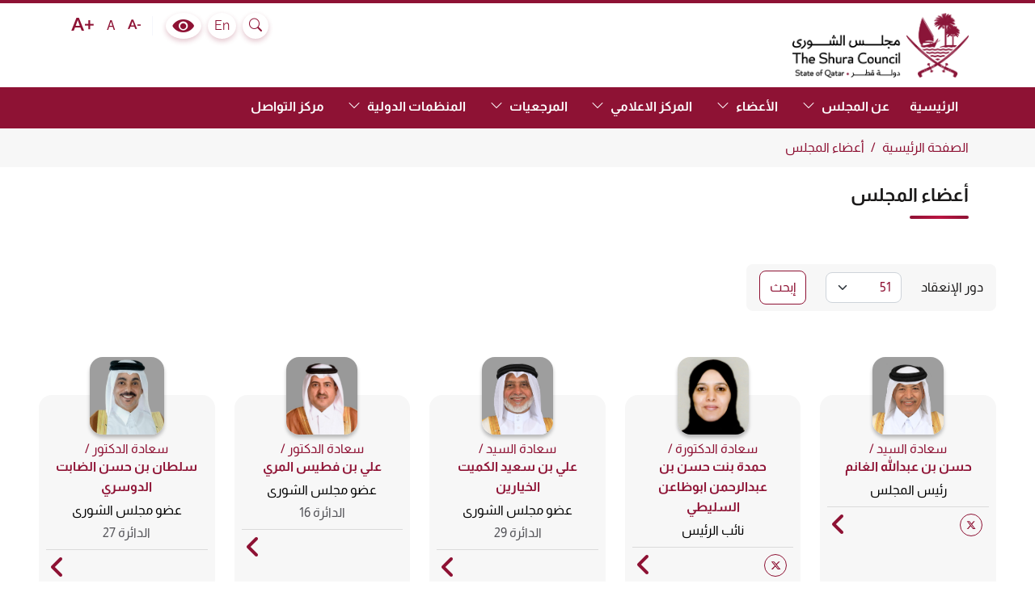

--- FILE ---
content_type: text/html; charset=utf-8
request_url: https://www.shura.qa/Pages/About-Council/President-and-Members?SessionNumber=51
body_size: 21146
content:
<!DOCTYPE html>


<html lang="ar" dir="rtl">
<head>
    <meta charset="utf-8" />

        <title>مجلس الشورى، أعضاء المجلس</title>

    <meta name="description" content="The Shura Council" />
    <meta name="author" content="The Shura Council" />
    <meta name="viewport" content="width=device-width, initial-scale=1" />
    <link rel="shortcut icon" href="/assets/img/favicon-32x32.png" type="image/vnd.microsoft.icon" id="favicon" />
    <link rel="shortcut icon" href="/assets/img/favicon-32x32.png" type="image/vnd.microsoft.icon" id="favicon" />
    <!-- Css imports -->
        <link rel="stylesheet" href="/assets/css/bootstrap.min-rtl.css" />
            <link rel="stylesheet" href="/assets/css/aos-animation-rtl.css" />
    <link rel="stylesheet" href="/assets/css/font-awesome.min.css" />
    <link rel="stylesheet" href="/assets/css/ionicons.min.css" />
    <link rel="stylesheet" href="/assets/css/owl.carousel.min.css" />
    <link rel="stylesheet" href="/assets/css/owl.theme.default.min.css" />
    <link rel="stylesheet" href="/assets/css/jquery.flipster.min.css" />
    <link rel="stylesheet" href="/assets/css/swiper-bundle.min.css" />
    <link rel="stylesheet" type="text/css" href="/assets/css/jquery.fancybox.min.css">
    <link rel="stylesheet" type="text/css" href="/assets/css/jquery.fancybox.css">
	<link href="/assets/css/animations.css" type="text/css" rel="stylesheet" media="screen" />
    <link rel="stylesheet" href="/assets/css/fonts.css" />
    <link rel="stylesheet" href="/assets/css/styles.css" />

        <link rel="stylesheet" href="/assets/css/stylesAr.css" />
    
    <link id="blind" disabled="disabled" rel="stylesheet" type="text/css" href="/assets/css/blind.css" />
    <!-- end Css imports-->
</head>
<body>
    <div class="main-wrapper">
        <div class="skipNav">
            <button class="skipLink en" dir="ltr" lang="en" aria-label="Skip Navigation">Skip Navigation</button>
            <button class="skipLink ar" dir="rtl" lang="ar" aria-label="تجاوز إلى المحتوى الرئيسي">تجاوز إلى المحتوى الرئيسي </button>
        </div>
        <header class="header animatedParent">
            <div class="container-xl">
                <div class="row align-items-center justify-content-between">
                    <!-- Start : Added Aria Labels, TabIndex and roles for Accessibility changes  in the below code -->
<!-- Logo and search -->
<div class="col-xl-auto">
    <h1 class="logo">

        <a class="d-inline-flex align-items-center" aria-label="The Shura Council State of Qatar, Homepage" href="/ar-qa">
            <span><img src="https://shura-cdn.azureedge.net/-/media/Images/AC/Logo/Primary-Logo-Bilingual.ashx?h=344&amp;w=938&amp;hash=3D165B4CD967D33043B2C0772D098CF4" alt="" width="938" height="344" /></span>
            <span class="mx-3">
                
                <small class="d-block"></small>
            </span>
            <span class="visually-hidden">The Shura Council State of Qatar</span>
        </a>
    </h1>
</div>



                    <div class="col-xl-auto align-self-start my-2 py-1">
                        <div class="row g-2 align-items-center justify-content-center justify-content-lg-end">

                            <div class="col-auto">
                                <div class="headerSearch">
                                    <a href="javascript:void(0);" onclick="return false;" data-aos="fade-left" class="lang-icon searchAnchor">
                                        <i aria-hidden="true" class="bi bi-search"></i>
										<span class="visually-hidden">Search</span>
                                    </a>
                                    <div class="searchBlock">
                                        <div class="input-group">
											<label for="txtSearch" class="visually-hidden">Type Here To Search</label>
                                            <input id="txtSearch" type="text" class="form-control" placeholder="ابحث" aria-describedby="searchFieldButton">
                                            <button class="btn-brand rounded-0" type="button" id="searchFieldButton" onclick="javascript:document.location.href='/ar-QA/Pages/Search?SearchStr=' + document.getElementById('txtSearch').value">ابحث</button>
                                            <button class="btn-brand-outline searchFieldClose px-2" type="button" id="searchFieldClose">
                                                <i aria-hidden="true" class="bi bi-x"></i>
												<span class="visually-hidden">Close Search</span>
                                            </button>
                                        </div>
                                    </div>
                                </div>
                            </div>


                                <div class="col-auto">
                                    <a href="/en/Pages/About-Council/President-and-Members" class="lang-icon" data-aos="fade-left" lang="En" dir="ltr">
                                        En
                                    </a>
                                </div>


                            <div class="col-auto">
                                <a class="bright lang-icon" data-aos="fade-left" href="javascript:void(0);" id="bright-on">
                                    <i aria-hidden="true" class="icon-eye"></i>
                                    <span class="visually-hidden">
                                        Colour Contrast Selector
                                    </span>
                                </a>
                                <a class="bright lang-icon" data-aos="fade-left" href="javascript:void(0);" id="bright-off">
                                    <i aria-hidden="true" class="bi bi-eye-slash-fill"></i>
                                    <span class="visually-hidden">
                                        Colour Contrast Selector Off
                                    </span>
                                </a>
                            </div>
                            <div class="col-auto">
                                <div class="access-icons" data-aos="fade-left">
                                    <a class="" href="javascript:void(0);" id="txtPlus">
                                        <i aria-hidden="true" class="icon-a-plus"></i>
                                        <span class="visually-hidden">
                                            Text size bigger
                                        </span>
                                    </a>
                                    <a class="" href="javascript:void(0);" id="txtReset">
                                        <span class="h6">A</span>
                                        <span class="visually-hidden">
                                            Text size normal
                                        </span>
                                    </a>
                                    <a class="" href="javascript:void(0);" id="txtMinus">
                                        <i aria-hidden="true" class="icon-a-minus"></i>
                                        <span class="visually-hidden">
                                            Text size smaller
                                        </span>
                                    </a>
                                </div>
                            </div>
                        </div>
                    </div>
                </div>
            </div>
            

            <div class="main-menu">
                <div class="container-xl">
                    <nav class="navbar navbar-expand-xl">
                        <button class="navbar-toggler" id="menu-toggle" type="button" data-bs-toggle="collapse" data-bs-target="#navbarSupportedContent" aria-controls="navbarSupportedContent" aria-expanded="false" aria-label="Toggle navigation">
                            <span class="fa fa-bars">
                                <span class="sr-only">Open Navigation</span>
                            </span>
                            <span class="fa fa-times">
                                <span class="sr-only">Close Navigation</span>
                            </span>
                        </button>
                        <div class="collapse navbar-collapse" id="navbarSupportedContent">
                            <ul class="navbar-nav me-auto">
							
					                              <li class="nav-item">
                                    
                                        <a class="nav-link" href="/ar-QA">الرئيسية</a>
                                    
                                </li>
                    <li class="nav-item with-dropdown"   id="navbarDropdown-1">

                        
                                  
                                        <a class="nav-link" href="javascript:void(0)">عن المجلس</a>
                                    
									                                    <div class="nav-dropdown">
                                        
                        <!--<ul  aria-labelledby="navbarDropdown-1">-->
						<ul>
<li><a href="/ar-QA/Pages/About-Council/History">النشأة والمسيرة</a></li>
<li><a href="/ar-QA/Pages/About-Council/Org-Chart">الهيكل التنظيمي</a></li>
<li><a href="/ar-QA/Pages/General-Secretary/General-Secretary">الامانة العامة</a></li>
<li><a href="/ar-QA/Pages/About-Council/ShuraSG">الامين العام</a></li>
<li><a href="/ar-QA/Pages/About-Council/Council-Organs">أجهزة المجلس</a></li>
<li><a href="/ar-QA/Pages/About-Council/Committees">اللجان واختصاصاتها</a></li>
<li><a href="/ar-QA/Pages/About-Council/Council-Specialties">اختصاصات المجلس</a></li>


                        </ul>
						</div>
                    </li>
                    <li class="nav-item with-dropdown"   id="navbarDropdown-2">

                        
                                  
                                        <a class="nav-link" href="javascript:void(0)">الأعضاء</a>
                                    
									                                    <div class="nav-dropdown">
                                        
                        <!--<ul  aria-labelledby="navbarDropdown-2">-->
						<ul>
<li><a href="/ar-QA/Pages/About-Council/President-and-Members">أعضاء المجلس</a></li>
<li><a href="/ar-QA/Pages/About-Council/Previous-Presidents-and-Members">رؤساء المجلس</a></li>


                        </ul>
						</div>
                    </li>
                    <li class="nav-item with-dropdown"   id="navbarDropdown-3">

                        
                                  
                                        <a class="nav-link" href="javascript:void(0)">المركز الاعلامي</a>
                                    
									                                    <div class="nav-dropdown">
                                        
                        <!--<ul  aria-labelledby="navbarDropdown-3">-->
						<ul>
<li><a href="/ar-QA/Pages/MediaCenter/News">الاخبار</a></li>
<li><a href="/ar-QA/Pages/MediaCenter/Events">أحداث و فعاليات</a></li>
<li><a href="/ar-QA/Pages/MediaCenter/PhotoGallery">معرض الصور</a></li>
<li><a href="/ar-QA/Pages/MediaCenter/Press-Releases">البيانات الصحفية</a></li>
<li><a href="/ar-QA/Pages/General-Secretary/Amir-Speeches">خطابات سمو الأمير</a></li>
<li><a href="/ar-QA/Pages/MediaCenter/VideoGallery">معرض الفيديو</a></li>


                        </ul>
						</div>
                    </li>
                    <li class="nav-item with-dropdown"   id="navbarDropdown-4">

                        
                                  
                                        <a class="nav-link" href="javascript:void(0)">المرجعيات</a>
                                    
									                                    <div class="nav-dropdown">
                                        
                        <!--<ul  aria-labelledby="navbarDropdown-4">-->
						<ul>
<li><a href="/ar-QA/Pages/References#constitution">الدستور</a></li>
<li><a href="/ar-QA/Pages/References#explanatorynote">المذكرة التفسيرية</a></li>
<li><a href="/ar-QA/Pages/References#shuracouncil">لائحة مجلس الشورى</a></li>
<li><a href="/ar-QA/Pages/References#shuralaw">قانون مجلس الشورى</a></li>


                        </ul>
						</div>
                    </li>
                    <li class="nav-item with-dropdown"   id="navbarDropdown-5">

                        
                                  
                                        <a class="nav-link" href="javascript:void(0)">المنظمات الدولية</a>
                                    
									                                    <div class="nav-dropdown">
                                        
                        <!--<ul  aria-labelledby="navbarDropdown-5">-->
						<ul>
<li><a href="/ar-QA/Pages/Membership-of-the-Board#council-membership">عضوية المجلس</a></li>
<li><a href="/ar-QA/Pages/Membership-of-the-Board#parliamentary-friendships">الصداقات البرلمانية</a></li>


                        </ul>
						</div>
                    </li>
					                              <li class="nav-item">
                                    
                                        <a class="nav-link" href="/Pages/ContactUs">مركز التواصل</a>
                                    
                                </li>
				</ul>			
							
				<button class="menu-toggle-skip-link visually-hidden">Skip to menu toggle button</button>
         

                                
                            
                        </div>
                    </nav>
                </div>
            </div>


        </header>
    </div>
    <main>
        <!-- Top Navigation -->
        <div class="BodyContainer" id="mainContent">
                        <section class="breadcrumb-section">
                <div class="container-lg">
                    <nav aria-label="breadcrumb">
                        <ol class="breadcrumb">
                            <li class="breadcrumb-item" style="display:inline;color:black" class=""><a href="/">الصفحة الرئيسية</a></li>
                            <li class="breadcrumb-item" style="display:inline;color:black" class="Active"><a href="/ar-QA/Pages/About-Council/President-and-Members">أعضاء المجلس</a></li>
                        </ol>
                    </nav>
                </div>
            </section>

        

        




<div class="innerpage">
    <div class="container-lg">
        <div class="main-heading text-center">
            <h2>
                أعضاء المجلس
            </h2>
        </div>
    </div>
    <section class="members-listing">
        <div class="container-fluid px-lg-5">
            <div class="content-block">
                <div class="filterBox">
                    <div class="row align-items-center">
                        <div class="col-auto">
                            <div class="row align-items-center">
                                <div class="col-auto">
                                    <label for="sessionNumber" class="col-form-label">
                                        دور الإنعقاد
                                    </label>
                                </div>
                                <div class="col-auto">
                                    <select id="sessionNumber" class="form-select" >
                                        <option value="">Select</option>
                                                <option value="54" >54</option>
                                                <option value="53" >53</option>
                                                <option value="52" >52</option>
                                                <option value="51" selected>51</option>
                                                <option value="50" >50</option>
                                                <option value="49" >49</option>
                                                <option value="48" >48</option>
                                                <option value="47" >47</option>
                                                <option value="46" >46</option>
                                                <option value="45" >45</option>
                                                <option value="44" >44</option>
                                                <option value="43" >43</option>
                                                <option value="42" >42</option>
                                                <option value="41" >41</option>
                                                <option value="40" >40</option>
                                                <option value="39" >39</option>
                                                <option value="38" >38</option>
                                                <option value="37" >37</option>
                                                <option value="36" >36</option>
                                                <option value="35" >35</option>
                                                <option value="34" >34</option>
                                                <option value="33" >33</option>
                                                <option value="32" >32</option>
                                                <option value="31" >31</option>
                                                <option value="30" >30</option>
                                                <option value="29" >29</option>
                                                <option value="28" >28</option>
                                                <option value="27" >27</option>
                                                <option value="26" >26</option>
                                                <option value="25" >25</option>
                                                <option value="24" >24</option>
                                                <option value="23" >23</option>
                                                <option value="22" >22</option>
                                                <option value="21" >21</option>
                                                <option value="20" >20</option>
                                                <option value="19" >19</option>
                                                <option value="18" >18</option>
                                                <option value="17" >17</option>
                                                <option value="16" >16</option>
                                                <option value="15" >15</option>
                                                <option value="14" >14</option>
                                                <option value="13" >13</option>
                                                <option value="12" >12</option>
                                                <option value="11" >11</option>
                                                <option value="10" >10</option>
                                                <option value="9" >9</option>
                                                <option value="8" >8</option>
                                                <option value="7" >7</option>
                                                <option value="6" >6</option>
                                                <option value="5" >5</option>
                                                <option value="4" >4</option>
                                                <option value="3" >3</option>
                                                <option value="2" >2</option>
                                                <option value="1" >1</option>

                                    </select>
                                </div>
								<div class="col-auto">
                                    <button class="btn-brand-outline" id="sessionNumberSubmit" onclick="javascript: sessionClick();">
                                        إبحث 
                                    </button>
								</div>
                            </div>
                        </div>
                    </div>
                </div>
                <div class="row">
                                        <div class="col-sm-6 col-md-4 col-xl-2 col-container">
                                            <div class="card">
                                                <div class="card-header">
                                                    <img src="https://shura-cdn.azureedge.net/-/media/Shura_Members_2021_2025/1.ashx?h=567&amp;w=449&amp;hash=788E60B62BBE64998D25DD43F532A1D5" class="img-fluid" alt="سعادة السيد/ عيسى ربيعة آل ربيعة الكواري" width="449" height="567" />
                                                </div>
                                                <div class="card-body">
                                                    
                                                    <h3>
													<a aria-label="سعادة السيد /حسن بن عبدالله الغانم, ​​​رئيس مجلس الشورى, " href="/ar-QA/Pages/About-Council/President-and-Members/Members/1-HE-Mr-Hasan-Bin-Abdullah-Al-Ganim"  class="d-block">
														<span class="h5">سعادة السيد /</span>
														حسن بن عبدالله الغانم
													</a>
													</h3>
                                                    <h4>
رئيس المجلس
                                                    </h4>
                                                    <p></p>

                                                    <div class="social-links">
                                                        <a tabindex="-1" aria-label="Read More about : سعادة السيد /حسن بن عبدالله الغانم, ​​​رئيس مجلس الشورى, " href="/ar-QA/Pages/About-Council/President-and-Members/Members/1-HE-Mr-Hasan-Bin-Abdullah-Al-Ganim" class="more-dtials">
                                                            <i aria-hidden="true" class="fa fa-angle-left"></i>
                                                            <span class="visually-hidden">Read More</span>
                                                        </a>
                                                        <ul>
                                                                    <style>
                                                                        .social-links a svg {
                                                                            fill: #8e1234;
                                                                        }

                                                                        .more-details a svg:hover, .social-links a:hover svg, .more-details a:focus svg {
                                                                            fill: #FFF;
                                                                        }
                                                                    </style>
                                                                    <li>
                                                                        <a target="" href="https://twitter.com/ShuraSpeaker">
                                                                            <svg xmlns="http://www.w3.org/2000/svg" height="0.8em" viewBox="0 0 512 512"><path d="M389.2 48h70.6L305.6 224.2 487 464H345L233.7 318.6 106.5 464H35.8L200.7 275.5 26.8 48H172.4L272.9 180.9 389.2 48zM364.4 421.8h39.1L151.1 88h-42L364.4 421.8z"></path></svg>
                                                                            <span class="visually-hidden">Facebook Account of سعادة السيد /حسن بن عبدالله الغانم</span>
                                                                        </a>
                                                                    </li>
                                                                                                                    </ul>
                                                    </div>
                                                </div>
                                            </div>
                                        </div>
                                        <div class="col-sm-6 col-md-4 col-xl-2 col-container">
                                            <div class="card">
                                                <div class="card-header">
                                                    <img src="https://shura-cdn.azureedge.net/-/media/Shura_Members_2021_2025/2-HE-DrHamda-bint-Hassan--AlSulaiti.ashx?h=830&amp;w=722&amp;hash=BBC4A3A1423C03C7B7760BFBADA55D5E" class="img-fluid" alt="" width="722" height="830" />
                                                </div>
                                                <div class="card-body">
                                                    
                                                    <h3>
													<a aria-label="سعادة الدكتورة / حمدة بنت حسن بن عبدالرحمن ابوظاعن السليطي, نائب رئيس مجلس الشورى, " href="/ar-QA/Pages/About-Council/President-and-Members/Members/2--HE-Dr-Hamda-bint-Hassan-Al-Sulaiti"  class="d-block">
														<span class="h5">سعادة الدكتورة /</span>
														 حمدة بنت حسن بن عبدالرحمن ابوظاعن السليطي
													</a>
													</h3>
                                                    <h4>
نائب الرئيس 
                                                    </h4>
                                                    <p></p>

                                                    <div class="social-links">
                                                        <a tabindex="-1" aria-label="Read More about : سعادة الدكتورة / حمدة بنت حسن بن عبدالرحمن ابوظاعن السليطي, نائب رئيس مجلس الشورى, " href="/ar-QA/Pages/About-Council/President-and-Members/Members/2--HE-Dr-Hamda-bint-Hassan-Al-Sulaiti" class="more-dtials">
                                                            <i aria-hidden="true" class="fa fa-angle-left"></i>
                                                            <span class="visually-hidden">Read More</span>
                                                        </a>
                                                        <ul>
                                                                    <style>
                                                                        .social-links a svg {
                                                                            fill: #8e1234;
                                                                        }

                                                                        .more-details a svg:hover, .social-links a:hover svg, .more-details a:focus svg {
                                                                            fill: #FFF;
                                                                        }
                                                                    </style>
                                                                    <li>
                                                                        <a target="" href="https://twitter.com/ShuraDeputy">
                                                                            <svg xmlns="http://www.w3.org/2000/svg" height="0.8em" viewBox="0 0 512 512"><path d="M389.2 48h70.6L305.6 224.2 487 464H345L233.7 318.6 106.5 464H35.8L200.7 275.5 26.8 48H172.4L272.9 180.9 389.2 48zM364.4 421.8h39.1L151.1 88h-42L364.4 421.8z"></path></svg>
                                                                            <span class="visually-hidden">Facebook Account of سعادة الدكتورة / حمدة بنت حسن بن عبدالرحمن ابوظاعن السليطي</span>
                                                                        </a>
                                                                    </li>
                                                                                                                    </ul>
                                                    </div>
                                                </div>
                                            </div>
                                        </div>
                                        <div class="col-sm-6 col-md-4 col-xl-2 col-container">
                                            <div class="card">
                                                <div class="card-header">
                                                    <img src="https://shura-cdn.azureedge.net/-/media/Shura_Members_2021_2025/6.ashx?h=567&amp;w=449&amp;hash=3F6090B954F443D02B9583734B92A84E" class="img-fluid" alt="" width="449" height="567" />
                                                </div>
                                                <div class="card-body">
                                                    
                                                    <h3>
													<a aria-label="سعادة السيد /علي بن سعيد الكميت الخيارين, عضو مجلس الشورى, " href="/ar-QA/Pages/About-Council/President-and-Members/Members/6--HE-Mr-Ali-bin-Said-Al-Khayareen"  class="d-block">
														<span class="h5">سعادة السيد /</span>
														علي بن سعيد الكميت الخيارين
													</a>
													</h3>
                                                    <h4>

عضو مجلس الشورى                                                    </h4>
                                                    <p>الدائرة 29</p>

                                                    <div class="social-links">
                                                        <a tabindex="-1" aria-label="Read More about : سعادة السيد /علي بن سعيد الكميت الخيارين, عضو مجلس الشورى, " href="/ar-QA/Pages/About-Council/President-and-Members/Members/6--HE-Mr-Ali-bin-Said-Al-Khayareen" class="more-dtials">
                                                            <i aria-hidden="true" class="fa fa-angle-left"></i>
                                                            <span class="visually-hidden">Read More</span>
                                                        </a>
                                                        <ul>
                                                                                                                    </ul>
                                                    </div>
                                                </div>
                                            </div>
                                        </div>
                                        <div class="col-sm-6 col-md-4 col-xl-2 col-container">
                                            <div class="card">
                                                <div class="card-header">
                                                    <img src="https://shura-cdn.azureedge.net/-/media/Shura_Members_2021_2025/9.ashx?h=555&amp;w=437&amp;hash=D50CF87CFFD0868D137A180868D35F50" class="img-fluid" alt="" width="437" height="555" />
                                                </div>
                                                <div class="card-body">
                                                    
                                                    <h3>
													<a aria-label="سعادة الدكتور / علي بن فطيس المري, عضو مجلس الشورى, " href="/ar-QA/Pages/About-Council/President-and-Members/Members/9-HE-Dr-Ali-bin-Mehsin--Fetais"  class="d-block">
														<span class="h5">سعادة الدكتور /</span>
														 علي بن فطيس المري
													</a>
													</h3>
                                                    <h4>

عضو مجلس الشورى                                                    </h4>
                                                    <p>الدائرة 16</p>

                                                    <div class="social-links">
                                                        <a tabindex="-1" aria-label="Read More about : سعادة الدكتور / علي بن فطيس المري, عضو مجلس الشورى, " href="/ar-QA/Pages/About-Council/President-and-Members/Members/9-HE-Dr-Ali-bin-Mehsin--Fetais" class="more-dtials">
                                                            <i aria-hidden="true" class="fa fa-angle-left"></i>
                                                            <span class="visually-hidden">Read More</span>
                                                        </a>
                                                        <ul>
                                                                                                                    </ul>
                                                    </div>
                                                </div>
                                            </div>
                                        </div>
                                        <div class="col-sm-6 col-md-4 col-xl-2 col-container">
                                            <div class="card">
                                                <div class="card-header">
                                                    <img src="https://shura-cdn.azureedge.net/-/media/Shura_Members_2021_2025/17_2.ashx?h=509&amp;w=490&amp;hash=17CE0EA26E861A4A1D72843ADD6F3B8A" class="img-fluid" alt="" width="490" height="509" />
                                                </div>
                                                <div class="card-body">
                                                    
                                                    <h3>
													<a aria-label="سعادة الدكتور / سلطان بن حسن الضابت الدوسري, عضو مجلس الشورى, " href="/ar-QA/Pages/About-Council/President-and-Members/Members/17-HE-Dr-Sultan-bin-Hassan--Aldosari"  class="d-block">
														<span class="h5">سعادة الدكتور /</span>
														 سلطان بن حسن الضابت الدوسري
													</a>
													</h3>
                                                    <h4>

عضو مجلس الشورى                                                    </h4>
                                                    <p>الدائرة 27</p>

                                                    <div class="social-links">
                                                        <a tabindex="-1" aria-label="Read More about : سعادة الدكتور / سلطان بن حسن الضابت الدوسري, عضو مجلس الشورى, " href="/ar-QA/Pages/About-Council/President-and-Members/Members/17-HE-Dr-Sultan-bin-Hassan--Aldosari" class="more-dtials">
                                                            <i aria-hidden="true" class="fa fa-angle-left"></i>
                                                            <span class="visually-hidden">Read More</span>
                                                        </a>
                                                        <ul>
                                                                                                                    </ul>
                                                    </div>
                                                </div>
                                            </div>
                                        </div>
                                        <div class="col-sm-6 col-md-4 col-xl-2 col-container">
                                            <div class="card">
                                                <div class="card-header">
                                                    <img src="https://shura-cdn.azureedge.net/-/media/Shura_Members_2021_2025/13.ashx?h=6900&amp;w=6000&amp;hash=810AB333A7FA5FC4FAD020DA713799CD" class="img-fluid" alt="13" width="6000" height="6900" />
                                                </div>
                                                <div class="card-body">
                                                    
                                                    <h3>
													<a aria-label="سعادة السيد /خالد بن غانم بن ناصر العلي المعاضيد, عضو مجلس الشورى, " href="/ar-QA/Pages/About-Council/President-and-Members/Members/13-HE-Mr-Khalid-bin-Ghanim--Al-Maadheed"  class="d-block">
														<span class="h5">سعادة السيد /</span>
														خالد بن غانم بن ناصر العلي المعاضيد
													</a>
													</h3>
                                                    <h4>

عضو مجلس الشورى                                                    </h4>
                                                    <p>الدائرة 6</p>

                                                    <div class="social-links">
                                                        <a tabindex="-1" aria-label="Read More about : سعادة السيد /خالد بن غانم بن ناصر العلي المعاضيد, عضو مجلس الشورى, " href="/ar-QA/Pages/About-Council/President-and-Members/Members/13-HE-Mr-Khalid-bin-Ghanim--Al-Maadheed" class="more-dtials">
                                                            <i aria-hidden="true" class="fa fa-angle-left"></i>
                                                            <span class="visually-hidden">Read More</span>
                                                        </a>
                                                        <ul>
                                                                                                                    </ul>
                                                    </div>
                                                </div>
                                            </div>
                                        </div>
                                        <div class="col-sm-6 col-md-4 col-xl-2 col-container">
                                            <div class="card">
                                                <div class="card-header">
                                                    <img src="https://shura-cdn.azureedge.net/-/media/Shura_Members_2021_2025/3.ashx?h=567&amp;w=449&amp;hash=5B471847ED9947D16C61F050C8375C0A" class="img-fluid" alt="" width="449" height="567" />
                                                </div>
                                                <div class="card-body">
                                                    
                                                    <h3>
													<a aria-label="سعادة السيد /عبدالرحمن بن يوسف بن عبدالرحمن الخليفي, عضو مجلس الشورى, " href="/ar-QA/Pages/About-Council/President-and-Members/Members/3-HE-Mr-Abdul-Rahman-Bin-Yousuf-Bin-Abdul-Rahman-Al-Khulaifi"  class="d-block">
														<span class="h5">سعادة السيد /</span>
														عبدالرحمن بن يوسف بن عبدالرحمن الخليفي
													</a>
													</h3>
                                                    <h4>

عضو مجلس الشورى                                                    </h4>
                                                    <p>الدائرة 1</p>

                                                    <div class="social-links">
                                                        <a tabindex="-1" aria-label="Read More about : سعادة السيد /عبدالرحمن بن يوسف بن عبدالرحمن الخليفي, عضو مجلس الشورى, " href="/ar-QA/Pages/About-Council/President-and-Members/Members/3-HE-Mr-Abdul-Rahman-Bin-Yousuf-Bin-Abdul-Rahman-Al-Khulaifi" class="more-dtials">
                                                            <i aria-hidden="true" class="fa fa-angle-left"></i>
                                                            <span class="visually-hidden">Read More</span>
                                                        </a>
                                                        <ul>
                                                                                                                    </ul>
                                                    </div>
                                                </div>
                                            </div>
                                        </div>
                                        <div class="col-sm-6 col-md-4 col-xl-2 col-container">
                                            <div class="card">
                                                <div class="card-header">
                                                    <img src="https://shura-cdn.azureedge.net/-/media/Shura_Members_2021_2025/4.ashx?h=567&amp;w=449&amp;hash=F0FA52AB7F15887C36A8FEF641A7D568" class="img-fluid" alt="" width="449" height="567" />
                                                </div>
                                                <div class="card-body">
                                                    
                                                    <h3>
													<a aria-label="سعادة السيد /محمد بن يوسف بن عبدالرحمن المانع, عضو مجلس الشورى, " href="/ar-QA/Pages/About-Council/President-and-Members/Members/4--HE-Mr-Mohamed-bin-Yousef-bin--Abudelrahman-Almana"  class="d-block">
														<span class="h5">سعادة السيد /</span>
														محمد بن يوسف بن عبدالرحمن المانع
													</a>
													</h3>
                                                    <h4>

عضو مجلس الشورى                                                    </h4>
                                                    <p>الدائرة 13</p>

                                                    <div class="social-links">
                                                        <a tabindex="-1" aria-label="Read More about : سعادة السيد /محمد بن يوسف بن عبدالرحمن المانع, عضو مجلس الشورى, " href="/ar-QA/Pages/About-Council/President-and-Members/Members/4--HE-Mr-Mohamed-bin-Yousef-bin--Abudelrahman-Almana" class="more-dtials">
                                                            <i aria-hidden="true" class="fa fa-angle-left"></i>
                                                            <span class="visually-hidden">Read More</span>
                                                        </a>
                                                        <ul>
                                                                                                                    </ul>
                                                    </div>
                                                </div>
                                            </div>
                                        </div>
                                        <div class="col-sm-6 col-md-4 col-xl-2 col-container">
                                            <div class="card">
                                                <div class="card-header">
                                                    <img src="https://shura-cdn.azureedge.net/-/media/Shura_Members_2021_2025/5.ashx?h=567&amp;w=449&amp;hash=39D8B908626C62DA838F8CDC0C20BA33" class="img-fluid" alt="" width="449" height="567" />
                                                </div>
                                                <div class="card-body">
                                                    
                                                    <h3>
													<a aria-label="سعادة السيد/ يوسف بن أحمد بن علي بن عمران الكواري, عضو مجلس الشورى, " href="/ar-QA/Pages/About-Council/President-and-Members/Members/5-HE-Mr-Yousef-Bin-Ahmed-Bin-Ali-Bin-Omran-Al-Kuwari"  class="d-block">
														<span class="h5">سعادة السيد/</span>
														 يوسف بن أحمد بن علي بن عمران الكواري
													</a>
													</h3>
                                                    <h4>

عضو مجلس الشورى                                                    </h4>
                                                    <p></p>

                                                    <div class="social-links">
                                                        <a tabindex="-1" aria-label="Read More about : سعادة السيد/ يوسف بن أحمد بن علي بن عمران الكواري, عضو مجلس الشورى, " href="/ar-QA/Pages/About-Council/President-and-Members/Members/5-HE-Mr-Yousef-Bin-Ahmed-Bin-Ali-Bin-Omran-Al-Kuwari" class="more-dtials">
                                                            <i aria-hidden="true" class="fa fa-angle-left"></i>
                                                            <span class="visually-hidden">Read More</span>
                                                        </a>
                                                        <ul>
                                                                                                                    </ul>
                                                    </div>
                                                </div>
                                            </div>
                                        </div>
                                        <div class="col-sm-6 col-md-4 col-xl-2 col-container">
                                            <div class="card">
                                                <div class="card-header">
                                                    <img src="https://shura-cdn.azureedge.net/-/media/Shura_Members_2021_2025/8.ashx?h=567&amp;w=449&amp;hash=F93E71C62B6D3EEBD24ED8BB067E6722" class="img-fluid" alt="" width="449" height="567" />
                                                </div>
                                                <div class="card-body">
                                                    
                                                    <h3>
													<a aria-label="سعادة الدكتور / أحمد بن حمد بن أحمد آل حسن المهندي, عضو مجلس الشورى, " href="/ar-QA/Pages/About-Council/President-and-Members/Members/8-HE-Dr-Ahmed-bin-Hamad--Almohanadi"  class="d-block">
														<span class="h5">سعادة الدكتور /</span>
														 أحمد بن حمد بن أحمد آل حسن المهندي
													</a>
													</h3>
                                                    <h4>

عضو مجلس الشورى                                                    </h4>
                                                    <p>الدائرة 20</p>

                                                    <div class="social-links">
                                                        <a tabindex="-1" aria-label="Read More about : سعادة الدكتور / أحمد بن حمد بن أحمد آل حسن المهندي, عضو مجلس الشورى, " href="/ar-QA/Pages/About-Council/President-and-Members/Members/8-HE-Dr-Ahmed-bin-Hamad--Almohanadi" class="more-dtials">
                                                            <i aria-hidden="true" class="fa fa-angle-left"></i>
                                                            <span class="visually-hidden">Read More</span>
                                                        </a>
                                                        <ul>
                                                                                                                    </ul>
                                                    </div>
                                                </div>
                                            </div>
                                        </div>
                                        <div class="col-sm-6 col-md-4 col-xl-2 col-container">
                                            <div class="card">
                                                <div class="card-header">
                                                    <img src="https://shura-cdn.azureedge.net/-/media/Shura_Members_2021_2025/7.ashx?h=567&amp;w=449&amp;hash=FB3FE502885CC4EBA65C6EC86B48827F" class="img-fluid" alt="" width="449" height="567" />
                                                </div>
                                                <div class="card-body">
                                                    
                                                    <h3>
													<a aria-label="سعادة السيد /سعد بن أحمد بن محمد الإبراهيم المهندي, عضو مجلس الشورى, " href="/ar-QA/Pages/About-Council/President-and-Members/Members/7-HE-Mr-Saad-bin-Ahmed--Mohammed-Al-mohannadi"  class="d-block">
														<span class="h5">سعادة السيد /</span>
														سعد بن أحمد بن محمد الإبراهيم المهندي
													</a>
													</h3>
                                                    <h4>

عضو مجلس الشورى                                                    </h4>
                                                    <p></p>

                                                    <div class="social-links">
                                                        <a tabindex="-1" aria-label="Read More about : سعادة السيد /سعد بن أحمد بن محمد الإبراهيم المهندي, عضو مجلس الشورى, " href="/ar-QA/Pages/About-Council/President-and-Members/Members/7-HE-Mr-Saad-bin-Ahmed--Mohammed-Al-mohannadi" class="more-dtials">
                                                            <i aria-hidden="true" class="fa fa-angle-left"></i>
                                                            <span class="visually-hidden">Read More</span>
                                                        </a>
                                                        <ul>
                                                                                                                    </ul>
                                                    </div>
                                                </div>
                                            </div>
                                        </div>
                                        <div class="col-sm-6 col-md-4 col-xl-2 col-container">
                                            <div class="card">
                                                <div class="card-header">
                                                    <img src="https://shura-cdn.azureedge.net/-/media/Shura_Members_2021_2025/28.ashx?h=567&amp;w=449&amp;hash=E157D52040CC1C471F94E6C2BB48E4E5" class="img-fluid" alt="" width="449" height="567" />
                                                </div>
                                                <div class="card-body">
                                                    
                                                    <h3>
													<a aria-label="سعادة السيد /بادي بن علي بن محمد البادي, عضو مجلس الشورى, " href="/ar-QA/Pages/About-Council/President-and-Members/Members/28-HE-Mr-Badi-bin-Ali--Al-Badi"  class="d-block">
														<span class="h5">سعادة السيد /</span>
														بادي بن علي بن محمد البادي
													</a>
													</h3>
                                                    <h4>

عضو مجلس الشورى                                                    </h4>
                                                    <p></p>

                                                    <div class="social-links">
                                                        <a tabindex="-1" aria-label="Read More about : سعادة السيد /بادي بن علي بن محمد البادي, عضو مجلس الشورى, " href="/ar-QA/Pages/About-Council/President-and-Members/Members/28-HE-Mr-Badi-bin-Ali--Al-Badi" class="more-dtials">
                                                            <i aria-hidden="true" class="fa fa-angle-left"></i>
                                                            <span class="visually-hidden">Read More</span>
                                                        </a>
                                                        <ul>
                                                                                                                    </ul>
                                                    </div>
                                                </div>
                                            </div>
                                        </div>
                                        <div class="col-sm-6 col-md-4 col-xl-2 col-container">
                                            <div class="card">
                                                <div class="card-header">
                                                    <img src="https://shura-cdn.azureedge.net/-/media/Shura_Members_2021_2025/10.ashx?h=567&amp;w=449&amp;hash=5C8AF2E0C32C3E72FE53AEE3FF6E84F7" class="img-fluid" alt="" width="449" height="567" />
                                                </div>
                                                <div class="card-body">
                                                    
                                                    <h3>
													<a aria-label="سعادة السيد /ناصر بن سالمين بن خالد السويدي, عضو مجلس الشورى, " href="/ar-QA/Pages/About-Council/President-and-Members/Members/10-HE-Mr-Nasser-bin-salmine-Alsuwaidi"  class="d-block">
														<span class="h5">سعادة السيد /</span>
														ناصر بن سالمين بن خالد السويدي
													</a>
													</h3>
                                                    <h4>

عضو مجلس الشورى                                                    </h4>
                                                    <p>الدائرة 8</p>

                                                    <div class="social-links">
                                                        <a tabindex="-1" aria-label="Read More about : سعادة السيد /ناصر بن سالمين بن خالد السويدي, عضو مجلس الشورى, " href="/ar-QA/Pages/About-Council/President-and-Members/Members/10-HE-Mr-Nasser-bin-salmine-Alsuwaidi" class="more-dtials">
                                                            <i aria-hidden="true" class="fa fa-angle-left"></i>
                                                            <span class="visually-hidden">Read More</span>
                                                        </a>
                                                        <ul>
                                                                                                                    </ul>
                                                    </div>
                                                </div>
                                            </div>
                                        </div>
                                        <div class="col-sm-6 col-md-4 col-xl-2 col-container">
                                            <div class="card">
                                                <div class="card-header">
                                                    <img src="https://shura-cdn.azureedge.net/-/media/Shura_Members_2021_2025/11.ashx?h=567&amp;w=449&amp;hash=05B2D2CB06BE78800F1E8ADDF64244A0" class="img-fluid" alt="" width="449" height="567" />
                                                </div>
                                                <div class="card-body">
                                                    
                                                    <h3>
													<a aria-label="سعادة السيد /محمد بن فهد بن محمد المسلم, عضو مجلس الشورى, " href="/ar-QA/Pages/About-Council/President-and-Members/Members/11-HE-Mr-Mohd-bin-Fahad--Seif-Al-mesallam"  class="d-block">
														<span class="h5">سعادة السيد /</span>
														محمد بن فهد بن محمد المسلم
													</a>
													</h3>
                                                    <h4>

عضو مجلس الشورى                                                    </h4>
                                                    <p></p>

                                                    <div class="social-links">
                                                        <a tabindex="-1" aria-label="Read More about : سعادة السيد /محمد بن فهد بن محمد المسلم, عضو مجلس الشورى, " href="/ar-QA/Pages/About-Council/President-and-Members/Members/11-HE-Mr-Mohd-bin-Fahad--Seif-Al-mesallam" class="more-dtials">
                                                            <i aria-hidden="true" class="fa fa-angle-left"></i>
                                                            <span class="visually-hidden">Read More</span>
                                                        </a>
                                                        <ul>
                                                                                                                    </ul>
                                                    </div>
                                                </div>
                                            </div>
                                        </div>
                                        <div class="col-sm-6 col-md-4 col-xl-2 col-container">
                                            <div class="card">
                                                <div class="card-header">
                                                    <img src="https://shura-cdn.azureedge.net/-/media/Shura_Members_2021_2025/12.ashx?h=567&amp;w=449&amp;hash=39501495DB29A140AD480332CDE96F1D" class="img-fluid" alt="" width="449" height="567" />
                                                </div>
                                                <div class="card-body">
                                                    
                                                    <h3>
													<a aria-label="سعادة السيد /محمد بن مهدي بن عجيان الاحبابي, عضو مجلس الشورى, " href="/ar-QA/Pages/About-Council/President-and-Members/Members/12--HE-Mr-mohd-bin-mahdi-e-alahbabi"  class="d-block">
														<span class="h5">سعادة السيد /</span>
														محمد بن مهدي بن عجيان الاحبابي
													</a>
													</h3>
                                                    <h4>

عضو مجلس الشورى                                                    </h4>
                                                    <p></p>

                                                    <div class="social-links">
                                                        <a tabindex="-1" aria-label="Read More about : سعادة السيد /محمد بن مهدي بن عجيان الاحبابي, عضو مجلس الشورى, " href="/ar-QA/Pages/About-Council/President-and-Members/Members/12--HE-Mr-mohd-bin-mahdi-e-alahbabi" class="more-dtials">
                                                            <i aria-hidden="true" class="fa fa-angle-left"></i>
                                                            <span class="visually-hidden">Read More</span>
                                                        </a>
                                                        <ul>
                                                                                                                    </ul>
                                                    </div>
                                                </div>
                                            </div>
                                        </div>
                                        <div class="col-sm-6 col-md-4 col-xl-2 col-container">
                                            <div class="card">
                                                <div class="card-header">
                                                    <img src="https://shura-cdn.azureedge.net/-/media/Shura_Members_2021_2025/14.ashx?h=567&amp;w=449&amp;hash=42CC4B30522620BF864EB060E8D7F282" class="img-fluid" alt="" width="449" height="567" />
                                                </div>
                                                <div class="card-body">
                                                    
                                                    <h3>
													<a aria-label="سعادة السيد /عبدالله بن علي بن جمعه السليطي, عضو مجلس الشورى, " href="/ar-QA/Pages/About-Council/President-and-Members/Members/14-HE-Mr-Abdulla-bin-Ali--Al-Sulaiti"  class="d-block">
														<span class="h5">سعادة السيد /</span>
														عبدالله بن علي بن جمعه السليطي
													</a>
													</h3>
                                                    <h4>

عضو مجلس الشورى                                                    </h4>
                                                    <p>الدائرة 3</p>

                                                    <div class="social-links">
                                                        <a tabindex="-1" aria-label="Read More about : سعادة السيد /عبدالله بن علي بن جمعه السليطي, عضو مجلس الشورى, " href="/ar-QA/Pages/About-Council/President-and-Members/Members/14-HE-Mr-Abdulla-bin-Ali--Al-Sulaiti" class="more-dtials">
                                                            <i aria-hidden="true" class="fa fa-angle-left"></i>
                                                            <span class="visually-hidden">Read More</span>
                                                        </a>
                                                        <ul>
                                                                                                                    </ul>
                                                    </div>
                                                </div>
                                            </div>
                                        </div>
                                        <div class="col-sm-6 col-md-4 col-xl-2 col-container">
                                            <div class="card">
                                                <div class="card-header">
                                                    <img src="https://shura-cdn.azureedge.net/-/media/Shura_Members_2021_2025/15.ashx?h=567&amp;w=449&amp;hash=3A7E7C9F23129CFA1E7E9633FC9E42B4" class="img-fluid" alt="" width="449" height="567" />
                                                </div>
                                                <div class="card-body">
                                                    
                                                    <h3>
													<a aria-label="سعادة السيد /علي بن شبيب بن ناصر العطية, عضو مجلس الشورى, " href="/ar-QA/Pages/About-Council/President-and-Members/Members/15-HE-Mr-Ali-bin-Shabib--Al-Attiya"  class="d-block">
														<span class="h5">سعادة السيد /</span>
														علي بن شبيب بن ناصر العطية
													</a>
													</h3>
                                                    <h4>

عضو مجلس الشورى                                                    </h4>
                                                    <p>الدائرة 18</p>

                                                    <div class="social-links">
                                                        <a tabindex="-1" aria-label="Read More about : سعادة السيد /علي بن شبيب بن ناصر العطية, عضو مجلس الشورى, " href="/ar-QA/Pages/About-Council/President-and-Members/Members/15-HE-Mr-Ali-bin-Shabib--Al-Attiya" class="more-dtials">
                                                            <i aria-hidden="true" class="fa fa-angle-left"></i>
                                                            <span class="visually-hidden">Read More</span>
                                                        </a>
                                                        <ul>
                                                                                                                    </ul>
                                                    </div>
                                                </div>
                                            </div>
                                        </div>
                                        <div class="col-sm-6 col-md-4 col-xl-2 col-container">
                                            <div class="card">
                                                <div class="card-header">
                                                    <img src="https://shura-cdn.azureedge.net/-/media/Shura_Members_2021_2025/16.ashx?h=567&amp;w=449&amp;hash=92395BAE33BB49F04158A0D0ED3876B7" class="img-fluid" alt="" width="449" height="567" />
                                                </div>
                                                <div class="card-body">
                                                    
                                                    <h3>
													<a aria-label="سعادة السيد /خالد بن أحمد بن ناصر أحمد العبيدان, عضو مجلس الشورى, " href="/ar-QA/Pages/About-Council/President-and-Members/Members/16-HE-Mr-Khalid-bin-Ahmed--Al-Obaidan"  class="d-block">
														<span class="h5">سعادة السيد /</span>
														خالد بن أحمد بن ناصر أحمد العبيدان
													</a>
													</h3>
                                                    <h4>

عضو مجلس الشورى                                                    </h4>
                                                    <p>الدائرة 7</p>

                                                    <div class="social-links">
                                                        <a tabindex="-1" aria-label="Read More about : سعادة السيد /خالد بن أحمد بن ناصر أحمد العبيدان, عضو مجلس الشورى, " href="/ar-QA/Pages/About-Council/President-and-Members/Members/16-HE-Mr-Khalid-bin-Ahmed--Al-Obaidan" class="more-dtials">
                                                            <i aria-hidden="true" class="fa fa-angle-left"></i>
                                                            <span class="visually-hidden">Read More</span>
                                                        </a>
                                                        <ul>
                                                                                                                    </ul>
                                                    </div>
                                                </div>
                                            </div>
                                        </div>
                                        <div class="col-sm-6 col-md-4 col-xl-2 col-container">
                                            <div class="card">
                                                <div class="card-header">
                                                    <img src="https://shura-cdn.azureedge.net/-/media/Shura_Members_2021_2025/20.ashx?h=567&amp;w=449&amp;hash=D375921AF246A5601224C3D7D4EC8C32" class="img-fluid" alt="" width="449" height="567" />
                                                </div>
                                                <div class="card-body">
                                                    
                                                    <h3>
													<a aria-label="سعادة السيد /سعود بن جاسم بن محمد البوعينين, عضو مجلس الشورى, " href="/ar-QA/Pages/About-Council/President-and-Members/Members/20-HE-Mr-Saoud-bin-Jassim--Al-Buainain"  class="d-block">
														<span class="h5">سعادة السيد /</span>
														سعود بن جاسم بن محمد البوعينين
													</a>
													</h3>
                                                    <h4>

عضو مجلس الشورى                                                    </h4>
                                                    <p></p>

                                                    <div class="social-links">
                                                        <a tabindex="-1" aria-label="Read More about : سعادة السيد /سعود بن جاسم بن محمد البوعينين, عضو مجلس الشورى, " href="/ar-QA/Pages/About-Council/President-and-Members/Members/20-HE-Mr-Saoud-bin-Jassim--Al-Buainain" class="more-dtials">
                                                            <i aria-hidden="true" class="fa fa-angle-left"></i>
                                                            <span class="visually-hidden">Read More</span>
                                                        </a>
                                                        <ul>
                                                                                                                    </ul>
                                                    </div>
                                                </div>
                                            </div>
                                        </div>
                                        <div class="col-sm-6 col-md-4 col-xl-2 col-container">
                                            <div class="card">
                                                <div class="card-header">
                                                    <img src="https://shura-cdn.azureedge.net/-/media/Shura_Members_2021_2025/18.ashx?h=567&amp;w=449&amp;hash=66386851242E234F02F626D48351F4C6" class="img-fluid" alt="" width="449" height="567" />
                                                </div>
                                                <div class="card-body">
                                                    
                                                    <h3>
													<a aria-label="سعادة السيد /ناصر بن محسن بن محمد بوكشيشه, عضو مجلس الشورى, " href="/ar-QA/Pages/About-Council/President-and-Members/Members/18-HE-Mr-Nasser-bin-Mohsin--Bukshaisha"  class="d-block">
														<span class="h5">سعادة السيد /</span>
														ناصر بن محسن بن محمد بوكشيشه
													</a>
													</h3>
                                                    <h4>

عضو مجلس الشورى                                                    </h4>
                                                    <p>الدائرة 11</p>

                                                    <div class="social-links">
                                                        <a tabindex="-1" aria-label="Read More about : سعادة السيد /ناصر بن محسن بن محمد بوكشيشه, عضو مجلس الشورى, " href="/ar-QA/Pages/About-Council/President-and-Members/Members/18-HE-Mr-Nasser-bin-Mohsin--Bukshaisha" class="more-dtials">
                                                            <i aria-hidden="true" class="fa fa-angle-left"></i>
                                                            <span class="visually-hidden">Read More</span>
                                                        </a>
                                                        <ul>
                                                                                                                    </ul>
                                                    </div>
                                                </div>
                                            </div>
                                        </div>
                                        <div class="col-sm-6 col-md-4 col-xl-2 col-container">
                                            <div class="card">
                                                <div class="card-header">
                                                    <img src="https://shura-cdn.azureedge.net/-/media/Shura_Members_2021_2025/19.ashx?h=567&amp;w=449&amp;hash=973BF6F7C0B7F0DEDBAA5ECAE7AF9537" class="img-fluid" alt="" width="449" height="567" />
                                                </div>
                                                <div class="card-body">
                                                    
                                                    <h3>
													<a aria-label="سعادة السيد/ مبارك بن سيف بن حمدان بن معسف المنصوري, عضو مجلس الشورى, " href="/ar-QA/Pages/About-Council/President-and-Members/Members/19-HE-Mr-Mubarak-Bin-Saif-Bin-Mosif-Al-Mansouri"  class="d-block">
														<span class="h5">سعادة السيد/</span>
														 مبارك بن سيف بن حمدان بن معسف المنصوري
													</a>
													</h3>
                                                    <h4>

عضو مجلس الشورى                                                    </h4>
                                                    <p>الدائرة 28</p>

                                                    <div class="social-links">
                                                        <a tabindex="-1" aria-label="Read More about : سعادة السيد/ مبارك بن سيف بن حمدان بن معسف المنصوري, عضو مجلس الشورى, " href="/ar-QA/Pages/About-Council/President-and-Members/Members/19-HE-Mr-Mubarak-Bin-Saif-Bin-Mosif-Al-Mansouri" class="more-dtials">
                                                            <i aria-hidden="true" class="fa fa-angle-left"></i>
                                                            <span class="visually-hidden">Read More</span>
                                                        </a>
                                                        <ul>
                                                                                                                    </ul>
                                                    </div>
                                                </div>
                                            </div>
                                        </div>
                                        <div class="col-sm-6 col-md-4 col-xl-2 col-container">
                                            <div class="card">
                                                <div class="card-header">
                                                    <img src="https://shura-cdn.azureedge.net/-/media/Shura_Members_2021_2025/37.ashx?h=567&amp;w=449&amp;hash=25A89859D8ED5C4E21AAD42641051AFC" class="img-fluid" alt="" width="449" height="567" />
                                                </div>
                                                <div class="card-body">
                                                    
                                                    <h3>
													<a aria-label="سعادة السيدة /شيخة بنت يوسف بن حسن الجفيري, عضو مجلس الشورى, " href="/ar-QA/Pages/About-Council/President-and-Members/Members/37-HE-Mr-Shaikha-bint-Yousuf-Hassan-Al-Jufairi"  class="d-block">
														<span class="h5">سعادة السيدة /</span>
														شيخة بنت يوسف بن حسن الجفيري
													</a>
													</h3>
                                                    <h4>

عضو مجلس الشورى                                                    </h4>
                                                    <p></p>

                                                    <div class="social-links">
                                                        <a tabindex="-1" aria-label="Read More about : سعادة السيدة /شيخة بنت يوسف بن حسن الجفيري, عضو مجلس الشورى, " href="/ar-QA/Pages/About-Council/President-and-Members/Members/37-HE-Mr-Shaikha-bint-Yousuf-Hassan-Al-Jufairi" class="more-dtials">
                                                            <i aria-hidden="true" class="fa fa-angle-left"></i>
                                                            <span class="visually-hidden">Read More</span>
                                                        </a>
                                                        <ul>
                                                                                                                    </ul>
                                                    </div>
                                                </div>
                                            </div>
                                        </div>
                                        <div class="col-sm-6 col-md-4 col-xl-2 col-container">
                                            <div class="card">
                                                <div class="card-header">
                                                    <img src="https://shura-cdn.azureedge.net/-/media/Shura_Members_2021_2025/21.ashx?h=567&amp;w=449&amp;hash=676C469F647689A661A4B19C42128EE8" class="img-fluid" alt="" width="449" height="567" />
                                                </div>
                                                <div class="card-body">
                                                    
                                                    <h3>
													<a aria-label="سعادة السيد /أحمد بن إبراهيم بن راشد المالكي, عضو مجلس الشورى, " href="/ar-QA/Pages/About-Council/President-and-Members/Members/21-HE-Mr-Ahmad-bin-Ebrahim--Al-Malki"  class="d-block">
														<span class="h5">سعادة السيد /</span>
														أحمد بن إبراهيم بن راشد المالكي
													</a>
													</h3>
                                                    <h4>

عضو مجلس الشورى                                                    </h4>
                                                    <p></p>

                                                    <div class="social-links">
                                                        <a tabindex="-1" aria-label="Read More about : سعادة السيد /أحمد بن إبراهيم بن راشد المالكي, عضو مجلس الشورى, " href="/ar-QA/Pages/About-Council/President-and-Members/Members/21-HE-Mr-Ahmad-bin-Ebrahim--Al-Malki" class="more-dtials">
                                                            <i aria-hidden="true" class="fa fa-angle-left"></i>
                                                            <span class="visually-hidden">Read More</span>
                                                        </a>
                                                        <ul>
                                                                                                                    </ul>
                                                    </div>
                                                </div>
                                            </div>
                                        </div>
                                        <div class="col-sm-6 col-md-4 col-xl-2 col-container">
                                            <div class="card">
                                                <div class="card-header">
                                                    <img src="https://shura-cdn.azureedge.net/-/media/Shura_Members_2021_2025/22.ashx?h=567&amp;w=449&amp;hash=1F039D1ACF6728AA2F8DFC8B99546C97" class="img-fluid" alt="" width="449" height="567" />
                                                </div>
                                                <div class="card-body">
                                                    
                                                    <h3>
													<a aria-label="سعادة السيد /محمد بن عيد بن سعد آل حسن الكعبي, عضو مجلس الشورى, " href="/ar-QA/Pages/About-Council/President-and-Members/Members/22-HE-Mr-Mohammed-bin-Eid--Al-Kaabi"  class="d-block">
														<span class="h5">سعادة السيد /</span>
														محمد بن عيد بن سعد آل حسن الكعبي
													</a>
													</h3>
                                                    <h4>

عضو مجلس الشورى                                                    </h4>
                                                    <p>الدائرة 21</p>

                                                    <div class="social-links">
                                                        <a tabindex="-1" aria-label="Read More about : سعادة السيد /محمد بن عيد بن سعد آل حسن الكعبي, عضو مجلس الشورى, " href="/ar-QA/Pages/About-Council/President-and-Members/Members/22-HE-Mr-Mohammed-bin-Eid--Al-Kaabi" class="more-dtials">
                                                            <i aria-hidden="true" class="fa fa-angle-left"></i>
                                                            <span class="visually-hidden">Read More</span>
                                                        </a>
                                                        <ul>
                                                                                                                    </ul>
                                                    </div>
                                                </div>
                                            </div>
                                        </div>
                                        <div class="col-sm-6 col-md-4 col-xl-2 col-container">
                                            <div class="card">
                                                <div class="card-header">
                                                    <img src="https://shura-cdn.azureedge.net/-/media/Shura_Members_2021_2025/23.ashx?h=567&amp;w=449&amp;hash=9298C5A84F3F6ACD056D69C1776644E2" class="img-fluid" alt="" width="449" height="567" />
                                                </div>
                                                <div class="card-body">
                                                    
                                                    <h3>
													<a aria-label="سعادة السيد /سعد بن أحمد بن عبدالله المسند, عضو مجلس الشورى, " href="/ar-QA/Pages/About-Council/President-and-Members/Members/23-HE-Mr-Saad-bin-Ahmed--Al-Mesned"  class="d-block">
														<span class="h5">سعادة السيد /</span>
														سعد بن أحمد بن عبدالله المسند
													</a>
													</h3>
                                                    <h4>

عضو مجلس الشورى                                                    </h4>
                                                    <p></p>

                                                    <div class="social-links">
                                                        <a tabindex="-1" aria-label="Read More about : سعادة السيد /سعد بن أحمد بن عبدالله المسند, عضو مجلس الشورى, " href="/ar-QA/Pages/About-Council/President-and-Members/Members/23-HE-Mr-Saad-bin-Ahmed--Al-Mesned" class="more-dtials">
                                                            <i aria-hidden="true" class="fa fa-angle-left"></i>
                                                            <span class="visually-hidden">Read More</span>
                                                        </a>
                                                        <ul>
                                                                                                                    </ul>
                                                    </div>
                                                </div>
                                            </div>
                                        </div>
                                        <div class="col-sm-6 col-md-4 col-xl-2 col-container">
                                            <div class="card">
                                                <div class="card-header">
                                                    <img src="https://shura-cdn.azureedge.net/-/media/Shura_Members_2021_2025/24.ashx?h=567&amp;w=449&amp;hash=EBC06CD22E1FA0B8C36905FE4BD832C9" class="img-fluid" alt="" width="449" height="567" />
                                                </div>
                                                <div class="card-body">
                                                    
                                                    <h3>
													<a aria-label="سعادة السيد/ محمد بن منصور بن خليل آل خليل الشهواني, عضو مجلس الشورى, " href="/ar-QA/Pages/About-Council/President-and-Members/Members/24-HE-Mr-Mohammed-Bin-Mansour-Al-Khalil-Al-Shahwani"  class="d-block">
														<span class="h5">سعادة السيد/</span>
														 محمد بن منصور بن خليل آل خليل الشهواني
													</a>
													</h3>
                                                    <h4>

عضو مجلس الشورى                                                    </h4>
                                                    <p></p>

                                                    <div class="social-links">
                                                        <a tabindex="-1" aria-label="Read More about : سعادة السيد/ محمد بن منصور بن خليل آل خليل الشهواني, عضو مجلس الشورى, " href="/ar-QA/Pages/About-Council/President-and-Members/Members/24-HE-Mr-Mohammed-Bin-Mansour-Al-Khalil-Al-Shahwani" class="more-dtials">
                                                            <i aria-hidden="true" class="fa fa-angle-left"></i>
                                                            <span class="visually-hidden">Read More</span>
                                                        </a>
                                                        <ul>
                                                                                                                    </ul>
                                                    </div>
                                                </div>
                                            </div>
                                        </div>
                                        <div class="col-sm-6 col-md-4 col-xl-2 col-container">
                                            <div class="card">
                                                <div class="card-header">
                                                    <img src="https://shura-cdn.azureedge.net/-/media/Shura_Members_2021_2025/25.ashx?h=4176&amp;w=3743&amp;hash=F9740E20F130E75ABD0A108B5AF709E2" class="img-fluid" alt="سعادة احمد الهتمي" width="3743" height="4176" />
                                                </div>
                                                <div class="card-body">
                                                    
                                                    <h3>
													<a aria-label="سعادة السيد /احمد بن هتمي بن احمد الهتمي, عضو مجلس الشورى, " href="/ar-QA/Pages/About-Council/President-and-Members/Members/25-HE-Mr-Ahmad-bin-Hitmi-AL-Hitmi"  class="d-block">
														<span class="h5">سعادة السيد /</span>
														احمد بن هتمي بن احمد الهتمي
													</a>
													</h3>
                                                    <h4>

عضو مجلس الشورى                                                    </h4>
                                                    <p>الدائرة 2</p>

                                                    <div class="social-links">
                                                        <a tabindex="-1" aria-label="Read More about : سعادة السيد /احمد بن هتمي بن احمد الهتمي, عضو مجلس الشورى, " href="/ar-QA/Pages/About-Council/President-and-Members/Members/25-HE-Mr-Ahmad-bin-Hitmi-AL-Hitmi" class="more-dtials">
                                                            <i aria-hidden="true" class="fa fa-angle-left"></i>
                                                            <span class="visually-hidden">Read More</span>
                                                        </a>
                                                        <ul>
                                                                                                                    </ul>
                                                    </div>
                                                </div>
                                            </div>
                                        </div>
                                        <div class="col-sm-6 col-md-4 col-xl-2 col-container">
                                            <div class="card">
                                                <div class="card-header">
                                                    <img src="https://shura-cdn.azureedge.net/-/media/Shura_Members_2021_2025/26.ashx?h=567&amp;w=449&amp;hash=83066E4391F70903796818E36DBF8984" class="img-fluid" alt="" width="449" height="567" />
                                                </div>
                                                <div class="card-body">
                                                    
                                                    <h3>
													<a aria-label="سعادة السيد /خالد بن عباس بن كمال العمادي, عضو مجلس الشورى, " href="/ar-QA/Pages/About-Council/President-and-Members/Members/26-HE-Mr-Khalid-bin-Abas--Al-Emadi"  class="d-block">
														<span class="h5">سعادة السيد /</span>
														خالد بن عباس بن كمال العمادي
													</a>
													</h3>
                                                    <h4>

عضو مجلس الشورى                                                    </h4>
                                                    <p>الدائرة 10</p>

                                                    <div class="social-links">
                                                        <a tabindex="-1" aria-label="Read More about : سعادة السيد /خالد بن عباس بن كمال العمادي, عضو مجلس الشورى, " href="/ar-QA/Pages/About-Council/President-and-Members/Members/26-HE-Mr-Khalid-bin-Abas--Al-Emadi" class="more-dtials">
                                                            <i aria-hidden="true" class="fa fa-angle-left"></i>
                                                            <span class="visually-hidden">Read More</span>
                                                        </a>
                                                        <ul>
                                                                                                                    </ul>
                                                    </div>
                                                </div>
                                            </div>
                                        </div>
                                        <div class="col-sm-6 col-md-4 col-xl-2 col-container">
                                            <div class="card">
                                                <div class="card-header">
                                                    <img src="https://shura-cdn.azureedge.net/-/media/Shura_Members_2021_2025/27-1.ashx?h=1024&amp;w=797&amp;hash=6A566D7C35FA5680796EE7AADE5FD93A" class="img-fluid" alt="" width="797" height="1024" />
                                                </div>
                                                <div class="card-body">
                                                    
                                                    <h3>
													<a aria-label="سعادة السيد /محمد بن مفتاح بن عبدالرحمن المفتاح, عضو مجلس الشورى, " href="/ar-QA/Pages/About-Council/President-and-Members/Members/27-HE-Mr-Mohamed-bin-Muftah--Al-Muftah"  class="d-block">
														<span class="h5">سعادة السيد /</span>
														محمد بن مفتاح بن عبدالرحمن المفتاح
													</a>
													</h3>
                                                    <h4>

عضو مجلس الشورى                                                    </h4>
                                                    <p>الدائرة 14</p>

                                                    <div class="social-links">
                                                        <a tabindex="-1" aria-label="Read More about : سعادة السيد /محمد بن مفتاح بن عبدالرحمن المفتاح, عضو مجلس الشورى, " href="/ar-QA/Pages/About-Council/President-and-Members/Members/27-HE-Mr-Mohamed-bin-Muftah--Al-Muftah" class="more-dtials">
                                                            <i aria-hidden="true" class="fa fa-angle-left"></i>
                                                            <span class="visually-hidden">Read More</span>
                                                        </a>
                                                        <ul>
                                                                                                                    </ul>
                                                    </div>
                                                </div>
                                            </div>
                                        </div>
                                        <div class="col-sm-6 col-md-4 col-xl-2 col-container">
                                            <div class="card">
                                                <div class="card-header">
                                                    <img src="https://shura-cdn.azureedge.net/-/media/Shura_Members_2021_2025/29.ashx?h=567&amp;w=449&amp;hash=949215835B82C7362E68462A7ABFE5BB" class="img-fluid" alt="" width="449" height="567" />
                                                </div>
                                                <div class="card-body">
                                                    
                                                    <h3>
													<a aria-label="سعادة السيد /عيسى بن عرار بن عيسى علي الرميحي, عضو مجلس الشورى, " href="/ar-QA/Pages/About-Council/President-and-Members/Members/29-HE-Mr-Essa-bin-Arar--Alromaihi"  class="d-block">
														<span class="h5">سعادة السيد /</span>
														عيسى بن عرار بن عيسى علي الرميحي
													</a>
													</h3>
                                                    <h4>

عضو مجلس الشورى                                                    </h4>
                                                    <p>الدائرة 12</p>

                                                    <div class="social-links">
                                                        <a tabindex="-1" aria-label="Read More about : سعادة السيد /عيسى بن عرار بن عيسى علي الرميحي, عضو مجلس الشورى, " href="/ar-QA/Pages/About-Council/President-and-Members/Members/29-HE-Mr-Essa-bin-Arar--Alromaihi" class="more-dtials">
                                                            <i aria-hidden="true" class="fa fa-angle-left"></i>
                                                            <span class="visually-hidden">Read More</span>
                                                        </a>
                                                        <ul>
                                                                                                                    </ul>
                                                    </div>
                                                </div>
                                            </div>
                                        </div>
                                        <div class="col-sm-6 col-md-4 col-xl-2 col-container">
                                            <div class="card">
                                                <div class="card-header">
                                                    <img src="https://shura-cdn.azureedge.net/-/media/Shura_Members_2021_2025/30t.ashx?h=166&amp;w=174&amp;hash=E4C3C588622E1779DBBB187E71E4090D" class="img-fluid" alt="" width="174" height="166" />
                                                </div>
                                                <div class="card-body">
                                                    
                                                    <h3>
													<a aria-label="سعادة السيد /أحمد بن سلطان بن محمد صباح العسيري, عضو مجلس الشورى, " href="/ar-QA/Pages/About-Council/President-and-Members/Members/30-HE-Mr-Ahmed-bin-Sultan--Al-Aseeri"  class="d-block">
														<span class="h5">سعادة السيد /</span>
														أحمد بن سلطان بن محمد صباح العسيري
													</a>
													</h3>
                                                    <h4>

عضو مجلس الشورى                                                    </h4>
                                                    <p></p>

                                                    <div class="social-links">
                                                        <a tabindex="-1" aria-label="Read More about : سعادة السيد /أحمد بن سلطان بن محمد صباح العسيري, عضو مجلس الشورى, " href="/ar-QA/Pages/About-Council/President-and-Members/Members/30-HE-Mr-Ahmed-bin-Sultan--Al-Aseeri" class="more-dtials">
                                                            <i aria-hidden="true" class="fa fa-angle-left"></i>
                                                            <span class="visually-hidden">Read More</span>
                                                        </a>
                                                        <ul>
                                                                                                                    </ul>
                                                    </div>
                                                </div>
                                            </div>
                                        </div>
                                        <div class="col-sm-6 col-md-4 col-xl-2 col-container">
                                            <div class="card">
                                                <div class="card-header">
                                                    <img src="https://shura-cdn.azureedge.net/-/media/Shura_Members_2021_2025/31.ashx?h=567&amp;w=449&amp;hash=F0244257772820624F4A402D88834BF5" class="img-fluid" alt="" width="449" height="567" />
                                                </div>
                                                <div class="card-body">
                                                    
                                                    <h3>
													<a aria-label="سعادة السيد /عبدالله بن جابر بن محمد اللبده, عضو مجلس الشورى, " href="/ar-QA/Pages/About-Council/President-and-Members/Members/31-HE-Mr-Abdulla-bin-Jaber--Lebdah"  class="d-block">
														<span class="h5">سعادة السيد /</span>
														عبدالله بن جابر بن محمد اللبده
													</a>
													</h3>
                                                    <h4>

عضو مجلس الشورى                                                    </h4>
                                                    <p></p>

                                                    <div class="social-links">
                                                        <a tabindex="-1" aria-label="Read More about : سعادة السيد /عبدالله بن جابر بن محمد اللبده, عضو مجلس الشورى, " href="/ar-QA/Pages/About-Council/President-and-Members/Members/31-HE-Mr-Abdulla-bin-Jaber--Lebdah" class="more-dtials">
                                                            <i aria-hidden="true" class="fa fa-angle-left"></i>
                                                            <span class="visually-hidden">Read More</span>
                                                        </a>
                                                        <ul>
                                                                                                                    </ul>
                                                    </div>
                                                </div>
                                            </div>
                                        </div>
                                        <div class="col-sm-6 col-md-4 col-xl-2 col-container">
                                            <div class="card">
                                                <div class="card-header">
                                                    <img src="https://shura-cdn.azureedge.net/-/media/Shura_Members_2021_2025/32.ashx?h=567&amp;w=449&amp;hash=D99D2082D6188742ACDBD8529C24D0E9" class="img-fluid" alt="" width="449" height="567" />
                                                </div>
                                                <div class="card-body">
                                                    
                                                    <h3>
													<a aria-label="سعادة السيد /يوسف بن علي بن يوسف الخاطر, عضو مجلس الشورى, " href="/ar-QA/Pages/About-Council/President-and-Members/Members/32-HE-Mr-Yousef-bin-Ali--Al-Khater"  class="d-block">
														<span class="h5">سعادة السيد /</span>
														يوسف بن علي بن يوسف الخاطر
													</a>
													</h3>
                                                    <h4>

عضو مجلس الشورى                                                    </h4>
                                                    <p>الدائرة 15</p>

                                                    <div class="social-links">
                                                        <a tabindex="-1" aria-label="Read More about : سعادة السيد /يوسف بن علي بن يوسف الخاطر, عضو مجلس الشورى, " href="/ar-QA/Pages/About-Council/President-and-Members/Members/32-HE-Mr-Yousef-bin-Ali--Al-Khater" class="more-dtials">
                                                            <i aria-hidden="true" class="fa fa-angle-left"></i>
                                                            <span class="visually-hidden">Read More</span>
                                                        </a>
                                                        <ul>
                                                                                                                    </ul>
                                                    </div>
                                                </div>
                                            </div>
                                        </div>
                                        <div class="col-sm-6 col-md-4 col-xl-2 col-container">
                                            <div class="card">
                                                <div class="card-header">
                                                    <img src="https://shura-cdn.azureedge.net/-/media/Shura_Members_2021_2025/33.ashx?h=567&amp;w=449&amp;hash=F3B1EA529E307F067D0505A525E66864" class="img-fluid" alt="" width="449" height="567" />
                                                </div>
                                                <div class="card-body">
                                                    
                                                    <h3>
													<a aria-label="سعادة السيد /يوسف بن أحمد بن علي السادة, عضو مجلس الشورى, " href="/ar-QA/Pages/About-Council/President-and-Members/Members/33-HE-Mr-Yousef-bin-Ahmed--Al-Sada"  class="d-block">
														<span class="h5">سعادة السيد /</span>
														يوسف بن أحمد بن علي السادة
													</a>
													</h3>
                                                    <h4>

عضو مجلس الشورى                                                    </h4>
                                                    <p>الدائرة 23</p>

                                                    <div class="social-links">
                                                        <a tabindex="-1" aria-label="Read More about : سعادة السيد /يوسف بن أحمد بن علي السادة, عضو مجلس الشورى, " href="/ar-QA/Pages/About-Council/President-and-Members/Members/33-HE-Mr-Yousef-bin-Ahmed--Al-Sada" class="more-dtials">
                                                            <i aria-hidden="true" class="fa fa-angle-left"></i>
                                                            <span class="visually-hidden">Read More</span>
                                                        </a>
                                                        <ul>
                                                                                                                    </ul>
                                                    </div>
                                                </div>
                                            </div>
                                        </div>
                                        <div class="col-sm-6 col-md-4 col-xl-2 col-container">
                                            <div class="card">
                                                <div class="card-header">
                                                    <img src="https://shura-cdn.azureedge.net/-/media/Shura_Members_2021_2025/34.ashx?h=567&amp;w=449&amp;hash=B49EA9F6E05A198F22CC0DD6B599F520" class="img-fluid" alt="" width="449" height="567" />
                                                </div>
                                                <div class="card-body">
                                                    
                                                    <h3>
													<a aria-label="سعادة السيد /ناصر بن محمد بن ناصر الجفالي النعيمي, عضو مجلس الشورى, " href="/ar-QA/Pages/About-Council/President-and-Members/Members/34-HE-Mr-Nasser-bin-Mohd--Al-Naimi"  class="d-block">
														<span class="h5">سعادة السيد /</span>
														ناصر بن محمد بن ناصر الجفالي النعيمي
													</a>
													</h3>
                                                    <h4>

عضو مجلس الشورى                                                    </h4>
                                                    <p>الدائرة 26</p>

                                                    <div class="social-links">
                                                        <a tabindex="-1" aria-label="Read More about : سعادة السيد /ناصر بن محمد بن ناصر الجفالي النعيمي, عضو مجلس الشورى, " href="/ar-QA/Pages/About-Council/President-and-Members/Members/34-HE-Mr-Nasser-bin-Mohd--Al-Naimi" class="more-dtials">
                                                            <i aria-hidden="true" class="fa fa-angle-left"></i>
                                                            <span class="visually-hidden">Read More</span>
                                                        </a>
                                                        <ul>
                                                                                                                    </ul>
                                                    </div>
                                                </div>
                                            </div>
                                        </div>
                                        <div class="col-sm-6 col-md-4 col-xl-2 col-container">
                                            <div class="card">
                                                <div class="card-header">
                                                    <img src="https://shura-cdn.azureedge.net/-/media/Shura_Members_2021_2025/35.ashx?h=567&amp;w=449&amp;hash=65ED7793EA239CB4519D5662AC74BD76" class="img-fluid" alt="" width="449" height="567" />
                                                </div>
                                                <div class="card-body">
                                                    
                                                    <h3>
													<a aria-label="سعادة السيد /مبارك بن محمد بن مطر آل مطر الكواري, عضو مجلس الشورى, " href="/ar-QA/Pages/About-Council/President-and-Members/Members/35-HE-Mr-Mubarak-bin-Mohamed--Al-Kuwari"  class="d-block">
														<span class="h5">سعادة السيد /</span>
														مبارك بن محمد بن مطر آل مطر الكواري
													</a>
													</h3>
                                                    <h4>

عضو مجلس الشورى                                                    </h4>
                                                    <p>الدائرة 22</p>

                                                    <div class="social-links">
                                                        <a tabindex="-1" aria-label="Read More about : سعادة السيد /مبارك بن محمد بن مطر آل مطر الكواري, عضو مجلس الشورى, " href="/ar-QA/Pages/About-Council/President-and-Members/Members/35-HE-Mr-Mubarak-bin-Mohamed--Al-Kuwari" class="more-dtials">
                                                            <i aria-hidden="true" class="fa fa-angle-left"></i>
                                                            <span class="visually-hidden">Read More</span>
                                                        </a>
                                                        <ul>
                                                                                                                    </ul>
                                                    </div>
                                                </div>
                                            </div>
                                        </div>
                                        <div class="col-sm-6 col-md-4 col-xl-2 col-container">
                                            <div class="card">
                                                <div class="card-header">
                                                    <img src="https://shura-cdn.azureedge.net/-/media/Shura_Members_2021_2025/36.ashx?h=567&amp;w=449&amp;hash=C882ED8F207A42325EA5CC9C1CCA4DC0" class="img-fluid" alt="" width="449" height="567" />
                                                </div>
                                                <div class="card-body">
                                                    
                                                    <h3>
													<a aria-label="سعادة الدكتور /محمد بن بطي بن سالم خليفة العبدالله, عضو مجلس الشورى, " href="/ar-QA/Pages/About-Council/President-and-Members/Members/36-HE-Mr-Mohamed-bin-Batti--Al-Abdulla"  class="d-block">
														<span class="h5">سعادة الدكتور /</span>
														محمد بن بطي بن سالم خليفة العبدالله
													</a>
													</h3>
                                                    <h4>

عضو مجلس الشورى                                                    </h4>
                                                    <p>الدائرة 17</p>

                                                    <div class="social-links">
                                                        <a tabindex="-1" aria-label="Read More about : سعادة الدكتور /محمد بن بطي بن سالم خليفة العبدالله, عضو مجلس الشورى, " href="/ar-QA/Pages/About-Council/President-and-Members/Members/36-HE-Mr-Mohamed-bin-Batti--Al-Abdulla" class="more-dtials">
                                                            <i aria-hidden="true" class="fa fa-angle-left"></i>
                                                            <span class="visually-hidden">Read More</span>
                                                        </a>
                                                        <ul>
                                                                                                                    </ul>
                                                    </div>
                                                </div>
                                            </div>
                                        </div>
                                        <div class="col-sm-6 col-md-4 col-xl-2 col-container">
                                            <div class="card">
                                                <div class="card-header">
                                                    <img src="https://shura-cdn.azureedge.net/-/media/Shura_Members_2021_2025/51.ashx?h=629&amp;w=501&amp;hash=AD5644F0D1EA79EF18E0C4785A39E29E" class="img-fluid" alt="" width="501" height="629" />
                                                </div>
                                                <div class="card-body">
                                                    
                                                    <h3>
													<a aria-label="سعادة السيد /ناصر بن مترف بن عيسى المترف الحميدي, عضو مجلس الشورى, " href="/ar-QA/Pages/About-Council/President-and-Members/Members/38-HE-Mr-Nasser-bin-Metrif--Issa-Al-hemeidi"  class="d-block">
														<span class="h5">سعادة السيد /</span>
														ناصر بن مترف بن عيسى المترف الحميدي
													</a>
													</h3>
                                                    <h4>

عضو مجلس الشورى                                                    </h4>
                                                    <p>الدائرة 19</p>

                                                    <div class="social-links">
                                                        <a tabindex="-1" aria-label="Read More about : سعادة السيد /ناصر بن مترف بن عيسى المترف الحميدي, عضو مجلس الشورى, " href="/ar-QA/Pages/About-Council/President-and-Members/Members/38-HE-Mr-Nasser-bin-Metrif--Issa-Al-hemeidi" class="more-dtials">
                                                            <i aria-hidden="true" class="fa fa-angle-left"></i>
                                                            <span class="visually-hidden">Read More</span>
                                                        </a>
                                                        <ul>
                                                                                                                    </ul>
                                                    </div>
                                                </div>
                                            </div>
                                        </div>
                                        <div class="col-sm-6 col-md-4 col-xl-2 col-container">
                                            <div class="card">
                                                <div class="card-header">
                                                    <img src="https://shura-cdn.azureedge.net/-/media/Shura_Members_2021_2025/39.ashx?h=567&amp;w=449&amp;hash=5EB107002DF163886E2AAECF85F577B9" class="img-fluid" alt="" width="449" height="567" />
                                                </div>
                                                <div class="card-body">
                                                    
                                                    <h3>
													<a aria-label="سعادة السيد /عبدالله بن ناصر بن تركي السبيعي, عضو مجلس الشورى, " href="/ar-QA/Pages/About-Council/President-and-Members/Members/39-HE-Mr-Abdulla-bin-Nasser--Alsubaey"  class="d-block">
														<span class="h5">سعادة السيد /</span>
														عبدالله بن ناصر بن تركي السبيعي
													</a>
													</h3>
                                                    <h4>

عضو مجلس الشورى                                                    </h4>
                                                    <p></p>

                                                    <div class="social-links">
                                                        <a tabindex="-1" aria-label="Read More about : سعادة السيد /عبدالله بن ناصر بن تركي السبيعي, عضو مجلس الشورى, " href="/ar-QA/Pages/About-Council/President-and-Members/Members/39-HE-Mr-Abdulla-bin-Nasser--Alsubaey" class="more-dtials">
                                                            <i aria-hidden="true" class="fa fa-angle-left"></i>
                                                            <span class="visually-hidden">Read More</span>
                                                        </a>
                                                        <ul>
                                                                                                                    </ul>
                                                    </div>
                                                </div>
                                            </div>
                                        </div>
                                        <div class="col-sm-6 col-md-4 col-xl-2 col-container">
                                            <div class="card">
                                                <div class="card-header">
                                                    <img src="https://shura-cdn.azureedge.net/-/media/Shura_Members_2021_2025/40.ashx?h=567&amp;w=449&amp;hash=28B601C3A9462EA49AA212CD896F7842" class="img-fluid" alt="" width="449" height="567" />
                                                </div>
                                                <div class="card-body">
                                                    
                                                    <h3>
													<a aria-label="سعادة السيد /عيسى بن أحمد بن عيسى نصر النصر, عضو مجلس الشورى, " href="/ar-QA/Pages/About-Council/President-and-Members/Members/40-HE-Mr-Essa-bin-Ahmad--Al-Nassr"  class="d-block">
														<span class="h5">سعادة السيد /</span>
														عيسى بن أحمد بن عيسى نصر النصر
													</a>
													</h3>
                                                    <h4>

عضو مجلس الشورى                                                    </h4>
                                                    <p>الدائرة 4</p>

                                                    <div class="social-links">
                                                        <a tabindex="-1" aria-label="Read More about : سعادة السيد /عيسى بن أحمد بن عيسى نصر النصر, عضو مجلس الشورى, " href="/ar-QA/Pages/About-Council/President-and-Members/Members/40-HE-Mr-Essa-bin-Ahmad--Al-Nassr" class="more-dtials">
                                                            <i aria-hidden="true" class="fa fa-angle-left"></i>
                                                            <span class="visually-hidden">Read More</span>
                                                        </a>
                                                        <ul>
                                                                                                                    </ul>
                                                    </div>
                                                </div>
                                            </div>
                                        </div>
                                        <div class="col-sm-6 col-md-4 col-xl-2 col-container">
                                            <div class="card">
                                                <div class="card-header">
                                                    <img src="https://shura-cdn.azureedge.net/-/media/Shura_Members_2021_2025/41.ashx?h=567&amp;w=449&amp;hash=933676C6ACFD88F50360C4657F05B1ED" class="img-fluid" alt="" width="449" height="567" />
                                                </div>
                                                <div class="card-body">
                                                    
                                                    <h3>
													<a aria-label="سعادة السيد /سالم بن راشد بن سالم راشد المريخي, عضو مجلس الشورى, " href="/ar-QA/Pages/About-Council/President-and-Members/Members/41-HE-Mr-Salem-bin-Rashid--Al-Meraikhi"  class="d-block">
														<span class="h5">سعادة السيد /</span>
														سالم بن راشد بن سالم راشد المريخي
													</a>
													</h3>
                                                    <h4>

عضو مجلس الشورى                                                    </h4>
                                                    <p>الدائرة 30</p>

                                                    <div class="social-links">
                                                        <a tabindex="-1" aria-label="Read More about : سعادة السيد /سالم بن راشد بن سالم راشد المريخي, عضو مجلس الشورى, " href="/ar-QA/Pages/About-Council/President-and-Members/Members/41-HE-Mr-Salem-bin-Rashid--Al-Meraikhi" class="more-dtials">
                                                            <i aria-hidden="true" class="fa fa-angle-left"></i>
                                                            <span class="visually-hidden">Read More</span>
                                                        </a>
                                                        <ul>
                                                                                                                    </ul>
                                                    </div>
                                                </div>
                                            </div>
                                        </div>
                                        <div class="col-sm-6 col-md-4 col-xl-2 col-container">
                                            <div class="card">
                                                <div class="card-header">
                                                    <img src="https://shura-cdn.azureedge.net/-/media/Shura_Members_2021_2025/42.ashx?h=567&amp;w=449&amp;hash=4AC8935BBBD1D3B17F075D6E1E28ED84" class="img-fluid" alt="" width="449" height="567" />
                                                </div>
                                                <div class="card-body">
                                                    
                                                    <h3>
													<a aria-label="سعادة السيد /حمد بن عبدالله بن عبدالرحمن علي الملا, عضو مجلس الشورى, " href="/ar-QA/Pages/About-Council/President-and-Members/Members/42-HE-Mr-Hamad-bin-Abdulla--Al-Mulla"  class="d-block">
														<span class="h5">سعادة السيد /</span>
														حمد بن عبدالله بن عبدالرحمن علي الملا
													</a>
													</h3>
                                                    <h4>

عضو مجلس الشورى                                                    </h4>
                                                    <p>الدائرة 9</p>

                                                    <div class="social-links">
                                                        <a tabindex="-1" aria-label="Read More about : سعادة السيد /حمد بن عبدالله بن عبدالرحمن علي الملا, عضو مجلس الشورى, " href="/ar-QA/Pages/About-Council/President-and-Members/Members/42-HE-Mr-Hamad-bin-Abdulla--Al-Mulla" class="more-dtials">
                                                            <i aria-hidden="true" class="fa fa-angle-left"></i>
                                                            <span class="visually-hidden">Read More</span>
                                                        </a>
                                                        <ul>
                                                                                                                    </ul>
                                                    </div>
                                                </div>
                                            </div>
                                        </div>
                                        <div class="col-sm-6 col-md-4 col-xl-2 col-container">
                                            <div class="card">
                                                <div class="card-header">
                                                    <img src="https://shura-cdn.azureedge.net/-/media/Shura_Members_2021_2025/43.ashx?h=568&amp;w=449&amp;hash=F091A96DD7688FFD60A436D0BAF78975" class="img-fluid" alt="" width="449" height="568" />
                                                </div>
                                                <div class="card-body">
                                                    
                                                    <h3>
													<a aria-label="سعادة السيد /ناصر بن حسن بن دندون النفيحي الكبيسي, عضو مجلس الشورى, " href="/ar-QA/Pages/About-Council/President-and-Members/Members/43-HE-Mr-Nasser-bin-Hassan--Alkubaisi"  class="d-block">
														<span class="h5">سعادة السيد /</span>
														ناصر بن حسن بن دندون النفيحي الكبيسي
													</a>
													</h3>
                                                    <h4>

عضو مجلس الشورى                                                    </h4>
                                                    <p>الدائرة 25</p>

                                                    <div class="social-links">
                                                        <a tabindex="-1" aria-label="Read More about : سعادة السيد /ناصر بن حسن بن دندون النفيحي الكبيسي, عضو مجلس الشورى, " href="/ar-QA/Pages/About-Council/President-and-Members/Members/43-HE-Mr-Nasser-bin-Hassan--Alkubaisi" class="more-dtials">
                                                            <i aria-hidden="true" class="fa fa-angle-left"></i>
                                                            <span class="visually-hidden">Read More</span>
                                                        </a>
                                                        <ul>
                                                                                                                    </ul>
                                                    </div>
                                                </div>
                                            </div>
                                        </div>
                                        <div class="col-sm-6 col-md-4 col-xl-2 col-container">
                                            <div class="card">
                                                <div class="card-header">
                                                    <img src="https://shura-cdn.azureedge.net/-/media/Shura_Members_2021_2025/44.ashx?h=1089&amp;w=856&amp;hash=145AAD29ACA3B1205C1C28AF412EE259" class="img-fluid" alt="" width="856" height="1089" />
                                                </div>
                                                <div class="card-body">
                                                    
                                                    <h3>
													<a aria-label="سعادة السيد /عمير بن عبدالله بن خالد الجبر النعيمي, عضو مجلس الشورى, " href="/ar-QA/Pages/About-Council/President-and-Members/Members/44-HE-Mr-Amair-bin-Abdulla--Alnaemi"  class="d-block">
														<span class="h5">سعادة السيد /</span>
														عمير بن عبدالله بن خالد الجبر النعيمي
													</a>
													</h3>
                                                    <h4>

عضو مجلس الشورى                                                    </h4>
                                                    <p></p>

                                                    <div class="social-links">
                                                        <a tabindex="-1" aria-label="Read More about : سعادة السيد /عمير بن عبدالله بن خالد الجبر النعيمي, عضو مجلس الشورى, " href="/ar-QA/Pages/About-Council/President-and-Members/Members/44-HE-Mr-Amair-bin-Abdulla--Alnaemi" class="more-dtials">
                                                            <i aria-hidden="true" class="fa fa-angle-left"></i>
                                                            <span class="visually-hidden">Read More</span>
                                                        </a>
                                                        <ul>
                                                                                                                    </ul>
                                                    </div>
                                                </div>
                                            </div>
                                        </div>
                                        <div class="col-sm-6 col-md-4 col-xl-2 col-container">
                                            <div class="card">
                                                <div class="card-header">
                                                    <img src="https://shura-cdn.azureedge.net/-/media/Shura_Members_2021_2025/45.ashx?h=567&amp;w=449&amp;hash=FC529C9EE2B38EAD35FD90F7CF2DEAF5" class="img-fluid" alt="" width="449" height="567" />
                                                </div>
                                                <div class="card-body">
                                                    
                                                    <h3>
													<a aria-label="سعادة السيد /محمد بن عمر بن أحمد آل سالم المناعي, عضو مجلس الشورى, " href="/ar-QA/Pages/About-Council/President-and-Members/Members/45-HE-Mr-Mohammed-bin-Omar--Al-Mannai"  class="d-block">
														<span class="h5">سعادة السيد /</span>
														محمد بن عمر بن أحمد آل سالم المناعي
													</a>
													</h3>
                                                    <h4>

عضو مجلس الشورى                                                    </h4>
                                                    <p>الدائرة 24</p>

                                                    <div class="social-links">
                                                        <a tabindex="-1" aria-label="Read More about : سعادة السيد /محمد بن عمر بن أحمد آل سالم المناعي, عضو مجلس الشورى, " href="/ar-QA/Pages/About-Council/President-and-Members/Members/45-HE-Mr-Mohammed-bin-Omar--Al-Mannai" class="more-dtials">
                                                            <i aria-hidden="true" class="fa fa-angle-left"></i>
                                                            <span class="visually-hidden">Read More</span>
                                                        </a>
                                                        <ul>
                                                                                                                    </ul>
                                                    </div>
                                                </div>
                                            </div>
                                        </div>

                </div>
            </div>
        </div>
    </section>
</div>
<script src="/assets/js/jquery-3.3.1.min.js"></script>
<script type="text/javascript">
    $(document).ready(function () {
        $("img").removeAttr("height width");
    });
    function sessionClick() {
        document.location.href = '/Pages/About-Council/President-and-Members?SessionNumber=' + document.getElementById("sessionNumber").value;
    }
</script>



		</div>
    </main>





    <!-- END : Added Aria Labels, TabIndex and roles for Accessibility changes  -->
    <!-- Top Header -->
    <!-- Logo and search -->
    <!-- Logo and search -->
    <!-- Top Navigation -->
    <!------------------------------------------------------------------- footer------------------------------------------------------------------->
    <!------------------------------------------------------------------- footer------------------------------------------------------------------->
    <footer class="footer animatedParent">


        


<div class="container-fluid px-lg-4">
    <div class="footer-body" data-aos="fade-up" data-aos-duration="1000">
        <div class="row ">
            <div class="col-lg-10 order-2 order-lg-1">
                <div class="row ">
                                        <div class="col-xl col-sm-6">
                                            <div class="footer-menu-block">
                                                                    <h4>
<a href="javascript:void(0)">عن المجلس</a>                                                                    </h4>
                                                <ul>
                                                                    <li><a href="/ar-QA/Pages/About-Council/History">النشأة والمسيرة</a></li>
                                                                    <li><a href="/ar-QA/Pages/About-Council/Org-Chart">الهيكل التنظيمي</a></li>
                                                                    <li><a href="/Pages/General Secretary/General Secretary">الأمانة العامة</a></li>
                                                                    <li><a href="/Pages/About Council/ShuraSG">الأميــن العـــام</a></li>
                                                                    <li></li>
                                                                    <li><a href="/ar-QA/Pages/About-Council/Council-Organs">أجهزة المجلس</a></li>
                                                                    <li><a href="/ar-QA/Pages/About-Council/Council-Specialties">اختصاصات المجلس</a></li>
                                                                    <li><a href="/ar-QA/Pages/About-Council/Committees">اللجان واختصاصاتها</a></li>

                                                </ul>
                                            </div>


                                            </div>
                                        <div class="col-xl col-sm-6">
                                            <div class="footer-menu-block">
                                                                    <h4>
<a href="javascript:void(0)">المركز الاعلامي</a>                                                                    </h4>
                                                <ul>
                                                                    <li><a href="/Pages/MediaCenter/News">الأخبار</a></li>
                                                                    <li><a href="/ar-QA/Pages/MediaCenter/Events">أحداث و فعاليات</a></li>
                                                                    <li><a href="/ar-QA/Pages/MediaCenter/PhotoGallery">معرض الصور</a></li>
                                                                    <li><a href="/ar-QA/Pages/MediaCenter/Press-Releases">البيانات الصحفية</a></li>
                                                                    <li><a href="/ar-QA/Pages/MediaCenter/VideoGallery">معرض الفيديو</a></li>

                                                </ul>
                                            </div>


                                            </div>
                                        <div class="col-xl col-sm-6">
                                            <div class="footer-menu-block">
                                                                    <h4>
<a href="javascript:void(0)">المنظمات الدولية</a>                                                                    </h4>
                                                <ul>
                                                                    <li><a href="/ar-QA/Pages/Membership-of-the-Board#council-membership">عضوية المجلس</a></li>
                                                                    <li><a href="/ar-QA/Pages/Membership-of-the-Board#parliamentary-friendships">الصداقات البرلمانية</a></li>

                                                </ul>
                                            </div>


                                            </div>
                                        <div class="col-xl col-sm-6">
                                            <div class="footer-menu-block">
                                                                    <h4>
<a href="javascript:void(0)">مركز التواصل</a>                                                                    </h4>
                                                <ul>
                                                                    <li><a href="/ar-QA/Pages/ContactUs#contact-us">راسلنا</a></li>

                                                </ul>
                                            </div>


                                            </div>
                                        <div class="col-xl col-sm-6">
                                            <div class="footer-menu-block">
                                                                    <h4>
<a href="javascript:void(0)">الأعضاء</a>                                                                    </h4>
                                                <ul>
                                                                    <li><a href="/ar-QA/Pages/About-Council/President-and-Members"> أعضاء المجلس</a></li>
                                                                    <li><a href="/ar-QA/Pages/About-Council/Previous-Presidents-and-Members">رؤساء المجلس</a></li>

                                                </ul>
                                            </div>

                                                <div class="footer-menu-block">
                                                    <h4>
<a href="javascript:void(0)">المرجعيات</a>                                                    </h4>
                                                            <ul>
                                                                    <li><a href="/ar-QA/Pages/References#constitution">الدستور</a></li>
                                                                    <li><a href="/ar-QA/Pages/References#explanatorynote">المذكرة التفسيرية</a></li>
                                                                    <li><a href="/ar-QA/Pages/References#shuracouncil">لائحة مجلس الشورى</a></li>
                                                                    <li><a href="/ar-QA/Pages/References#shuralaw">قانون مجلس الشورى</a></li>
                                                            </ul>

                                                </div>

                                            </div>

                </div>
                <div class="row align-items-center justify-content-between">
                    <div class="col-lg-8 order-2 order-lg-1">
                        <div class="footer-items">
                            <h4>
                                <a href="#">
                                    روابط سريعة
                                </a>
                            </h4>
                            <div class="card">
                                <div class="footer-carousel">
                                    <div class="owl-carousel owl-theme" id="footer-carousel">
                                                <div class="swiper-slide">
                                                    <div class="footerLogo">
                                                        <img src="https://shura-cdn.azureedge.net/-/media/img1.ashx?h=345&amp;w=940&amp;hash=5E6FA142D6F71BB05A148E38DE32A736" class="img-fluid" alt="" width="940" height="345" />

                                                    </div>
                                                    <div class="footerLogo-text">
                                                        <h5><a class="img-fluid" rel="noopener noreferrer" href="https://www.diwan.gov.qa/" target="_blank">الديوان الأميري</a></h5>
                                                    </div>
                                                </div>
                                                <div class="swiper-slide">
                                                    <div class="footerLogo">
                                                        <img src="https://shura-cdn.azureedge.net/-/media/img2.ashx?h=344&amp;w=1509&amp;hash=513F870C7245D766A27D44EDC9E325DD" class="img-fluid" alt="" width="1509" height="344" />

                                                    </div>
                                                    <div class="footerLogo-text">
                                                        <h5><a class="img-fluid" rel="noopener noreferrer" href="https://www.gco.gov.qa/ar/" target="_blank">مكتب الاتصال الحكومي</a></h5>
                                                    </div>
                                                </div>
                                                <div class="swiper-slide">
                                                    <div class="footerLogo">
                                                        <img src="https://shura-cdn.azureedge.net/-/media/img3.ashx?h=173&amp;w=300&amp;hash=3100B94C824B62B31CCCC4788DDA832A" class="img-fluid" alt="" width="300" height="173" />

                                                    </div>
                                                    <div class="footerLogo-text">
                                                        <h5><a class="img-fluid" rel="noopener noreferrer" href="https://almeezan.qa/Default.aspx?language=ar" target="_blank">موقع الميزان</a></h5>
                                                    </div>
                                                </div>
                                                <div class="swiper-slide">
                                                    <div class="footerLogo">
                                                        <img src="https://shura-cdn.azureedge.net/-/media/cm_logo.ashx?h=344&amp;w=1509&amp;hash=6361661C86B09E46860A493A2EC6BC6E" class="img-fluid" alt="" width="1509" height="344" />

                                                    </div>
                                                    <div class="footerLogo-text">
                                                        <h5><a class="img-fluid" rel="noopener noreferrer" href="https://cm.gov.qa/ar/Pages/default.aspx" target="_blank">الأمانة العامة لمجلس الوزراء</a></h5>
                                                    </div>
                                                </div>

                                    </div>
                                    <a class="serv-prev footer-prev">
                                        <span class="bi bi-chevron-left" aria-hidden="true"></span>
                                        <span class="visually-hidden">Previous</span>
                                    </a>
                                    <a class="serv-next footer-next">
                                        <span class="bi bi-chevron-right" aria-hidden="true"></span>
                                        <span class="visually-hidden">Previous</span>
                                    </a>
                                </div>
                            </div>
                        </div>
                    </div>
                    <div class="col-xl-3 order-1 order-lg-2">
                        <div class="footer-map text-center">
                            <h4>

                                    
                            </h4>
                            <div class="footer-img-block animated fadeIn">
                           
                                <a href="">
                                
                                    </a>
                            </div>
                        </div>
                    </div>
                </div>
                <div class="footer-copyright">
                    <div class="row align-items-center">
                        <div class="col-lg-7">
                            <p class="copyright">
                                            <a tabindex="0" href="/ar-QA/Pages/Accessibility"> سهولة الوصول</a>
                                            <a tabindex="0" href="/ar-QA/Pages/Privacy-Policy"> سياسة الخصوصية</a>
                                            <a tabindex="0" href="/ar-QA/Pages/Sitemap"> خريطة الموقع</a>

                            </p>
                        </div>
                        <div class="col-lg-auto">
                                <span class="mada-logo-ar">
                                    <a target="_blank" href="https://monitor.mada.org.qa/website/ar/GZ0udkli9R5keYtOzUmRNH2RGWiKAXswqpg7P5BHaBRyAQ1bHwcNgXz9xugH"><img src="https://monitor.mada.org.qa/acc/ar/GZ0udkli9R5keYtOzUmRNH2RGWiKAXswqpg7P5BHaBRyAQ1bHwcNgXz9xugH" alt="اعتماد مدى للنفاذ الرقمي" class="img-fluid mada"></a>
                                </span>
                        </div>
                    </div>
                </div>
            </div>
            <div class="col-lg-2 order-1 order-lg-2">
                <div class="footerLogoImg">
<img src="https://shura-cdn.azureedge.net/-/media/Footer/shura-footer-logo_new.ashx?h=130&amp;w=128&amp;hash=5F39149C4E61A81810CA828FA8993FE1" class="img-fluid" alt="" width="128" height="130" />
                </div>
                <ul class="contactBoxFooter">
                    <li class="mb-2">

                        <a aria-label="Phone Number : +974 - 44221222" href="tel:+974 - 44221222">
                            <i aria-hidden="true" class="fa fa-phone footIcon me-1"></i>
                            <span class="visually-hidden">Phone Number</span>
                            <span dir="ltr">+974 - 44221222</span>
                        </a>
                    </li>
                    <li class="mb-2">

                        <a aria-label="Fax Number : +974 - 44425526" href="tel:+974 - 44425526">
                            <i aria-hidden="true" class="fa fa-fax footIcon me-1"></i>
                            <span class="visually-hidden">Fax Number</span>
                            <span dir="ltr">+974 - 44425526</span>
                        </a>
                    </li>
                    <li>

                        <a class="emailLinkFooter" href="mailto:info@shura.gov.qa">
                            <i aria-hidden="true" class="fa fa-envelope footIcon me-1"></i>
                            <span class="visually-hidden">Email ID</span> info@shura.gov.qa
                        </a>
                    </li>
                </ul>
                <ul class="contactBoxFooter">
                    <li>

                        <div tabindex="0">
                            <address>
                                ص.ب . 2034   <br>
                                دولة قطر - الدوحة <br>
                                مجلس الشورى , القصر الأبيض
                            </address>
                        </div>
                    </li>
                </ul>
                <p class="socialIcons contactBoxFooter">
                            <a aria-label="Shura Instagram" href="https://www.instagram.com/shuraqatar/"><i class="fa fa-instagram"></i> <span class="visually-hidden">Shura Instagram</span></a>                                <style>
                                    svg {
                                        fill: #FFF;
                                    }

                                        svg:hover, .socialIcons a:hover svg, .socialIcons a:focus svg {
                                            fill: #8e1234
                                        }
                                </style>
                                <a aria-label="Shura Twitter" href="https://twitter.com/ShuraQatar"><svg xmlns="http://www.w3.org/2000/svg" height="0.8em" viewBox="0 0 512 512"><path d="M389.2 48h70.6L305.6 224.2 487 464H345L233.7 318.6 106.5 464H35.8L200.7 275.5 26.8 48H172.4L272.9 180.9 389.2 48zM364.4 421.8h39.1L151.1 88h-42L364.4 421.8z"></path></svg> <span class="visually-hidden">Shura Twitter</span></a>
                            <a aria-label="Shura Youtube" href="https://www.youtube.com/channel/UCO10D5MmGQx8uVpeB4aaTuQ"><i class="fa fa-youtube-play"></i> <span class="visually-hidden">Shura Youtube</span></a>
                </p>

            </div>
        </div>
    </div>
</div>
<div class="footer-bottom">
    جميع الحقوق محفوظة 2022  © مجلس الشورى

<style> 
.footer .fa.fa-instagram,
.footer .fa.fa-youtube-play { 
   font-family: "Font Awesome 6 Brands";
}
</style>
</div>









<!-- Google Analytics -->
<script>
    (function (i, s, o, g, r, a, m) {
        i['GoogleAnalyticsObject'] = r; i[r] = i[r] || function () {
            (i[r].q = i[r].q || []).push(arguments)
        }, i[r].l = 1 * new Date(); a = s.createElement(o),
            m = s.getElementsByTagName(o)[0]; a.async = 1; a.src = g; m.parentNode.insertBefore(a, m)
    })(window, document, 'script', '//www.google-analytics.com/analytics.js', 'ga');

    ga('create', 'UA-128579543-1', 'auto');
    ga('send', 'pageview');

</script>
<!-- End Google Analytics -->
    </footer>
    <!------------------------------------------------------------------- footer------------------------------------------------------------------->
    <!------------------------------------------------------------------- footer------------------------------------------------------------------->
    <!-- Scripts -->
    <script src="/assets/js/jquery-3.7.1.min.js"></script>
    <script src="/References/js/jquery.validate.min.js"></script>

    <script src="/assets/js/bootstrap.bundle.min.js"></script>
    <script src="/assets/js/css3-animate-it.js"></script>
    <script src="/assets/js/owl.carousel.min.js"></script>
	<!--	<script src="~/assets/js/owlcarousel2-a11ylayer.js"></script>	-->
    <script src="/assets/js/jquery.flipster.min.js"></script>
    <script src="/assets/js/swiper-bundle.min.js"></script>
        <script src="/assets/js/owl-script-rtl.js"></script>
    <script src="/assets/js/jquery.twbsPagination.js"></script>
    <script src="/assets/js/jquery.fancybox.min.js"></script>
    <script src="/assets/js/aos-animation.js"></script>
    <script src="/assets/js/script.js"></script>
    <script>
        $(document).ready(function () {
            var input = document.getElementById("txtSearch");

            // Execute a function when the user presses a key on the keyboard
            input.addEventListener("keypress", function (event) {
                // If the user presses the "Enter" key on the keyboard
                if (event.key === "Enter") {
                    // Cancel the default action, if needed
                    event.preventDefault();
                    // Trigger the button element with a click
                    document.location.href = '/ar-QA/Pages/Search?SearchStr=' + document.getElementById('txtSearch').value;
                }
            });

            

            $(".footer-menu-block").on("click", function () {
                $(".footer-body").find(".footer-menu-block").not(this).removeClass("showFootMenu");
                $(this).toggleClass("showFootMenu");
            });

            var url = $("#videoFrame").attr("src");
            $("#exampleModal").on("hidden.bs.modal", function () {
                $("#videoFrame").attr("src", "");
            });
            $("#exampleModal").on("show.bs.modal", function () {
                $("#videoFrame").attr("src", url);
            });
        });
    </script>

<!-- Advancya  Start Inject Placeholder -->  
 
<script  type="text/javascript">
 
function attachIframeListeners() {
     const queryString = window.location.search;
     const params = new URLSearchParams(queryString);
 
     if (!params.has('advancya')) {
         return;
     }
 
     const iframeDoc = document;
	 const style = iframeDoc.createElement('style');
		style.innerHTML = `

		  .highlight-element-selection {
			  outline: 2px solid red !important;
			  background-color: rgba(59, 130, 246, 0.2) !important;
			  cursor: pointer !important;
		  }
		  .highlight-element-selection-yellow {
			  outline: 2px solid yellow !important;
			  background-color: rgba(59, 130, 246, 0.2) !important;
			  cursor: pointer !important;
		  }
		  .highlight-element-selection-green {
			  outline: 2px solid green !important;
			  background-color: rgba(59, 130, 246, 0.2) !important;
			  cursor: pointer !important;
		  }
	`;
	iframeDoc.head.appendChild(style);
 
     // Highlight element on mouseover
     iframeDoc.addEventListener('mouseover', (e) => {
         if (e.target && e.target.tagName) {
             lastHighlightedElement = e.target;
             e.target.classList.add('highlight-element-selection');
         }
     });
 
     // Remove highlight on mouseout
     iframeDoc.addEventListener('mouseout', (e) => {
         console.log('a');
         if (e.target && e.target.tagName) {
             e.target.classList.remove('highlight-element-selection');
         }
     });

 
     // Handle the click to select an element
     iframeDoc.addEventListener('click', (e) => {
         e.preventDefault();
         e.stopPropagation();
 
		iframeDoc.querySelectorAll('.highlight-element-selection-yellow').forEach(el => {
			el.classList.remove('highlight-element-selection-yellow');
		});
		e.target.classList.add('highlight-element-selection-yellow');
         const targetElement = e.target;
         selectedXPath = getUniqueXPath(targetElement);
 
        window.parent.postMessage({ type: 'iframeContent', data: selectedXPath }, 'https://wa-app-chatbot-prod-qc-001.azurewebsites.net/');
 
     }, true); // Use capture phase to catch the event first
}
 
function getUniqueXPath(element) {
    if (element.id) {
        return `//*[@id="${element.id}"]`;
    }
 
    const parts = [];
    while (element && element.nodeType === Node.ELEMENT_NODE) {
        let index = 1;
        let sibling = element.previousSibling;
        while (sibling) {
            if (sibling.nodeType === Node.ELEMENT_NODE && sibling.nodeName === element.nodeName) {
                index++;
            }
            sibling = sibling.previousSibling;
        }
 
        const tagName = element.nodeName.toLowerCase();
        const part = `${tagName}[${index}]`;
        parts.unshift(part);
        element = element.parentNode;
    }
 
    return '/' + parts.join('/');
}
 
function getElementByXPath(xpath) {
    return document.evaluate(
        xpath,
        document,
        null,
        XPathResult.FIRST_ORDERED_NODE_TYPE,
        null
    ).singleNodeValue;
}
 
attachIframeListeners();
 
window.addEventListener('message', function(event) {
	if(!event)
	 return;
  const element = getElementByXPath(event.data.xpath);
  if (element) {
	  if(event.data.action == "Add")
		element.classList.add("highlight-element-selection-green");
	 if(event.data.action == "Remove")
		element.classList.remove("highlight-element-selection-green");
  } else {
  	console.warn("Element not found for XPath:", event.data);
  }
 
  // Optional: check origin for security
  console.log('Message received in iframe:', event.data);
});
 
 
</script>
 
<!-- Advancya  End Inject Placeholder -->
<div id="advancya_form" style="display:none"></div>
<!-- Advancya  Start -->  
<link rel="stylesheet" href="https://cdnjs.cloudflare.com/ajax/libs/font-awesome/6.4.0/css/all.min.css" integrity="..." crossorigin="anonymous">
<script type="text/javascript">
    (function () {
        var divId = "advancya_form";
        var domain = "https://wa-app-chatbot-prod-qc-001.azurewebsites.net";
        var apiurl = "https://wa-api-chatbot-prod-qc-001.azurewebsites.net";
        var basePath = "/";
        var id = "0";
        var advancyaConfig = {"feedbackDisplayType":1,"feedbackButtonPosition":3,"feedBackButtonIcon":"","feedBackButtonFontSize":"12 px","FeedBackButtonColor":"#ffffff","feedBackButtonBackgroundColor":"#0445AF","feedbackButtonType":0,"feedBackButtonTitle":"Chat shura advancya"};
        var js = document.createElement("script");
        js.setAttribute("type", "text/javascript");
        js.setAttribute("src", "https://wa-api-chatbot-prod-qc-001.azurewebsites.net/js/embed.js");
        js.async = true;
        js.onload = function () {
          
			    AdvancyaEmbed.load(id, domain, apiurl, basePath, divId, advancyaConfig);
		    };
        document.getElementsByTagName("head")[0].appendChild(js);
    })();
</script>
<!-- Advancya  End -->
</body>
</html>


--- FILE ---
content_type: text/css
request_url: https://www.shura.qa/assets/css/aos-animation-rtl.css
body_size: 3894
content:
@media not print {
[data-aos][data-aos][data-aos-duration="50"],
body[data-aos-duration="50"] [data-aos] {
  transition-duration: 50ms
}

[data-aos][data-aos][data-aos-delay="50"],
body[data-aos-delay="50"] [data-aos] {
  transition-delay: 0
}

[data-aos][data-aos][data-aos-delay="50"].aos-animate,
body[data-aos-delay="50"] [data-aos].aos-animate {
  transition-delay: 50ms
}

[data-aos][data-aos][data-aos-duration="100"],
body[data-aos-duration="100"] [data-aos] {
  transition-duration: .1s
}

[data-aos][data-aos][data-aos-delay="100"],
body[data-aos-delay="100"] [data-aos] {
  transition-delay: 0
}

[data-aos][data-aos][data-aos-delay="100"].aos-animate,
body[data-aos-delay="100"] [data-aos].aos-animate {
  transition-delay: .1s
}

[data-aos][data-aos][data-aos-duration="150"],
body[data-aos-duration="150"] [data-aos] {
  transition-duration: .15s
}

[data-aos][data-aos][data-aos-delay="150"],
body[data-aos-delay="150"] [data-aos] {
  transition-delay: 0
}

[data-aos][data-aos][data-aos-delay="150"].aos-animate,
body[data-aos-delay="150"] [data-aos].aos-animate {
  transition-delay: .15s
}

[data-aos][data-aos][data-aos-duration="200"],
body[data-aos-duration="200"] [data-aos] {
  transition-duration: .2s
}

[data-aos][data-aos][data-aos-delay="200"],
body[data-aos-delay="200"] [data-aos] {
  transition-delay: 0
}

[data-aos][data-aos][data-aos-delay="200"].aos-animate,
body[data-aos-delay="200"] [data-aos].aos-animate {
  transition-delay: .2s
}

[data-aos][data-aos][data-aos-duration="250"],
body[data-aos-duration="250"] [data-aos] {
  transition-duration: .25s
}

[data-aos][data-aos][data-aos-delay="250"],
body[data-aos-delay="250"] [data-aos] {
  transition-delay: 0
}

[data-aos][data-aos][data-aos-delay="250"].aos-animate,
body[data-aos-delay="250"] [data-aos].aos-animate {
  transition-delay: .25s
}

[data-aos][data-aos][data-aos-duration="300"],
body[data-aos-duration="300"] [data-aos] {
  transition-duration: .3s
}

[data-aos][data-aos][data-aos-delay="300"],
body[data-aos-delay="300"] [data-aos] {
  transition-delay: 0
}

[data-aos][data-aos][data-aos-delay="300"].aos-animate,
body[data-aos-delay="300"] [data-aos].aos-animate {
  transition-delay: .3s
}

[data-aos][data-aos][data-aos-duration="350"],
body[data-aos-duration="350"] [data-aos] {
  transition-duration: .35s
}

[data-aos][data-aos][data-aos-delay="350"],
body[data-aos-delay="350"] [data-aos] {
  transition-delay: 0
}

[data-aos][data-aos][data-aos-delay="350"].aos-animate,
body[data-aos-delay="350"] [data-aos].aos-animate {
  transition-delay: .35s
}

[data-aos][data-aos][data-aos-duration="400"],
body[data-aos-duration="400"] [data-aos] {
  transition-duration: .4s
}

[data-aos][data-aos][data-aos-delay="400"],
body[data-aos-delay="400"] [data-aos] {
  transition-delay: 0
}

[data-aos][data-aos][data-aos-delay="400"].aos-animate,
body[data-aos-delay="400"] [data-aos].aos-animate {
  transition-delay: .4s
}

[data-aos][data-aos][data-aos-duration="450"],
body[data-aos-duration="450"] [data-aos] {
  transition-duration: .45s
}

[data-aos][data-aos][data-aos-delay="450"],
body[data-aos-delay="450"] [data-aos] {
  transition-delay: 0
}

[data-aos][data-aos][data-aos-delay="450"].aos-animate,
body[data-aos-delay="450"] [data-aos].aos-animate {
  transition-delay: .45s
}

[data-aos][data-aos][data-aos-duration="500"],
body[data-aos-duration="500"] [data-aos] {
  transition-duration: .5s
}

[data-aos][data-aos][data-aos-delay="500"],
body[data-aos-delay="500"] [data-aos] {
  transition-delay: 0
}

[data-aos][data-aos][data-aos-delay="500"].aos-animate,
body[data-aos-delay="500"] [data-aos].aos-animate {
  transition-delay: .5s
}

[data-aos][data-aos][data-aos-duration="550"],
body[data-aos-duration="550"] [data-aos] {
  transition-duration: .55s
}

[data-aos][data-aos][data-aos-delay="550"],
body[data-aos-delay="550"] [data-aos] {
  transition-delay: 0
}

[data-aos][data-aos][data-aos-delay="550"].aos-animate,
body[data-aos-delay="550"] [data-aos].aos-animate {
  transition-delay: .55s
}

[data-aos][data-aos][data-aos-duration="600"],
body[data-aos-duration="600"] [data-aos] {
  transition-duration: .6s
}

[data-aos][data-aos][data-aos-delay="600"],
body[data-aos-delay="600"] [data-aos] {
  transition-delay: 0
}

[data-aos][data-aos][data-aos-delay="600"].aos-animate,
body[data-aos-delay="600"] [data-aos].aos-animate {
  transition-delay: .6s
}

[data-aos][data-aos][data-aos-duration="650"],
body[data-aos-duration="650"] [data-aos] {
  transition-duration: .65s
}

[data-aos][data-aos][data-aos-delay="650"],
body[data-aos-delay="650"] [data-aos] {
  transition-delay: 0
}

[data-aos][data-aos][data-aos-delay="650"].aos-animate,
body[data-aos-delay="650"] [data-aos].aos-animate {
  transition-delay: .65s
}

[data-aos][data-aos][data-aos-duration="700"],
body[data-aos-duration="700"] [data-aos] {
  transition-duration: .7s
}

[data-aos][data-aos][data-aos-delay="700"],
body[data-aos-delay="700"] [data-aos] {
  transition-delay: 0
}

[data-aos][data-aos][data-aos-delay="700"].aos-animate,
body[data-aos-delay="700"] [data-aos].aos-animate {
  transition-delay: .7s
}

[data-aos][data-aos][data-aos-duration="750"],
body[data-aos-duration="750"] [data-aos] {
  transition-duration: .75s
}

[data-aos][data-aos][data-aos-delay="750"],
body[data-aos-delay="750"] [data-aos] {
  transition-delay: 0
}

[data-aos][data-aos][data-aos-delay="750"].aos-animate,
body[data-aos-delay="750"] [data-aos].aos-animate {
  transition-delay: .75s
}

[data-aos][data-aos][data-aos-duration="800"],
body[data-aos-duration="800"] [data-aos] {
  transition-duration: .8s
}

[data-aos][data-aos][data-aos-delay="800"],
body[data-aos-delay="800"] [data-aos] {
  transition-delay: 0
}

[data-aos][data-aos][data-aos-delay="800"].aos-animate,
body[data-aos-delay="800"] [data-aos].aos-animate {
  transition-delay: .8s
}

[data-aos][data-aos][data-aos-duration="850"],
body[data-aos-duration="850"] [data-aos] {
  transition-duration: .85s
}

[data-aos][data-aos][data-aos-delay="850"],
body[data-aos-delay="850"] [data-aos] {
  transition-delay: 0
}

[data-aos][data-aos][data-aos-delay="850"].aos-animate,
body[data-aos-delay="850"] [data-aos].aos-animate {
  transition-delay: .85s
}

[data-aos][data-aos][data-aos-duration="900"],
body[data-aos-duration="900"] [data-aos] {
  transition-duration: .9s
}

[data-aos][data-aos][data-aos-delay="900"],
body[data-aos-delay="900"] [data-aos] {
  transition-delay: 0
}

[data-aos][data-aos][data-aos-delay="900"].aos-animate,
body[data-aos-delay="900"] [data-aos].aos-animate {
  transition-delay: .9s
}

[data-aos][data-aos][data-aos-duration="950"],
body[data-aos-duration="950"] [data-aos] {
  transition-duration: .95s
}

[data-aos][data-aos][data-aos-delay="950"],
body[data-aos-delay="950"] [data-aos] {
  transition-delay: 0
}

[data-aos][data-aos][data-aos-delay="950"].aos-animate,
body[data-aos-delay="950"] [data-aos].aos-animate {
  transition-delay: .95s
}

[data-aos][data-aos][data-aos-duration="1000"],
body[data-aos-duration="1000"] [data-aos] {
  transition-duration: 1s
}

[data-aos][data-aos][data-aos-delay="1000"],
body[data-aos-delay="1000"] [data-aos] {
  transition-delay: 0
}

[data-aos][data-aos][data-aos-delay="1000"].aos-animate,
body[data-aos-delay="1000"] [data-aos].aos-animate {
  transition-delay: 1s
}

[data-aos][data-aos][data-aos-duration="1050"],
body[data-aos-duration="1050"] [data-aos] {
  transition-duration: 1.05s
}

[data-aos][data-aos][data-aos-delay="1050"],
body[data-aos-delay="1050"] [data-aos] {
  transition-delay: 0
}

[data-aos][data-aos][data-aos-delay="1050"].aos-animate,
body[data-aos-delay="1050"] [data-aos].aos-animate {
  transition-delay: 1.05s
}

[data-aos][data-aos][data-aos-duration="1100"],
body[data-aos-duration="1100"] [data-aos] {
  transition-duration: 1.1s
}

[data-aos][data-aos][data-aos-delay="1100"],
body[data-aos-delay="1100"] [data-aos] {
  transition-delay: 0
}

[data-aos][data-aos][data-aos-delay="1100"].aos-animate,
body[data-aos-delay="1100"] [data-aos].aos-animate {
  transition-delay: 1.1s
}

[data-aos][data-aos][data-aos-duration="1150"],
body[data-aos-duration="1150"] [data-aos] {
  transition-duration: 1.15s
}

[data-aos][data-aos][data-aos-delay="1150"],
body[data-aos-delay="1150"] [data-aos] {
  transition-delay: 0
}

[data-aos][data-aos][data-aos-delay="1150"].aos-animate,
body[data-aos-delay="1150"] [data-aos].aos-animate {
  transition-delay: 1.15s
}

[data-aos][data-aos][data-aos-duration="1200"],
body[data-aos-duration="1200"] [data-aos] {
  transition-duration: 1.2s
}

[data-aos][data-aos][data-aos-delay="1200"],
body[data-aos-delay="1200"] [data-aos] {
  transition-delay: 0
}

[data-aos][data-aos][data-aos-delay="1200"].aos-animate,
body[data-aos-delay="1200"] [data-aos].aos-animate {
  transition-delay: 1.2s
}

[data-aos][data-aos][data-aos-duration="1250"],
body[data-aos-duration="1250"] [data-aos] {
  transition-duration: 1.25s
}

[data-aos][data-aos][data-aos-delay="1250"],
body[data-aos-delay="1250"] [data-aos] {
  transition-delay: 0
}

[data-aos][data-aos][data-aos-delay="1250"].aos-animate,
body[data-aos-delay="1250"] [data-aos].aos-animate {
  transition-delay: 1.25s
}

[data-aos][data-aos][data-aos-duration="1300"],
body[data-aos-duration="1300"] [data-aos] {
  transition-duration: 1.3s
}

[data-aos][data-aos][data-aos-delay="1300"],
body[data-aos-delay="1300"] [data-aos] {
  transition-delay: 0
}

[data-aos][data-aos][data-aos-delay="1300"].aos-animate,
body[data-aos-delay="1300"] [data-aos].aos-animate {
  transition-delay: 1.3s
}

[data-aos][data-aos][data-aos-duration="1350"],
body[data-aos-duration="1350"] [data-aos] {
  transition-duration: 1.35s
}

[data-aos][data-aos][data-aos-delay="1350"],
body[data-aos-delay="1350"] [data-aos] {
  transition-delay: 0
}

[data-aos][data-aos][data-aos-delay="1350"].aos-animate,
body[data-aos-delay="1350"] [data-aos].aos-animate {
  transition-delay: 1.35s
}

[data-aos][data-aos][data-aos-duration="1400"],
body[data-aos-duration="1400"] [data-aos] {
  transition-duration: 1.4s
}

[data-aos][data-aos][data-aos-delay="1400"],
body[data-aos-delay="1400"] [data-aos] {
  transition-delay: 0
}

[data-aos][data-aos][data-aos-delay="1400"].aos-animate,
body[data-aos-delay="1400"] [data-aos].aos-animate {
  transition-delay: 1.4s
}

[data-aos][data-aos][data-aos-duration="1450"],
body[data-aos-duration="1450"] [data-aos] {
  transition-duration: 1.45s
}

[data-aos][data-aos][data-aos-delay="1450"],
body[data-aos-delay="1450"] [data-aos] {
  transition-delay: 0
}

[data-aos][data-aos][data-aos-delay="1450"].aos-animate,
body[data-aos-delay="1450"] [data-aos].aos-animate {
  transition-delay: 1.45s
}

[data-aos][data-aos][data-aos-duration="1500"],
body[data-aos-duration="1500"] [data-aos] {
  transition-duration: 1.5s
}

[data-aos][data-aos][data-aos-delay="1500"],
body[data-aos-delay="1500"] [data-aos] {
  transition-delay: 0
}

[data-aos][data-aos][data-aos-delay="1500"].aos-animate,
body[data-aos-delay="1500"] [data-aos].aos-animate {
  transition-delay: 1.5s
}

[data-aos][data-aos][data-aos-duration="1550"],
body[data-aos-duration="1550"] [data-aos] {
  transition-duration: 1.55s
}

[data-aos][data-aos][data-aos-delay="1550"],
body[data-aos-delay="1550"] [data-aos] {
  transition-delay: 0
}

[data-aos][data-aos][data-aos-delay="1550"].aos-animate,
body[data-aos-delay="1550"] [data-aos].aos-animate {
  transition-delay: 1.55s
}

[data-aos][data-aos][data-aos-duration="1600"],
body[data-aos-duration="1600"] [data-aos] {
  transition-duration: 1.6s
}

[data-aos][data-aos][data-aos-delay="1600"],
body[data-aos-delay="1600"] [data-aos] {
  transition-delay: 0
}

[data-aos][data-aos][data-aos-delay="1600"].aos-animate,
body[data-aos-delay="1600"] [data-aos].aos-animate {
  transition-delay: 1.6s
}

[data-aos][data-aos][data-aos-duration="1650"],
body[data-aos-duration="1650"] [data-aos] {
  transition-duration: 1.65s
}

[data-aos][data-aos][data-aos-delay="1650"],
body[data-aos-delay="1650"] [data-aos] {
  transition-delay: 0
}

[data-aos][data-aos][data-aos-delay="1650"].aos-animate,
body[data-aos-delay="1650"] [data-aos].aos-animate {
  transition-delay: 1.65s
}

[data-aos][data-aos][data-aos-duration="1700"],
body[data-aos-duration="1700"] [data-aos] {
  transition-duration: 1.7s
}

[data-aos][data-aos][data-aos-delay="1700"],
body[data-aos-delay="1700"] [data-aos] {
  transition-delay: 0
}

[data-aos][data-aos][data-aos-delay="1700"].aos-animate,
body[data-aos-delay="1700"] [data-aos].aos-animate {
  transition-delay: 1.7s
}

[data-aos][data-aos][data-aos-duration="1750"],
body[data-aos-duration="1750"] [data-aos] {
  transition-duration: 1.75s
}

[data-aos][data-aos][data-aos-delay="1750"],
body[data-aos-delay="1750"] [data-aos] {
  transition-delay: 0
}

[data-aos][data-aos][data-aos-delay="1750"].aos-animate,
body[data-aos-delay="1750"] [data-aos].aos-animate {
  transition-delay: 1.75s
}

[data-aos][data-aos][data-aos-duration="1800"],
body[data-aos-duration="1800"] [data-aos] {
  transition-duration: 1.8s
}

[data-aos][data-aos][data-aos-delay="1800"],
body[data-aos-delay="1800"] [data-aos] {
  transition-delay: 0
}

[data-aos][data-aos][data-aos-delay="1800"].aos-animate,
body[data-aos-delay="1800"] [data-aos].aos-animate {
  transition-delay: 1.8s
}

[data-aos][data-aos][data-aos-duration="1850"],
body[data-aos-duration="1850"] [data-aos] {
  transition-duration: 1.85s
}

[data-aos][data-aos][data-aos-delay="1850"],
body[data-aos-delay="1850"] [data-aos] {
  transition-delay: 0
}

[data-aos][data-aos][data-aos-delay="1850"].aos-animate,
body[data-aos-delay="1850"] [data-aos].aos-animate {
  transition-delay: 1.85s
}

[data-aos][data-aos][data-aos-duration="1900"],
body[data-aos-duration="1900"] [data-aos] {
  transition-duration: 1.9s
}

[data-aos][data-aos][data-aos-delay="1900"],
body[data-aos-delay="1900"] [data-aos] {
  transition-delay: 0
}

[data-aos][data-aos][data-aos-delay="1900"].aos-animate,
body[data-aos-delay="1900"] [data-aos].aos-animate {
  transition-delay: 1.9s
}

[data-aos][data-aos][data-aos-duration="1950"],
body[data-aos-duration="1950"] [data-aos] {
  transition-duration: 1.95s
}

[data-aos][data-aos][data-aos-delay="1950"],
body[data-aos-delay="1950"] [data-aos] {
  transition-delay: 0
}

[data-aos][data-aos][data-aos-delay="1950"].aos-animate,
body[data-aos-delay="1950"] [data-aos].aos-animate {
  transition-delay: 1.95s
}

[data-aos][data-aos][data-aos-duration="2000"],
body[data-aos-duration="2000"] [data-aos] {
  transition-duration: 2s
}

[data-aos][data-aos][data-aos-delay="2000"],
body[data-aos-delay="2000"] [data-aos] {
  transition-delay: 0
}

[data-aos][data-aos][data-aos-delay="2000"].aos-animate,
body[data-aos-delay="2000"] [data-aos].aos-animate {
  transition-delay: 2s
}

[data-aos][data-aos][data-aos-duration="2050"],
body[data-aos-duration="2050"] [data-aos] {
  transition-duration: 2.05s
}

[data-aos][data-aos][data-aos-delay="2050"],
body[data-aos-delay="2050"] [data-aos] {
  transition-delay: 0
}

[data-aos][data-aos][data-aos-delay="2050"].aos-animate,
body[data-aos-delay="2050"] [data-aos].aos-animate {
  transition-delay: 2.05s
}

[data-aos][data-aos][data-aos-duration="2100"],
body[data-aos-duration="2100"] [data-aos] {
  transition-duration: 2.1s
}

[data-aos][data-aos][data-aos-delay="2100"],
body[data-aos-delay="2100"] [data-aos] {
  transition-delay: 0
}

[data-aos][data-aos][data-aos-delay="2100"].aos-animate,
body[data-aos-delay="2100"] [data-aos].aos-animate {
  transition-delay: 2.1s
}

[data-aos][data-aos][data-aos-duration="2150"],
body[data-aos-duration="2150"] [data-aos] {
  transition-duration: 2.15s
}

[data-aos][data-aos][data-aos-delay="2150"],
body[data-aos-delay="2150"] [data-aos] {
  transition-delay: 0
}

[data-aos][data-aos][data-aos-delay="2150"].aos-animate,
body[data-aos-delay="2150"] [data-aos].aos-animate {
  transition-delay: 2.15s
}

[data-aos][data-aos][data-aos-duration="2200"],
body[data-aos-duration="2200"] [data-aos] {
  transition-duration: 2.2s
}

[data-aos][data-aos][data-aos-delay="2200"],
body[data-aos-delay="2200"] [data-aos] {
  transition-delay: 0
}

[data-aos][data-aos][data-aos-delay="2200"].aos-animate,
body[data-aos-delay="2200"] [data-aos].aos-animate {
  transition-delay: 2.2s
}

[data-aos][data-aos][data-aos-duration="2250"],
body[data-aos-duration="2250"] [data-aos] {
  transition-duration: 2.25s
}

[data-aos][data-aos][data-aos-delay="2250"],
body[data-aos-delay="2250"] [data-aos] {
  transition-delay: 0
}

[data-aos][data-aos][data-aos-delay="2250"].aos-animate,
body[data-aos-delay="2250"] [data-aos].aos-animate {
  transition-delay: 2.25s
}

[data-aos][data-aos][data-aos-duration="2300"],
body[data-aos-duration="2300"] [data-aos] {
  transition-duration: 2.3s
}

[data-aos][data-aos][data-aos-delay="2300"],
body[data-aos-delay="2300"] [data-aos] {
  transition-delay: 0
}

[data-aos][data-aos][data-aos-delay="2300"].aos-animate,
body[data-aos-delay="2300"] [data-aos].aos-animate {
  transition-delay: 2.3s
}

[data-aos][data-aos][data-aos-duration="2350"],
body[data-aos-duration="2350"] [data-aos] {
  transition-duration: 2.35s
}

[data-aos][data-aos][data-aos-delay="2350"],
body[data-aos-delay="2350"] [data-aos] {
  transition-delay: 0
}

[data-aos][data-aos][data-aos-delay="2350"].aos-animate,
body[data-aos-delay="2350"] [data-aos].aos-animate {
  transition-delay: 2.35s
}

[data-aos][data-aos][data-aos-duration="2400"],
body[data-aos-duration="2400"] [data-aos] {
  transition-duration: 2.4s
}

[data-aos][data-aos][data-aos-delay="2400"],
body[data-aos-delay="2400"] [data-aos] {
  transition-delay: 0
}

[data-aos][data-aos][data-aos-delay="2400"].aos-animate,
body[data-aos-delay="2400"] [data-aos].aos-animate {
  transition-delay: 2.4s
}

[data-aos][data-aos][data-aos-duration="2450"],
body[data-aos-duration="2450"] [data-aos] {
  transition-duration: 2.45s
}

[data-aos][data-aos][data-aos-delay="2450"],
body[data-aos-delay="2450"] [data-aos] {
  transition-delay: 0
}

[data-aos][data-aos][data-aos-delay="2450"].aos-animate,
body[data-aos-delay="2450"] [data-aos].aos-animate {
  transition-delay: 2.45s
}

[data-aos][data-aos][data-aos-duration="2500"],
body[data-aos-duration="2500"] [data-aos] {
  transition-duration: 2.5s
}

[data-aos][data-aos][data-aos-delay="2500"],
body[data-aos-delay="2500"] [data-aos] {
  transition-delay: 0
}

[data-aos][data-aos][data-aos-delay="2500"].aos-animate,
body[data-aos-delay="2500"] [data-aos].aos-animate {
  transition-delay: 2.5s
}

[data-aos][data-aos][data-aos-duration="2550"],
body[data-aos-duration="2550"] [data-aos] {
  transition-duration: 2.55s
}

[data-aos][data-aos][data-aos-delay="2550"],
body[data-aos-delay="2550"] [data-aos] {
  transition-delay: 0
}

[data-aos][data-aos][data-aos-delay="2550"].aos-animate,
body[data-aos-delay="2550"] [data-aos].aos-animate {
  transition-delay: 2.55s
}

[data-aos][data-aos][data-aos-duration="2600"],
body[data-aos-duration="2600"] [data-aos] {
  transition-duration: 2.6s
}

[data-aos][data-aos][data-aos-delay="2600"],
body[data-aos-delay="2600"] [data-aos] {
  transition-delay: 0
}

[data-aos][data-aos][data-aos-delay="2600"].aos-animate,
body[data-aos-delay="2600"] [data-aos].aos-animate {
  transition-delay: 2.6s
}

[data-aos][data-aos][data-aos-duration="2650"],
body[data-aos-duration="2650"] [data-aos] {
  transition-duration: 2.65s
}

[data-aos][data-aos][data-aos-delay="2650"],
body[data-aos-delay="2650"] [data-aos] {
  transition-delay: 0
}

[data-aos][data-aos][data-aos-delay="2650"].aos-animate,
body[data-aos-delay="2650"] [data-aos].aos-animate {
  transition-delay: 2.65s
}

[data-aos][data-aos][data-aos-duration="2700"],
body[data-aos-duration="2700"] [data-aos] {
  transition-duration: 2.7s
}

[data-aos][data-aos][data-aos-delay="2700"],
body[data-aos-delay="2700"] [data-aos] {
  transition-delay: 0
}

[data-aos][data-aos][data-aos-delay="2700"].aos-animate,
body[data-aos-delay="2700"] [data-aos].aos-animate {
  transition-delay: 2.7s
}

[data-aos][data-aos][data-aos-duration="2750"],
body[data-aos-duration="2750"] [data-aos] {
  transition-duration: 2.75s
}

[data-aos][data-aos][data-aos-delay="2750"],
body[data-aos-delay="2750"] [data-aos] {
  transition-delay: 0
}

[data-aos][data-aos][data-aos-delay="2750"].aos-animate,
body[data-aos-delay="2750"] [data-aos].aos-animate {
  transition-delay: 2.75s
}

[data-aos][data-aos][data-aos-duration="2800"],
body[data-aos-duration="2800"] [data-aos] {
  transition-duration: 2.8s
}

[data-aos][data-aos][data-aos-delay="2800"],
body[data-aos-delay="2800"] [data-aos] {
  transition-delay: 0
}

[data-aos][data-aos][data-aos-delay="2800"].aos-animate,
body[data-aos-delay="2800"] [data-aos].aos-animate {
  transition-delay: 2.8s
}

[data-aos][data-aos][data-aos-duration="2850"],
body[data-aos-duration="2850"] [data-aos] {
  transition-duration: 2.85s
}

[data-aos][data-aos][data-aos-delay="2850"],
body[data-aos-delay="2850"] [data-aos] {
  transition-delay: 0
}

[data-aos][data-aos][data-aos-delay="2850"].aos-animate,
body[data-aos-delay="2850"] [data-aos].aos-animate {
  transition-delay: 2.85s
}

[data-aos][data-aos][data-aos-duration="2900"],
body[data-aos-duration="2900"] [data-aos] {
  transition-duration: 2.9s
}

[data-aos][data-aos][data-aos-delay="2900"],
body[data-aos-delay="2900"] [data-aos] {
  transition-delay: 0
}

[data-aos][data-aos][data-aos-delay="2900"].aos-animate,
body[data-aos-delay="2900"] [data-aos].aos-animate {
  transition-delay: 2.9s
}

[data-aos][data-aos][data-aos-duration="2950"],
body[data-aos-duration="2950"] [data-aos] {
  transition-duration: 2.95s
}

[data-aos][data-aos][data-aos-delay="2950"],
body[data-aos-delay="2950"] [data-aos] {
  transition-delay: 0
}

[data-aos][data-aos][data-aos-delay="2950"].aos-animate,
body[data-aos-delay="2950"] [data-aos].aos-animate {
  transition-delay: 2.95s
}

[data-aos][data-aos][data-aos-duration="3000"],
body[data-aos-duration="3000"] [data-aos] {
  transition-duration: 3s
}

[data-aos][data-aos][data-aos-delay="3000"],
body[data-aos-delay="3000"] [data-aos] {
  transition-delay: 0
}

[data-aos][data-aos][data-aos-delay="3000"].aos-animate,
body[data-aos-delay="3000"] [data-aos].aos-animate {
  transition-delay: 3s
}

[data-aos][data-aos][data-aos-easing=linear],
body[data-aos-easing=linear] [data-aos] {
  transition-timing-function: cubic-bezier(.25, .25, .75, .75)
}

[data-aos][data-aos][data-aos-easing=ease],
body[data-aos-easing=ease] [data-aos] {
  transition-timing-function: ease
}

[data-aos][data-aos][data-aos-easing=ease-in],
body[data-aos-easing=ease-in] [data-aos] {
  transition-timing-function: ease-in
}

[data-aos][data-aos][data-aos-easing=ease-out],
body[data-aos-easing=ease-out] [data-aos] {
  transition-timing-function: ease-out
}

[data-aos][data-aos][data-aos-easing=ease-in-out],
body[data-aos-easing=ease-in-out] [data-aos] {
  transition-timing-function: ease-in-out
}

[data-aos][data-aos][data-aos-easing=ease-in-back],
body[data-aos-easing=ease-in-back] [data-aos] {
  transition-timing-function: cubic-bezier(.6, -.28, .735, .045)
}

[data-aos][data-aos][data-aos-easing=ease-out-back],
body[data-aos-easing=ease-out-back] [data-aos] {
  transition-timing-function: cubic-bezier(.175, .885, .32, 1.275)
}

[data-aos][data-aos][data-aos-easing=ease-in-out-back],
body[data-aos-easing=ease-in-out-back] [data-aos] {
  transition-timing-function: cubic-bezier(.68, -.55, .265, 1.55)
}

[data-aos][data-aos][data-aos-easing=ease-in-sine],
body[data-aos-easing=ease-in-sine] [data-aos] {
  transition-timing-function: cubic-bezier(.47, 0, .745, .715)
}

[data-aos][data-aos][data-aos-easing=ease-out-sine],
body[data-aos-easing=ease-out-sine] [data-aos] {
  transition-timing-function: cubic-bezier(.39, .575, .565, 1)
}

[data-aos][data-aos][data-aos-easing=ease-in-out-sine],
body[data-aos-easing=ease-in-out-sine] [data-aos] {
  transition-timing-function: cubic-bezier(.445, .05, .55, .95)
}

[data-aos][data-aos][data-aos-easing=ease-in-quad],
body[data-aos-easing=ease-in-quad] [data-aos] {
  transition-timing-function: cubic-bezier(.55, .085, .68, .53)
}

[data-aos][data-aos][data-aos-easing=ease-out-quad],
body[data-aos-easing=ease-out-quad] [data-aos] {
  transition-timing-function: cubic-bezier(.25, .46, .45, .94)
}

[data-aos][data-aos][data-aos-easing=ease-in-out-quad],
body[data-aos-easing=ease-in-out-quad] [data-aos] {
  transition-timing-function: cubic-bezier(.455, .03, .515, .955)
}

[data-aos][data-aos][data-aos-easing=ease-in-cubic],
body[data-aos-easing=ease-in-cubic] [data-aos] {
  transition-timing-function: cubic-bezier(.55, .085, .68, .53)
}

[data-aos][data-aos][data-aos-easing=ease-out-cubic],
body[data-aos-easing=ease-out-cubic] [data-aos] {
  transition-timing-function: cubic-bezier(.25, .46, .45, .94)
}

[data-aos][data-aos][data-aos-easing=ease-in-out-cubic],
body[data-aos-easing=ease-in-out-cubic] [data-aos] {
  transition-timing-function: cubic-bezier(.455, .03, .515, .955)
}

[data-aos][data-aos][data-aos-easing=ease-in-quart],
body[data-aos-easing=ease-in-quart] [data-aos] {
  transition-timing-function: cubic-bezier(.55, .085, .68, .53)
}

[data-aos][data-aos][data-aos-easing=ease-out-quart],
body[data-aos-easing=ease-out-quart] [data-aos] {
  transition-timing-function: cubic-bezier(.25, .46, .45, .94)
}

[data-aos][data-aos][data-aos-easing=ease-in-out-quart],
body[data-aos-easing=ease-in-out-quart] [data-aos] {
  transition-timing-function: cubic-bezier(.455, .03, .515, .955)
}

[data-aos^=fade][data-aos^=fade] {
  opacity: 0;
  transition-property: opacity, transform
}

[data-aos^=fade][data-aos^=fade].aos-animate {
  opacity: 1;
  transform: translateZ(0)
}

[data-aos=fade-up] {
  transform: translate3d(0, 100px, 0)
}

[data-aos=fade-down] {
  transform: translate3d(0, -100px, 0)
}

[data-aos=fade-right] {
  transform: translate3d(100px, 0, 0)
}

[data-aos=fade-left] {
  transform: translate3d(-100px, 0, 0)
}

[data-aos=fade-up-right] {
  transform: translate3d(100px, 100px, 0)
}

[data-aos=fade-up-left] {
  transform: translate3d(-100px, 100px, 0)
}

[data-aos=fade-down-right] {
  transform: translate3d(100px, -100px, 0)
}

[data-aos=fade-down-left] {
  transform: translate3d(-100px, -100px, 0)
}

[data-aos^=zoom][data-aos^=zoom] {
  opacity: 0;
  transition-property: opacity, transform
}

[data-aos^=zoom][data-aos^=zoom].aos-animate {
  opacity: 1;
  transform: translateZ(0) scale(1)
}

[data-aos=zoom-in] {
  transform: scale(.6)
}

[data-aos=zoom-in-up] {
  transform: translate3d(0, 100px, 0) scale(.6)
}

[data-aos=zoom-in-down] {
  transform: translate3d(0, -100px, 0) scale(.6)
}

[data-aos=zoom-in-right] {
  transform: translate3d(100px, 0, 0) scale(.6)
}

[data-aos=zoom-in-left] {
  transform: translate3d(-100px, 0, 0) scale(.6)
}

[data-aos=zoom-out] {
  transform: scale(1.2)
}

[data-aos=zoom-out-up] {
  transform: translate3d(0, 100px, 0) scale(1.2)
}

[data-aos=zoom-out-down] {
  transform: translate3d(0, -100px, 0) scale(1.2)
}

[data-aos=zoom-out-right] {
  transform: translate3d(100px, 0, 0) scale(1.2)
}

[data-aos=zoom-out-left] {
  transform: translate3d(-100px, 0, 0) scale(1.2)
}

[data-aos^=slide][data-aos^=slide] {
  transition-property: transform
}

[data-aos^=slide][data-aos^=slide].aos-animate {
  transform: translateZ(0)
}

[data-aos=slide-up] {
  transform: translate3d(0, 100%, 0)
}

[data-aos=slide-down] {
  transform: translate3d(0, -100%, 0)
}

[data-aos=slide-right] {
  transform: translate3d(100%, 0, 0)
}

[data-aos=slide-left] {
  transform: translate3d(-100%, 0, 0)
}

[data-aos^=flip][data-aos^=flip] {
  backface-visibility: hidden;
  transition-property: transform
}

[data-aos=flip-left] {
  transform: perspective(2500px) rotateY(100deg)
}

[data-aos=flip-left].aos-animate {
  transform: perspective(2500px) rotateY(0)
}

[data-aos=flip-right] {
  transform: perspective(2500px) rotateY(-100deg)
}

[data-aos=flip-right].aos-animate {
  transform: perspective(2500px) rotateY(0)
}

[data-aos=flip-up] {
  transform: perspective(2500px) rotateX(-100deg)
}

[data-aos=flip-up].aos-animate {
  transform: perspective(2500px) rotateX(0)
}

[data-aos=flip-down] {
  transform: perspective(2500px) rotateX(100deg)
}

[data-aos=flip-down].aos-animate {
  transform: perspective(2500px) rotateX(0)
}
}

--- FILE ---
content_type: text/css
request_url: https://www.shura.qa/assets/css/styles.css
body_size: 20952
content:
:root {
    --shura-base-color: #1a1919;
    --shura-primary-color: #8e1234;
    --shura-primaryLight-color: #ba1542;
    --shura-secondary-color: #e8d0d6;
    --shura-black-color: #000000;
    --shura-white-color: #FFFFFF;
    --shura-light-color: #f5f6fb;
    --shura-verylight-color: #fcfcfc;
    --shura-ash-color: #ededed;
    --shura-lightash-color: #fafafa;
    --shura-verylightash-color: #f7f7f7;
    --shura-gray-color: #55555a;
    --shura-darkgray-color: #3a3733;
    --shura-lightgray-color: #808182;
    --shura-verylightgray-color: #d7d8d6;
    --shura-yellow-color: yellow;
    --shura-softlightgrya-color: #dbdbdb;
    --shura-softdrakgray-color: #d3d3d3;
    --shura-softbrown-color: #978e79;
    --shura-transparent-black-2: rgba(0, 0, 0, 0.02);
    --shura-transparent-black-5: rgba(0, 0, 0, 0.05);
    --shura-transparent-black-10: rgba(0, 0, 0, 0.10);
    --shura-transparent-black-15: rgba(0, 0, 0, 0.15);
    --shura-transparent-black-25: rgba(0, 0, 0, 0.25);
    --shura-transparent-black-50: rgba(0, 0, 0, 0.50);
    --shura-transparent-black-60: rgba(0, 0, 0, 0.60);
    --shura-transparent-black-65: rgba(0, 0, 0, 0.65);

    --shura-trasparent-ash-50: rgb(237 237 237 / 0%);

    --shura-trasparent-white-10: rgba(255, 255, 255, 0.10);
    --shura-trasparent-white-20: rgba(255, 255, 255, 0.20);
    --shura-trasparent-white-30: rgba(255, 255, 255, 0.30);
    --shura-trasparent-white-40: rgba(255, 255, 255, 0.40);
    --shura-trasparent-white-50: rgba(255, 255, 255, 0.50);
    --shura-trasparent-white-60: rgba(255, 255, 255, 0.60);
    --shura-trasparent-white-70: rgba(255, 255, 255, 0.70);
    --shura-trasparent-white-80: rgba(255, 255, 255, 0.80);
    --shura-trasparent-white-90: rgba(255, 255, 255, 0.90);
}
html {
    scroll-behavior: smooth;
    /*font-size: 16px;
    overflow-x: hidden;
    width: 100vw;*/
}
[dir="rtl"] {
    text-align: right;
}
[dir="ltr"] {
    text-align: left;
}
body {
    color: var(--shura-base-color);
    font-feature-settings: "liga", "kern";
    text-rendering: optimizeLegibility;
    -webkit-font-smoothing: antialiased;
    -moz-osx-font-smoothing: grayscale;
}
body,
a,
button,
.btn-brand,
.header-icon-box,
.header-icon-box .header-icon {
    -webkit-transition: all 400ms ease, outline 0ms;
    -moz-transition: all 400ms ease, outline 0ms;
    -ms-transition: all 400ms ease, outline 0ms;
    -o-transition: all 400ms ease, outline 0ms;
    transition: all 400ms ease, outline 0ms;
}
a {
    color: var(--shura-primary-color);
    text-decoration: none;
}
a:hover {
    color: var(--shura-black-color);
    text-decoration: none;
}
input:active,
input:hover {
    outline: 0;
}
h1 {
    font-size: 2.44rem;
}
h2 {
    font-size: 1.88rem;
}
h3 {
    font-size: 1.66rem;
}
h4 {
    font-size: 1.22rem;
}
.text-bold {
    font-weight: bold !important;
}
.form-group {
    margin: 0.5rem 0;
}
.form-group label {
    font-weight: bold;
}
.form-group .form-control,
.form-group .form-select {
    border: 1px solid transparent;
    padding: 1rem;
    box-shadow: 0 5px 10px 0 var(--shura-transparent-black-2);
}
.form-control,
.form-select {
    border-radius: 0.5rem;
    color: var(--shura-primary-color);
}
.form-control:focus,
.form-select:focus,
.form-control:active,
.form-select:active {
    border: 1px solid var(--shura-primary-color);
    box-shadow: none;
}
.brand-color {
    color: var(--shura-primary-color) !important;
}
.btn-brand,
.btn-brand-primary,
.btn-brand-outline,
.btn-brand-bg,
.btn-brand-white {
    border-radius: 2rem;
    text-align: center;
    padding: 0.5rem 1.5rem;
    display: inline-block;
    border: 1px solid var(--shura-primary-color);
    /*text-transform: uppercase;*/
}
.btn-brand.btn-lg {
    min-width: 10rem;
    padding: 1rem;
    font-weight: bold;
}
.btn-brand, .btn-brand-white.active, .btn-brand-primary,
a.btn-brand, a.btn-brand-white.active, a.btn-brand-primary {
    background-color: var(--shura-primary-color);
    color: var(--shura-white-color);
    font-size: 1rem;
}
.btn-brand-outline,
.btn-brand-white {
    background-color: var(--shura-white-color);
    color: var(--shura-primary-color);
}
.btn-brand-outline {
    border-radius: 0.5rem;
    font-size: 1rem;
    padding: 0.5rem 0.75rem;
}
.btn-brand-white {
    border: 0;
    box-shadow: 0 19px 33px 0 rgba(0, 72, 118, 0.1);

}
.btn-brand-primary {
    padding: 0.75rem 2rem;
}
.btn-brand:hover,
.btn-brand:focus,
.btn-brand-primary:hover,
.btn-brand-primary:focus {
    background: var(--shura-white-color);
    color: var(--shura-primary-color);
    text-decoration: none;
}
.btn-brand-outline:hover,
.btn-brand-outline:focus {
    background-color: var(--shura-primary-color);
    color: var(--shura-white-color);
}
.btn-brand-bg {
    background-color: var(--shura-primary-color);
    color: var(--shura-white-color);
    border: 1px solid var(--shura-white-color);
}
.btn-brand-bg:hover,
.btn-brand-bg:focus {
    background-color: var(--shura-white-color);
    color: var(--shura-primary-color);
}
.btn-small {
    padding: 0.25rem 0.5rem;
    font-size: 1rem;
}
.btn-link {
    /*text-transform: uppercase;*/
    font-size: 1rem;
    text-decoration: none;
    color: var(--shura-primary-color) !important;
}
.btn-link:hover, .btn-link:focus {
    color: var(--shura-primary-color) !important;
}
.btn-shadow {
    box-shadow: 0 10px 50px 0 rgba(142, 18, 52, 0.45);
}

.ratio-2x1 {
    --bs-aspect-ratio: 45%;
}
.col-container {
    display: flex;
}

/* Default styles */
.overlay {
    position: absolute;
    width: 100%;
    height: 100%;
    top: 0;
}
.border-radius-0 {
    border-radius: 0px !important;
}
.col-container {
    display: flex;
    flex-direction: column;
}
.col-container .card {
    flex: 1;
    position: relative;
}
.header {
    position: relative;
    z-index: 5;
    border-top: 4px solid var(--shura-primary-color);
    /*background: var(--shura-white-color) url('../img/header-bg.png') no-repeat;
    background-size: contain;
    box-shadow: 0 2px 14px 0 rgba(0, 0, 0, 0.05);
    border-bottom: 6px solid;
    border-image-source: linear-gradient(-90deg, var(--shura-primary-color), var(--shura-primary-color), var(--shura-primaryLight-color),  var(--shura-primary-color), var(--shura-primary-color));
    border-image-slice: 1;*/
}
.header .logo {
    display: flex;
    align-items: center;
    padding: 0.75rem 0;
    margin: 0;
    font-size: 1.25rem;
    line-height: normal;
}
.header .logo a {
    color: var(--shura-black-color);
}
.header .logo a:hover {
    text-decoration: none !important;
}
.header .logo small {
    font-size: 1rem;
}
.header .logo img {
    max-width: 100%;
    width: auto;
    height: 80px;
    transition: all 0.5s;
}
.header-top-part {
    /*background-color: var(--shura-primary-color);
    padding-top: 0.25rem;
    padding-bottom: 0.25rem;
    border-radius: 0;
    overflow: hidden;*/
}
.access-icons {
    margin: 0.25rem 0;
}
.access-icons a {
    display: inline-block;
    padding: 0 0.4rem;
    color: var(--shura-primary-color);
    font-size: 1rem;
}
.access-icons a:hover, .access-icons a:focus {
    color: var(--shura-white-color);
    background-color: var(--shura-primary-color);
}
.header-search {
    position: relative;
}
.header-search .form-control {
    border-radius: 0;
    background-color: transparent;
}
.header-search .form-control:focus {
    border-bottom-color: var(--shura-primary-color);
}
.header-search .form-control::placeholder {
    color: var(--shura-primary-color);
}
.header-search i {
    position: absolute;
    top: 0.4rem;
    color: var(--shura-primary-color);
}
.lang-icon {
    /* background-color: var(--shura-primary-color); */
    color: var(--shura-primary-color);
    padding: 0 0.5rem;
    display: inline-block;
    box-shadow: 0 3px 6px 0 rgb(142 18 52 / 24%);
    background-color: #fff;
    border-radius: 50%;
    min-height: 2rem;
    display: flex;
    align-items: center;
    justify-content: center;
}
.lang-icon:hover, .lang-icon:focus {
    background-color: var(--shura-primary-color);
    color: var(--shura-white-color);
}
.headerSearch {
    position: relative;
}
.searchBlock {
    position: absolute;
    z-index: 1;
    border-radius: 0.5rem;
    box-shadow: 0 0 1rem 0 var(--shura-transparent-black-10);
    top: calc(100% + 1rem);
    width: 100%;
    min-width: 18rem;
    visibility: hidden;
    opacity: 0;
    display: none;
}
.searchBlock.active {
    visibility: visible;
    opacity: 1;
    display: block;
}

/* Menu */

.main-menu {
    background-color: var(--shura-primary-color);
}
.main-menu .navbar {
    padding-bottom: 0;
    margin-bottom: 0;
    padding-top: 0;
}
.main-menu .nav-link {
    font-size: 1rem;
    padding: 0.75rem 1rem;
    color: var(--shura-white-color);
    border-bottom: 3px solid transparent;
    /*text-transform: uppercase;*/
    font-size: 1rem;
}
.main-menu .nav-link:hover,
.main-menu .nav-link.active {
    color: var(--shura-white-color);
}
.main-menu li {
    position: relative;
    transition: all 0.5s;
}
.main-menu li.nav-item {
    margin: 0 0.3rem;
}

.main-menu .nav-item .nav-link {
    position: relative;
}
.main-menu .nav-item .nav-link::before {
    content: "";
    position: absolute;
    width: 1rem;
    height: 0.4rem;
    left: 0;
    right: 0;
    bottom: 0;
    background-color: transparent;
    border-radius: 2rem;
    margin: auto;
}
.main-menu .nav-link:hover,
.main-menu .nav-item:hover .nav-link,
.main-menu .nav-item:focus-within .nav-link {
    color: var(--shura-white-color);
    border-bottom: 3px solid var(--shura-white-color);
}
.main-menu .nav-item:hover .nav-link.active,
.main-menu .nav-item:focus-within .nav-link.active,
.main-menu .nav-item .nav-link.active:hover,
.main-menu .nav-item .nav-link.active {
    border-bottom: 3px solid var(--shura-white-color);
}
.main-menu li>.nav-dropdown {
    position: absolute;
    width: 100%;
    min-width: 14rem;
    background-color: var(--shura-primary-color);
    box-shadow: 0px 3px 5px 0px rgb(0 0 0 / 20%);
    padding: 0.5rem 0;
    opacity: 0;
    visibility: hidden;
    -webkit-transition: all 0.4s ease-in 0.2s;
    -o-transition: all 0.4s ease-in 0.2s;
    transition: all 0.4s ease-in 0.2s;
    -webkit-transform: rotateX(90deg);
    -moz-transform: rotateX(90deg);
    -ms-transform: rotateX(90deg);
    transform: rotateX(90deg);
    -webkit-transform-origin: top center;
    -ms-transform-origin: top center;
    transform-origin: top center;
    border-radius: 0 0 2px 2px;
}
.main-menu li>.nav-dropdown li>.nav-dropdown {
    top: 0;
}
.main-menu li:hover>.nav-dropdown,
.main-menu li:focus-within>.nav-dropdown {
    visibility: visible;
    opacity: 1;
    -webkit-transform: rotateX(0deg);
    -moz-transform: rotateX(0deg);
    -ms-transform: rotateX(0deg);
    transform: rotateX(0deg);
}
.main-menu li>.nav-dropdown a {
    color: var(--shura-white-color);
    display: block;
    padding: 0.5rem 1rem;
    position: relative;
    font-weight: normal;
    font-size: 1rem;
}
.main-menu li>.nav-dropdown a:hover,
.main-menu .nav-item .nav-dropdown a:focus {
    color: var(--shura-white-color);
}
.main-menu li>.nav-dropdown li:before {
    content: "";
    position: absolute;
    z-index: -1;
    width: 100%;
    height: 0;
    bottom: 0;
    transition: all 0.2s;
}
.main-menu li>.nav-dropdown li:hover:before,
.main-menu .nav-item .nav-dropdown li:focus:before {
    height: 100%;
}
.main-menu li>.nav-dropdown ul {
    list-style: none;
    padding: 0;
    margin: 0;
}

/* menu end */
.main-banner {
    /*background: url(../img/main-banner-bg.png) center center no-repeat;
    background-size: cover;*/
}
.main-banner-overlay {
    overflow: hidden;
    background-image: linear-gradient(to bottom, rgba(0, 0, 0, 0.58), rgba(84, 84, 84, 0.13));
}

.homepage-banner {
    position: relative;
    overflow: hidden;
    margin-top: 2rem;
}
.homepage-banner .carousel-caption h2 {
    margin-top: 0rem;
    margin-bottom: 0rem;
    font-size: 1.125rem;
    /*text-align: center;*/
}
.homepage-banner .carousel-caption h2 a {
    color: var(--shura-white-color);
}
.homepage-banner .carousel-caption p {
    font-size: 1rem;
    font-weight: normal;
    margin: 0;
}
/*
.homepage-banner .carousel-caption p,
.homepage-banner .moreLinkTxt a {
    display: none;
}
*/
.homepage-banner .carousel-caption {
    width: 100%;
    height: 100%;
    top: 0;
    bottom: 0;
    right: 0;
    left: 0;
    margin: 0;
    padding: 0;
    display: flex;
    align-items: flex-start;
    flex-direction: column;
    justify-content: flex-end;

}
.homepage-banner .carousel-caption .bannerTxtBg {
    background-color: rgba(8, 15, 17, 0.5);
    padding: 0.5rem 1rem;
    padding-bottom: 3rem;
}

.carousel-indicators button[data-bs-target] {
    width: 0.75rem;
    height: 0.75rem;
    border-radius: 50%;
    box-shadow: 0 0 10px 0 rgb(140 115 75 / 20%);
    background-color: var(--shura-white-color);
    opacity: 1;
    line-height: 0;
    border: 0;
    opacity: 0.5;
}
.carousel-indicators button.active {
    background-color: var(--shura-white-color);
    opacity: 1;
    width: 1.5rem;
    border-radius: 0.5rem;
}
.carousel-actions {
    /*position: absolute;*/
    bottom: 0;
    z-index: 1;
    margin: 1rem;
}
.moreLinkTxt a.btn-link {
    color: var(--shura-white-color) !important;
}
.moreLinkTxt a.btn-link:hover {
    text-decoration: underline;
    color: var(--shura-primaryLight-color);
}
.bannerSliderImg {
    object-fit: cover;
}

.banner-overlay-carousel {
    z-index: 2;
    background: var(--shura-transparent-black-60);
    color: var(--shura-white-color);
    height: 100%;
    width: 100%;
    max-width: 20rem;
    transition: all 0.5s;
    position: absolute;
    top: 0;
}
.banner-overlay-content {
    padding: 1rem;
    transition: all 0.5s;
}
.banner-overlay-content h3 {
    font-size: 1.25rem;
    font-weight: normal;
    margin-bottom: 1.5rem;
}
.banner-overlay-content p {
    font-size: 1rem;
    font-weight: normal;
    margin: 0;
    margin-top: 0.5rem;
}
.banner-overlay-content h4 {
    font-size: 1.5rem;
    font-weight: normal;
    position: relative;
}
.banner-overlay-content h4::after {
    content: '';
    position: absolute;
    bottom: 0;
    left: 0;
    right: 0;
    margin: auto;
    width: 1.5rem;
    height: 3px;
    transition: all 0.5s;
}
.banner-overlay-block img {
    max-height: 2.25rem;
}
.banner-overlay-carousel a, .banner-overlay-carousel .heading-row h3 {
    color: var(--shura-white-color);
}
.closeBannerOverlayCarousel {
    display: inline-block;
}
.openBannerOverlayCarousel {
    position: relative;
    z-index: 2;
    height: 100%;
    display: flex;
    padding: 0 0.25rem;
    margin: 0;
    align-items: center;
    justify-content: center;
    font-size: 1.5rem;
}
.bannerOverlayItem {
    position: relative;
    transition: all 0.5s;
    text-align: center;

}
.bannerOverlayItem h4, .bannerOverlayItem p {
    margin: 0;
    cursor: default;
}
.bannerOverlayItem img {
    max-height: 2.5rem;
    margin-bottom: 0.25rem;
}
.bannerOverlayItem .hoverItem {
    position: absolute;
    z-index: 2;
    padding: 0.4rem;
    background: var(--shura-primaryLight-color);
    color: var(--shura-white-color);
    font-size: 1rem;
    font-weight: bold;
    border-radius: 2px;
    min-width: 10rem;
    min-height: 2.5rem;
    box-shadow: 0 1rem 1rem 0 var(--shura-transparent-black-10);
    visibility: hidden;
    opacity: 0;
    -webkit-transition: all 0.4s ease-in 0.2s;
    -o-transition: all 0.4s ease-in 0.2s;
    transition: all 0.4s ease-in 0.2s;
}

.bannerOverlayItem .hoverItem::before {
    display: inline-block;
    font-family: bootstrap-icons !important;
    position: absolute;
    color: var(--shura-primaryLight-color);
    font-size: 1.25rem;
    line-height: 0;
}
.bannerOverlayItem:hover h4, .bannerOverlayItem:hover p {
    color: var(--shura-primaryLight-color);
}
.bannerOverlayItem:hover .hoverItem {
    visibility: visible;
    opacity: 1;
    -webkit-transform: rotateY(0deg);
    -moz-transform: rotateY(0deg);
    -ms-transform: rotateY(0deg);
    transform: rotateY(0deg);
}
.bannerOverlayItem:hover h4::after {
    width: 100%;
}
.banner-overlay-carousel .banner-overlay-content,
.banner-overlay-carousel.show .openBannerOverlayCarousel {
    opacity: 0;
}
.banner-overlay-carousel.show .banner-overlay-content,
.banner-overlay-carousel .openBannerOverlayCarousel {
    opacity: 1;
}

.homepage-body-content {
    padding: 2rem 0;
    background: var(--shura-lightash-color);
    /*url(../img/content-body-bg-1.svg) center center no-repeat;*/
    background-size: 100%;
}
.homepage-body-content p {
    color: var(--shura-darkgray-color);
}

.emir-speeches {
    padding: 2rem;
}
.emir-speeches h3 {
    font-size: 1rem;
}
.emir-speeches p {
    font-size: 1rem;
    margin: 0;
}
.emir-speeches .emir-top {
    position: relative;
    padding: 0 1rem;
    padding-bottom: 0.5rem;
    background-size: 3rem;
}

.emir-speeches .emir-top img {
    width: 6rem;
    height: 6rem;
    object-fit: cover;
    border-radius: 50%;
    border: 4px solid var(--shura-primary-color);
}
.emir-content .card {
    border: 0;
    padding: 1rem 1.5rem;
}
.emir-content .card q, .emir-content .card blockquote {
    padding: 2rem 0;
    background-size: 2rem;
}
.emir-content .card q::before,
.emir-content .card q::after {
    content: '';
}

.servicesOnBanner {
    margin-top: -3rem;
    margin-bottom: 3rem;
}
.servicesOnBanner .card {
    border-radius: 0.5rem;
    border: 0;
}
.servicesOnBanner .card-body {
    padding-top: 0.5rem;
}
.servicesOnBanner h3 {
    font-size: 1.22rem;
}

.dateRow {
    color: var(--shura-base-color);
    /*text-transform: uppercase;*/
    font-size: 1rem;
    font-weight: normal;
}
.dateRow .timeSpan {
    display: inline-block;
}


.events-card {
    margin-bottom: 1rem;
}
.events-card p {
    font-size: 1rem;
    color: var(--shura-darkgray-color);
}
.dateRow {
    font-size: 1rem;
    color: var(--shura-base-color);
    font-weight: bold;
    margin-bottom: 0.25rem;
}
.dateRow i {
    color: var(--shura-base-color);
}

.main-heading {
    margin: 1rem 0rem;
}
.innerpage>.main-heading {
    margin: 2rem 0rem;
}
.main-heading h2, .main-heading h3 {
    padding-bottom: 0.75rem;
    color: var(--shura-base-color);
    position: relative;
    display: inline-block;
}
.main-heading h2::before, .main-heading h3::before {
    content: '';
    position: absolute;
    bottom: 0;
    right: 0;
    left: 0;
    width: 50%;
    height: 4px;
    border-radius: 1rem;
}
.main-heading h2 {
    font-size: 1.44rem;
}
.main-heading h3 {
    font-size: 1.22rem;
}
.sub-heading h3 {
    font-size: 1rem;
}
.contact-details .main-heading h3 {
    color: var(--shura-white-color);
}


.homepage-media {
    padding: 2rem 0;
    overflow: hidden;
}
.homepage-media .card {
    border: 0;
    border-radius: 0;
}

.events-card h3 {
    font-size: 1.44rem;
    line-height: 1.4;
    color: var(--shura-primary-color);
}
.events-card h3 small {
    display: block;
    font-size: 1rem;
}
.events-card h4,
.news-list h3 {
    font-size: 1.11rem;
}
.news-heading {
    /*min-height: 3.5rem;*/
}
.event-row {
    margin-bottom: 1.5rem;
    border-radius: 1rem;
    background-color: var(--shura-ash-color);
    overflow: hidden;
    transition: all 0.5s;
}
.events-card .events-list .card-body {
    padding: 0.75rem 1rem;
}
.events-list .event-row:last-child {
    margin-bottom: 0;
}
.events-card .card-body {
    padding: 0.75rem 1rem;
}
.news-list .card {
    border: 0;
    border-radius: 0;
    background: var(--shura-lightash-color);
}
.news-list .card img.news-img {
    border-radius: 1rem;
    object-fit: cover;
}
.news-list .card .dateRow {
    margin-top: 1rem;
}
.events-card .date-box.card {
    background: var(--shura-primary-color);
    text-align: center;
    align-items: center;
    justify-content: center;
    transition: all 0.5s;
    border-radius: 1rem;
    /*border-bottom-right-radius: 0;*/
    padding: 1rem 0;
}
.events-card .date-box.card h3,
.events-card .date-box.card h3 a {
    color: var(--shura-white-color);
    line-height: normal;
    margin: 0;
}
.event-row:hover, .news-row:hover {
    background: var(--shura-lightash-color);
    box-shadow: 0 0.5rem 0.25rem 0 rgba(142, 18, 52, 0.15);
}
.events-card .event-row:hover .date-box.card {
    background: var(--shura-primary-color);
    cursor: pointer;
}
.events-card .event-row:hover .date-box.card h3 {
    color: var(--shura-light-color);
}

.card.news-card {
    position: relative;
    background: var(--shura-light-color);
    padding: 1rem;
}
.news-card::after {
    content: '';
    position: absolute;
    width: 100%;
    height: 100%;
    background: var(--shura-light-color);
    top: 0;
    padding: 1rem;
}

.pr-content {
    /*background: url(../img/pr-bg.png) top center no-repeat;
  background-size: 100% 100%;
  text-shadow: 0px 3px 3px rgb(0 0 0 / 10%);
  */
    background: var(--shura-ash-color);
    flex: 1;
    margin-bottom: 1rem;
    border-radius: 1rem;

}
.pr-overlay {
    padding: 1.5rem;
}
.pr-content h3, .pr-content h3 a {
    color: var(--shura-primary-color);
    font-size: 1.22rem;
}

.council-section {
    padding: 2rem 0;
    padding-top: 1rem;
    padding-bottom: 3rem;
    position: relative;
    background: var(--shura-lightash-color) url(../img/content-body-bg-1.svg) center center no-repeat;
    background-size: 100%;
}

.council-section h3 {
    font-size: 1rem;
    font-weight: normal;
}
.council-section .serv-img {
    margin: auto;
    text-align: center;
}
.council-section .serv-img img {
    border-radius: 1rem;
    border: 6px solid var(--shura-white-color);
    margin: auto;
    object-fit: cover;
    object-position: top;
}
.council-section .serv-text {
    position: relative;
    padding: 0.5rem;
    background: var(--shura-lightash-color);
    border-radius: 0.75rem;
}
.council-section .serv-text h3 {
    font-size: 1rem;
    font-weight: bold;
}
.council-section .serv-text h3, .council-section .serv-text h3 a {
    color: var(--shura-base-color);
}
.council-section .serv-text h3 a:hover {
    color: var(--shura-primary-color);
}
.council-section .serv-text p {
    margin: 0;
    font-size: 1rem;
    color: var(--shura-gray-color);
}
.news-row .news-img, .council-card, .serv-text, .serv-img img,
.footer-img-block img {
    transition: all 0.5s;
    cursor: pointer;
}
.serv-img img {
    cursor: default;
}
.news-row:hover .news-img {
    transform: scale(1.05);
}
.council-card:hover .serv-img img,
.footer-img-block:hover img {
    transform: scale(1.1);
}
.council-card .serv-text h3 a {
    color: var(--shura-primary-color);
}
.council-card:hover .serv-text a,
.council-card:hover .serv-text a:hover,
.council-card:hover .serv-text p {
    color: var(--shura-primaryLight-color);
}

.member-carousel-actions {
    position: absolute;
    left: 0;
    right: 0;
    margin: auto;
    text-align: center;
    display: flex;
    align-items: center;
    justify-content: center;
    bottom: -3rem;
}
.member-carousel-actions button {
    position: relative;
    color: var(--shura-base-color);
    opacity: 1;
    width: auto;
    margin: 0;
    min-width: 2.5rem;
    font-size: 1.75rem;
    z-index: 2;
}
.member-carousel-actions button:hover, .member-carousel-actions button:active,
.member-carousel-actions button:focus {
    color: var(--shura-primaryLight-color);
}

.services-carousel .owl-stage-outer,
.footer-carousel .owl-stage-outer {
    position: relative;
    z-index: 1;
}
.services-carousel,
.footer-carousel {
    margin: 1rem 2rem;
    padding: 0 0.5rem;
    border-radius: 0.5rem;
}
.footer-carousel {
    margin: 0.5rem 2rem;
    text-align: center;
}
.services-carousel {
    margin-left: 0;
    margin-right: 0;
    margin-top: 2rem;
}
.services-carousel .council-card {
    display: flex;
    align-items: center;
    border-radius: 0.5rem;
}

.services-carousel .carousel-item .row>div {
    margin-bottom: 0.5rem;
}
.services-carousel .carousel-item .council-card {
    padding: 0 0.5rem;
}
.services-carousel .carousel-item .serv-img {
    max-width: 6rem;
}
.services-carousel .council-card {
    background: var(--shura-white-color);
}

.services-carousel .serv-text {
    background: transparent;
    width: 100%;
}
.council-section .services-carousel .serv-img img {
    max-height: 8rem;
    border: 0;
    border-radius: 0.5rem;
}
.services-carousel .owl-nav, .footer-carousel .owl-nav {
    width: calc(100% + 6rem);
    display: flex;
    align-items: center;
    justify-content: space-between;
    font-size: 2rem;
    position: absolute;
    z-index: 0;
    top: 0;
    bottom: 0;
    margin: 0;
}
.services-carousel .owl-theme .owl-nav [class*=owl-]:hover,
.footer-carousel .owl-theme .owl-nav [class*=owl-]:hover {
    background-color: transparent;
}
.footer-carousel .owl-theme .owl-nav.disabled+.owl-dots {
    margin: 0;
}
.footer-carousel .owl-carousel .owl-dots.disabled,
.footer-carousel .owl-carousel .owl-nav.disabled {
    display: flex;
    pointer-events: none;
}

.serv-prev, .serv-next {
    width: 2.75rem;
    height: 2.75rem;
    display: flex;
    align-items: center;
    justify-content: center;
    color: var(--shura-transparent-black-50);
}
.serv-prev span, .serv-next span {
    line-height: 0;
    font-size: 2.75rem;
}
.allmembers-link {
    position: relative;
    z-index: 1;
    margin: 0;
}
.allmembers-link a {
    position: relative;
    z-index: 1;
    display: inline-block;
}

.intorg-section {
    padding: 2rem 0;
    padding-bottom: 4rem;
    background: var(--shura-white-color) url(../img/org-bg.png) center center no-repeat;
    background-size: cover;
}
.intorg-section .org-carousel {
    text-align: center;
}
.intorg-section img {
    max-height: 5rem;
    filter: grayscale(0%);
    width: auto !important;
    margin: auto;
    margin-bottom: 0.25rem;
}
.intorg-section h3, .intorg-section h4, .intorg-section a.org-card {
    font-size: 1rem;
    color: var(--shura-base-color);
    display: block;
    transition: all 0.2s;
}

.intorg-section a.org-card:hover h4 {
    color: var(--shura-primary-color);
}
.intorg-section a.org-card:hover img {
    filter: grayscale(100%);
}
.intorg-section a.org-card {
    padding: 0.5rem;
    border-radius: 1.5rem;
    box-shadow: 0 3px 9px 0 rgba(142, 18, 52, 0.2);
    background-color: var(--shura-white-color);
    margin: 1rem;
    min-height: 12rem;

}
.contact-form,
.faq-section .content-block,
.contact-details {
    background-color: var(--shura-verylightash-color);
    border-radius: 1.5rem;
    padding: 0.75rem 2rem;
}
.contact-form .tab-content {
    padding-top: 1rem;
}
.contact-details {
    background: url(../img/footer-bg1.svg) center 20% no-repeat, url(../img/footer-bg2.svg) center 80% no-repeat;
    background-size: 300%;
    background-color: var(--shura-primary-color);
    color: var(--shura-white-color);
    padding-bottom: 10rem;
}
.location-details {
    margin-top: -9rem;
    padding: 0 2rem;
}
.location-details .card {
    border: 2px solid var(--shura-verylightash-color);
    border-radius: 2rem;
    overflow: hidden;
}
.contact-details a {
    color: var(--shura-white-color);
}
.contact-list-item {
    margin-bottom: 0.5rem;
}
.contact-icon {
    width: 2rem;
    height: 2rem;
    border-radius: 50%;
    background-color: var(--shura-white-color);
    color: var(--shura-primary-color);
    display: inline-flex;
    align-items: center;
    justify-content: center;
}
.social-media {
    padding: 1rem 0;
}
.social-media .contact-icon {
    background-color: var(--shura-primary-color);
    color: var(--shura-white-color);
    border: 1px solid var(--shura-white-color);
}
.social-media .contact-icon:hover {
    color: var(--shura-primary-color);
    background-color: var(--shura-white-color);
}
.qr-code {
    padding: 0.5rem;
    border-radius: 0.5rem;
    background: var(--shura-white-color);
    display: inline-flex;
    align-items: center;
    justify-content: center;
}
.qr-code img {
    max-height: 10rem;
}
.contact-tabs {
    margin-bottom: 0.5rem;
}
.tab-btn {
    border-radius: 0.5rem;
    padding: 0.5rem 0.8rem;
    margin: 0.25rem;
    background: var(--shura-verylightash-color);
    border: 1px solid var(--shura-transparent-black-10);
    color: var(--shura-gray-color);
    font-size: 1rem;
    font-weight: bold;
    display: inline-block;
}
.tab-btn[aria-expanded="true"],
.tab-btn.active {
    border-color: var(--shura-primary-color);
    color: var(--shura-primary-color);
}
.contact-fields {
    padding: 0.5rem 0;
}
.topHeadingBlock {
    padding: 1rem 0;
}
.topHeadingBlock .btn-brand {
    border-radius: 0.5rem;
    padding: 0.5rem;
}
.topHeadingBlock .btn-brand:hover,
.topHeadingBlock .btn-brand:focus {
    box-shadow: none;
}
.const-accordion {
    padding: 1.5rem 0;
}
.const-accordion .nav,
.const-accordion .nav li {
    margin-bottom: 0.5rem;
}
.const-accordion .nav li,
.const-accordion .nav li button {
    display: flex;
    width: 100%;
    align-items: center;
    /*justify-content: center;
    text-align: center;*/
}
.const-accordion .nav li button {
    border-radius: 0.5rem;
    background: var(--shura-white-color);
    color: var(--shura-primary-color);
    border: 1px solid var(--shura-primary-color);
    padding: 0.75rem;
}
.const-accordion .nav li button.active {
    background: var(--shura-primary-color);
    color: var(--shura-white-color);
    border: 1px solid var(--shura-primary-color);
}

.filterBox {
    background: var(--shura-verylightash-color);
    padding: 0.5rem 1rem;
    border-radius: 0.5rem;
    margin-top: 1rem;
    margin-bottom: 1.5rem;
}
.listingBox {
    background: var(--shura-verylightash-color);
    margin-bottom: 3rem;
}
.listingTitle,
.listingHead,
.listingBody {
    padding: 0.5rem 0.75rem;
}

.listingTitle {
    background: var(--shura-primary-color);
    color: var(--shura-white-color);
    border-radius: 0.5rem 0.5rem 0 0;
    padding: 0.75rem;
}
.listingHead {
    background: var(--shura-secondary-color);
    color: var(--shura-primary-color);
    font-weight: bold;
}
.listingBody {
    color: var(--shura-base-color);
    padding: 0.75rem;
}
ol.listingRow {
    padding: 0;
    margin: 0;
    list-style: none;
    counter-reset: section;

}
ol.listingRow li {
    position: relative;
}
ol.listingRow li::before {
    counter-increment: section;
    content: counter(section);
    position: absolute;
    display: flex;
    align-items: center;
    justify-content: center;
    width: 1.75rem;
    height: 1.75rem;
    border-radius: 0.5rem;
    border: 1px solid var(--shura-primary-color);
    color: var(--shura-primary-color);
}
.listingCol {
    margin-bottom: 1.5rem;
    margin-top: 0.5rem;
}
.listingCol h5 {
    font-size: 1rem;
}
.listingCol p {
    position: relative;
    display: flex;
    align-items: center;
}
.listingCol p::before,
.listingCol p::after {
    position: absolute;
    color: var(--shura-primary-color);
}
.listingCol p::before {
    content: "\f12f";
    font-family: bootstrap-icons !important;
}
.listingCol p::after {
    width: 0.75rem;
    height: 0.75rem;
    content: '';
    background: var(--shura-primary-color);
    border-radius: 50%;
}

.chart-body {
    position: relative;
    margin-top: 2rem;
    margin-bottom: 3rem;
    text-align: center;
    z-index: 0;
}
.chart-body::after,
.singleColNodes::before,
.org-row:not(.org-row-first) .org-node::before,
.sub-rows::before,
.org-node.left-node:after,
.org-node.right-node:after {
    content: '';
    position: absolute;
    margin: auto;
    background: var(--shura-primary-color);
    z-index: -1;
}
.chart-body::after,
.org-row:not(.org-row-first) .org-node::before,
.org-node.left-node:after,
.org-node.right-node:after,
.sub-rows::before {
    height: 100%;
    width: 2px;
    top: 0;
    left: 0;
    right: 0;
}
.org-node.left-node:after,
.org-node.right-node:after,
.singleColNodes::before {
    width: 100%;
    height: 2px;
    top: -2rem;
}
.singleColNodes::before {
    top: 0;
    bottom: 0;
    width: 2rem;
}
.org-row-last .org-node.left-node:after,
.org-row-last .org-node.right-node:after {
    width: calc(100% + 1.5rem);
}

.org-node, .off-node {
    display: inline-block;
    min-width: 10rem;
    padding: 0.75rem 1rem;
    background: var(--shura-primary-color);
    color: var(--shura-white-color);
    text-align: center;
    border-radius: 0.5rem;
    margin-top: 0.5rem;
    margin-bottom: 0.5rem;
    font-size: 1rem;
    position: relative;
}
.org-node:hover {
    background: var(--shura-primaryLight-color);
    color: var(--shura-white-color);
}
.off-node {
    padding: 0.7rem 1rem;
    background: var(--shura-white-color);
    color: var(--shura-primary-color);
    border: 1px solid var(--shura-primary-color);
}
.off-node:hover {
    background: var(--shura-secondary-color);
    color: var(--shura-primary-color);
}
.singleColNodes {
    display: inline-flex;
    flex-direction: column;
    position: relative;
}

.org-row:not(.org-row-first) {
    padding-top: 1rem;
}
.org-row.org-row-first {
    padding-bottom: 2rem;
}
.org-row.org-row-last {
    margin-top: 2rem;
}
.org-row:not(.org-row-first) .org-node::before,
.sub-rows::before {
    top: -2rem;
}
.sub-rows::before {
    height: calc(100% - 6rem);
}
.org-row-first .org-node {
    margin-top: 0;
}
.org-row-last .org-node,
.org-row-last .off-node {
    display: block;
    min-width: auto;
}
.sub-rows {
    position: relative;
}
.sub-rows .org-node,
.sub-rows .off-node {
    font-size: 1rem;
}
.sub-rows .singleColNodes {
    margin-bottom: 2rem;
    width: 100%;
}

.sub-rows .col-container .org-node {
    flex: 1;
    flex-direction: column;
    display: flex;
    align-items: center;
    justify-content: center;
    padding: 0.5rem;
    min-height: 6rem;
    margin-bottom: 0;
}

@media all and (max-width: 1199px) {
    .org-row:not(.org-row-first) {
        padding-top: 0;
    }
    .singleColNodes::before,
    .org-row:not(.org-row-first) .org-node::before,
    .sub-rows::before,
    .org-node.left-node:after,
    .org-node.right-node:after {
        display: none;
    }
    .sub-rows .col-container .org-node {
        min-height: auto;
    }
    .org-node, .off-node, .singleColNodes {
        display: block;
    }
    .org-node, .off-node {
        padding: 1rem !important;
    }
    .org-row.org-row-first {
        padding-bottom: 0;
    }
    .org-row.org-row-last {
        margin-top: 0;
    }
    .sub-rows .singleColNodes {
        margin-bottom: 0;
    }
    .sub-rows {
        margin-bottom: 0rem;
    }
    .singleColNodes .off-node {
        position: relative;
    }
    .singleColNodes .off-node::after {
        content: '';
        position: absolute;
        top: calc(50% - 2px);
        height: 2px;
        width: 2rem;
        background: var(--shura-primary-color);
    }

    /* New changes 27 Sep 2022 */
    .org-row-5,
    .org-row-last>.row>div .sub-rows>.row .singleColNodes {
        position: relative;
    }
    .org-row-5::before,
    .org-row-last>.row>div .sub-rows>.row .singleColNodes::after {
        content: ' ';
        position: absolute;
        width: 2px;
        height: calc(100% + 1rem);
        background: darkgreen;
        top: -0.5rem;
    }
    .org-row-5 .singleColNodes .off-node::after {
        background: darkgreen;
    }
    .org-row-last>.row>div .sub-rows>.row .singleColNodes::after {
        height: calc(100% + 16rem);
        top: -1rem;
    }
    .org-row-last>.row>div:first-child .sub-rows>.row .singleColNodes::after,
    .org-row-last>.row>div:first-child .sub-rows>.row .singleColNodes .off-node::after {
        background: blue;
    }
    .org-row-last>.row>div:nth-child(2) .sub-rows>.row .singleColNodes::after,
    .org-row-last>.row>div:nth-child(2) .sub-rows>.row .singleColNodes .off-node::after {
        background: orange;
    }
    .org-row-last>.row>div:nth-child(3) .sub-rows>.row .singleColNodes::after,
    .org-row-last>.row>div:nth-child(3) .sub-rows>.row .singleColNodes .off-node::after {
        background: gray;
    }

}
/* Map */
.map-body .card {
    margin-bottom: 2rem;
    border-radius: 1.5rem;
    border: 2px solid var(--shura-ash-color);
    margin-top: 1rem;
}
.map-img-list {
    min-height: 40rem;
    margin-top: 2rem;
    position: relative;
}
.map-img {
    display: inline-block;
    position: absolute;
}
.map-img>img {
    display: block;
    transition: all 0.5s;
    position: relative;
    z-index: 0;
    width: auto;
    max-width: none;
}
.map-img:hover>img,
.map-img>img:hover, .map-img.active>img {
    transform: scale(1.2);
    z-index: 1;
}
.map-img.inactive {
    z-index: 0;
}
/*.map-img.inactive::after {
    content: '';
    width: 100%;
    height: 100%;
    background: transparent;
    position: absolute;
    top: 0;
    left: 0;
    z-index: 2;
}*/
.map-img.active {
    z-index: 1;
}
.map-img.inactive>img {
    filter: grayscale(100%);
}
.map-img.active>img {
    filter: grayscale(0%);
}
.map-callout {
    position: absolute;
    z-index: 2;
    top: 75%;
    height: auto;
    width: auto;
    border-radius: 0.5rem;
    border: 2px solid var(--shura-primary-color);
    background: var(--shura-white-color) url(../img/bubble-bg.svg) center center no-repeat;
    background-size: 80% 80%;
    padding: 0.25rem;
    min-width: 14rem;
    opacity: 0;
    visibility: hidden;
    -webkit-transition: all 0.5s ease-in 0.2s;
    -o-transition: all 0.5s ease-in 0.2s;
    transition: all 0.5s ease-in 0.2s;
    -webkit-transform: rotateX(90deg);
    -moz-transform: rotateX(90deg);
    -ms-transform: rotateX(90deg);
    transform: rotateX(90deg);
    -webkit-transform-origin: bottom center;
    -ms-transform-origin: bottom center;
    transform-origin: bottom center;
}
/*
.map-callout::before {
    content: '';
    height: 44px;
    width: 40px;
    position: absolute;
    z-index: 0;
    bottom: 100%;
}
*/
.map-callout img {
    max-height: 3rem;
}
.map-callout h5,
.map-callout p {
    margin: 0;
}

.map-callout h5 {
    font-size: 1rem;
}
.map-callout p {
    font-size: 1rem;
    line-height: normal;
}
.map-img:hover .map-callout,
.map-img.active .map-callout {
    visibility: visible;
    opacity: 1;
    -webkit-transform: rotateX(0deg);
    -moz-transform: rotateX(0deg);
    -ms-transform: rotateX(0deg);
    transform: rotateX(0deg);
}
.map-1 .map-img-list, .map-2 .map-img-list {
    margin: auto;
    margin-top: 2rem;
}
/* map 1 */
.map-1 .map-img-list {
    width: 262px;
    height: 532px;
}
.map-1 .map-img-1 {
    top: 4%;
}
.map-1 .map-img-2 {

    top: 2.4%;
}
.map-1 .map-img-3 {
    top: 1.5%;
}
.map-1 .map-img-4 {
    top: 3.8%;
}
.map-1 .map-img-5 {

    top: 11.8%;
}
.map-1 .map-img-6 {

    top: 15.3%;
}
.map-1 .map-img-7 {

    top: 14.25%;
}
.map-1 .map-img-8 {
    top: 26.5%;
}
.map-1 .map-img-9 {

    top: 26.7%;
}
.map-1 .map-img-10 {
    top: 29.7%;
}
.map-1 .map-img-11 {

    top: 27.9%;
}
.map-1 .map-img-12 {

    top: 39.5%;
}
.map-1 .map-img-13 {

    top: 38.5%;
}
.map-1 .map-img-14 {

    top: 44%;
}
.map-1 .map-img-15 {

    top: 49.3%;
}
.map-1 .map-img-16 {
    top: 45.2%;
}

/* map 2 */
.map-2 .map-img-list {
    width: 390px;
    height: 447px;

}

.map-2 .map-img-1 {

    top: 26.0%;
}
.map-2 .map-img-2 {

    top: 31%;
}
.map-2 .map-img-3 {

    top: 29.6%;
}
.map-2 .map-img-4 {

    top: 24.3%;
}
.map-2 .map-img-5 {

    top: 32%;
}
.map-2 .map-img-6 {

    top: 28.9%;
}
.map-2 .map-img-7 {

    top: 28.6%;
}
.map-2 .map-img-8 {

    top: 28%;
}
.map-2 .map-img-9 {

    top: 31.5%;
}
.map-2 .map-img-10 {

    top: 32.5%;
}
.map-2 .map-img-11 {

    top: 31.1%;
}
.map-2 .map-img-12 {

    top: 0.2%;
}
.map-2 .map-img-13 {

    top: 31%;
}
.map-2 .map-img-14 {

    top: 42.6%;
}
.map-2 .map-img-17 {

    top: 8.9%;
}

/*end */

/* map styles */
.map-1 .map-img-1 {
    left: 25%;

}
.map-1 .map-img-2 {
    left: 36.2%;

}
.map-1 .map-img-3 {
    left: 42%;

}
.map-1 .map-img-4 {
    left: 51%;

}
.map-1 .map-img-5 {
    left: 58.5%;

}
.map-1 .map-img-6 {
    left: 17.6%;

}
.map-1 .map-img-7 {
    left: 55.1%;

}
.map-1 .map-img-8 {
    left: 2%;

}
.map-1 .map-img-9 {
    left: 20.75%;

}
.map-1 .map-img-10 {
    left: 52%;

}
.map-1 .map-img-11 {
    left: 73.1%;

}
.map-1 .map-img-12 {
    left: 19.3%;

}
.map-1 .map-img-13 {
    left: 69.2%;

}
.map-1 .map-img-14 {
    left: 46.5%;

}
.map-1 .map-img-15 {
    left: 42.2%;

}
.map-1 .map-img-16 {
    left: 8.8%;
}



.map-2 .map-img-1 {
    left: 68.5%;
}
.map-2 .map-img-2 {
    left: 64.2%;

}
.map-2 .map-img-3 {
    left: 65.9%;

}
.map-2 .map-img-4 {
    left: 63.8%;

}
.map-2 .map-img-5 {
    left: 62.8%;

}
.map-2 .map-img-6 {
    left: 24.6%;

}
.map-2 .map-img-7 {
    left: 61%;

}
.map-2 .map-img-8 {
    left: 55.1%;

}
.map-2 .map-img-9 {
    left: 61.5%;

}
.map-2 .map-img-10 {
    left: 58%;

}
.map-2 .map-img-11 {
    left: 62.6%;

}
.map-2 .map-img-12 {
    left: 30.5%;

}
.map-2 .map-img-13 {
    left: 61.5%;

}
.map-2 .map-img-14 {
    left: 43.8%;

}
.map-2 .map-img-17 {
    left: 0.5%;
}

.map-1 .map-img.map-img-13 .map-callout {
    min-width: 7rem;
}
/* map styles end */

.col-container .contact-form,
.col-container .contact-details {
    flex: 1;
}

/* end */
.faq-section {
    padding: 2rem 0;
}

.expandCollapse {
    margin-top: 1.5rem;
}
.expandCollapse .accordion-item {
    border-radius: 0.5rem;
    margin-bottom: 1.25rem;
    border: 1px solid var(--shura-primary-color);
    box-shadow: 0 10px 20px 0 var(--shura-transparent-black-5);
}

.accordion-button:focus {
    border-color: inherit;
    outline: 0;
    box-shadow: none;
    z-index: 1;
}
.accordion-button {
    background-color: transparent;
    font-weight: 500;
    color: var(--shura-base-color);
}
.accordion-button img {
    max-height: 1.25rem;
}
.expandCollapse .accordion-button:not(.collapsed) {
    color: var(--shura-primary-color);
    background-color: transparent;
    box-shadow: none;
}
.accordion-button::after {
    background: none;
    font-size: 1.5rem;
    content: "\f282";
    font-family: bootstrap-icons !important;
    font-weight: normal;
    width: 1.5rem;
    height: 2rem;
}
.accordion-button:not(.collapsed)::after {
    background: none;
    opacity: 1;
}
.accordion-header .accordion-button {
    font-size: 1.125rem;
    font-weight: bold;
}
.accordion-body {
    font-weight: normal;
    padding-top: 0;
}
.accordion-body ol,
.accordion-body ul {
    padding: 0 1.25rem;
}
.const-accordion mark {
    background: var(--shura-yellow-color);
    color: var(--shura-base-color);
}
.const-accordion .accordion-item {
    border: 0;
    margin-bottom: 0rem;
    margin-top: 0.5rem;
    font-size: 1rem;
}
.const-accordion .accordion-body {
    padding-bottom: 0.5rem;
    padding-top: 0.75rem;
}
.const-accordion .accordion-button,
.const-accordion .accordion-button:not(.collapsed) {
    background: var(--shura-secondary-color);
    border: 0;
    box-shadow: none;
    color: var(--shura-primary-color);
    border-radius: 0.5rem !important;
    font-size: 1rem;
}
.const-accordion #commAccordion .accordion-button,
.const-accordion #commAccordion .accordion-button:not(.collapsed) {
    font-size: 1.25rem;
}
.const-accordion .accordion-button::after {
    display: none;
}
.const-accordion .accordion-button::before {
    content: "\f282";
    font-family: bootstrap-icons !important;
    transition: transform .2s ease-in-out;
    width: 1.25rem;
    height: 1.25rem;
    border: 1px solid var(--shura-primary-color);
    display: flex;
    align-items: center;
    justify-content: center;
    border-radius: 50%;

    font-size: 0.8rem;
    line-height: normal;
}

.const-accordion .accordion-item .accordion-item .accordion-button {
    background: var(--shura-verylightash-color);
    color: var(--shura-base-color);
}
.const-accordion .accordion-item .accordion-item .accordion-item {
    border: 1px solid var(--shura-primary-color);
    background: var(--shura-verylightash-color);
    border-radius: 0.5rem !important;
}
.const-accordion .accordion-item .accordion-item .accordion-item .accordion-button {
    border: 0;
    background: var(--shura-verylightash-color);
}
.const-accordion .accordion-item .accordion-item .accordion-button::before {
    border: 1px solid var(--shura-base-color);
    color: var(--shura-primary-color);
    ;
}

/* Mustafa style Start */
.friendsContainer {
    /*
    background: var(--shura-lightash-color);
    border-radius: 1rem;
    */
}
.friendRow {
    padding: 0.5rem 1rem;
    /*border-bottom: 1px solid var(--shura-ash-color);*/
}
.friendRow:last-child {
    border: 0;
}
.friendRow ul {
    margin: 0;
    margin-top: 0.5rem;
    list-style: none;
}

.friendRow li {
    margin-bottom: 0.5rem;
    position: relative;
}
.friendRow li::before {
    content: '';
    position: absolute;
    height: 8px;
    width: 8px;
    border-radius: 50%;
    background: var(--shura-primary-color);
    top: 0.5rem;
}
.friendRow li ul li::before {
    top: 0.66rem;
    height: 6px;
    width: 6px;
    background: var(--shura-primaryLight-color);
}
.friendRow h4 {
    color: var(--shura-primary-color);
    font-size: 1rem;
    font-weight: bold;
}
.friendImg {
    margin: 0.5rem 0;
}
.friendImg>img {
    max-height: 6rem;
}
.friendsContainer .accordion-body,
.friend-ship .accordion-body,
.committee-section .accordion-body {
    padding: 0.5rem;
    margin: 0.25rem 0;
    border-radius: 0.5rem;
    background: var(--shura-lightash-color);
}

.members-listing {
    padding: 1rem 0;
}
.members-listing .filterBox {
    width: fit-content;
    /*margin: 1rem auto 1.5rem auto;*/
    margin-top: 1rem;
    margin-bottom: 1.5rem;
}
.members-listing {
    margin-bottom: 2rem;
}
.members-listing .card {
    background-color: var(--shura-verylightash-color);
    border-radius: 1rem;
    padding: 0.5rem;
    border: 0;
    margin-top: 5rem;
    margin-bottom: 1rem;
    height: 100%;
    transition: all 0.5s;
}
.members-listing .card .card-header {
    border: 0;
    background: none;
    margin-top: -4rem;
    text-align: center;
}
.members-listing .card .card-header img {
    border-radius: 1rem;
    min-width: 5.5rem;
    height: 6rem;
    object-fit: cover;
    object-position: top;
    box-shadow: 0 4px 4px 0 var(--shura-transparent-black-25);
    transition: all 0.5s;
}
.members-listing .card:hover .card-header img {
    transition: all 0.5s;
    transform: scale(1.1);
}

.members-listing .card {
    text-align: center;
    border: 1px solid transparent;
}
.members-listing .card:hover {
    border: 1px solid var(--shura-primary-color);
    box-shadow: 0 10px 14px 0 var(--shura-transparent-black-15);
}
.members-listing .card .card-body {
    padding: 0rem;
}
.members-listing .card .card-body h3 {
    font-size: 1rem;
    color: var(--shura-black-color);
    margin: 0;
}
.members-listing .card .card-body h5, .members-listing .card .card-body h4, .members-listing .card .card-body .h5 {
    font-size: 1rem;
    font-weight: 400;
    color: var(--shura-black-color);
    margin: 0;
}
.members-listing .card .card-body h4 {
    margin: 0.25rem 0;
}
.members-listing .card .card-body a .h5 {
    display: block;
    color: var(--shura-primary-color);
}
.members-listing .card .card-body p {
    font-size: 1rem;
    color: var(--shura-gray-color);
    margin: 0;
}
.members-listing .card .card-body .social-links {
    border-top: 1px solid var(--shura-softlightgrya-color);
    position: relative;
    margin-top: 0.5rem;
    min-height: 2.75rem;
}
.members-listing .card .card-body .social-links .more-dtials {
    position: absolute;
    font-size: 2rem;
    padding: 0.25rem;
    /*display: none;*/
    opacity: 1;
    top: 0;
    line-height: normal;
}
.members-listing .card:hover .social-links .more-dtials,
.members-listing .card .social-links .more-dtials:focus {
    /*display: block;*/
    opacity: 1;
}
.members-listing .card .card-body .social-links ul {
    display: flex;
    list-style: none;
    text-decoration: none;
    padding: 0;
    /*justify-content: center;*/
    margin-top: 0.5rem;
    margin-bottom: 0;
}

.members-listing .card .card-body .social-links ul a {
    width: 1.75rem;
    height: 1.75rem;
    display: block;
    border: 1px solid;
    border-radius: 100%;
    text-align: center;
    display: flex;
    align-items: center;
    justify-content: center;
}
.members-listing .card .card-body .social-links ul a:hover {
    background: var(--shura-primary-color);
    color: var(--shura-white-color);
}

@media (min-width:992px) {
    .members-listing .col-lg-2 {
        flex: 0 0 auto;
        width: 20%;
    }
    /*
    .friendImg {
        text-align: center;
    }
    */
}
@media (min-width:1199px) {
    .members-listing .col-xl-2 {
        flex: 0 0 auto;
        width: 20%;
    }
}







/* Mustafa style End */


.breadcrumb-section {
    background-color: var(--shura-verylightash-color);
    padding: 0.75rem 0.5rem;
    margin-bottom: 1rem;
}
.breadcrumb-section .breadcrumb {
    margin: 0;
}
.breadcrumb-section .breadcrumb .breadcrumb-item {
    /*text-transform: uppercase;*/
    font-weight: 500;
    font-size: 1rem;
}

.breadcrumb-section .breadcrumb .breadcrumb-item a {
    color: var(--shura-primary-color);
}

.breadcrumb-section .breadcrumb .breadcrumb-item.active,
.breadcrumb-section .breadcrumb .breadcrumb-item+.breadcrumb-item::before {
    color: var(--shura-primary-color);
}
.paging-section {
    padding-top: 2rem;
    margin-bottom: 1rem;
    text-align: center;
}
.paging-section nav {
    text-align: center;
    display: inline-block;
}
.paging-section .pagination {
    flex-wrap: wrap;
    align-content: center;
    justify-content: center;
}
.paging-section .page-item {
    background-color: var(--shura-white-color);
}
.paging-section .page-item .page-link {
    border: 1px solid;
    background-color: var(--shura-white-color);
    color: var(--shura-primary-color);
    margin: 0.25rem;
    font-size: 1rem;
    border-radius: 0.5rem;
}
.paging-section .page-item.active .page-link,
.paging-section .page-item .page-link:hover,
.paging-section .page-item .page-link:focus {
    z-index: 2;
    color: var(--shura-white-color);
    background-color: var(--shura-primary-color);
    border-color: transparent;
}
.paging-section .page-item.active .page-link,
.paging-section .page-item .page-link:hover,
.paging-section .page-item .page-link:focus {
    box-shadow: none;
    outline: 0;
}

.page-item.page-item-first .page-link,
.page-item.page-item-last .page-link {
    color: var(--shura-primary-color);
    font-size: 1.25rem;
}
.page-item.page-item-first .page-link:hover,
.page-item.page-item-last .page-link:hover,
.page-item.page-item-first .page-link:focus,
.page-item.page-item-last .page-link:focus {
    color: var(--shura-black-color);
    background: var(--shura-white-color);
}
.page-item.disabled .page-link,
.page-item.page-item-first.disabled .page-link,
.page-item.page-item-last.disabled .page-link {
    opacity: 0.9;
    color: var(--shura-black-color);
    border-color: var(--shura-lightgray-color);
}

.footer {
    background: var(--shura-primary-color) url(../img/footer-bg1.svg) center center no-repeat;
    background-size: 100%;
    color: var(--shura-white-color);
    margin-top: 0rem;
}
.footer a {
    color: var(--shura-white-color);
    display: inline-block;
}
.footer a:hover,
.footer a:focus {
    color: rgba(255, 255, 255, 0.75);
}
.footer .footer-menu-block li a {
    color: var(--shura-verylightgray-color);
}
.footer .footer-menu-block li a:hover {
    color: var(--shura-ash-color);
}
.footer-top {
    padding-top: 1rem;
    margin-bottom: 1rem;
    border-bottom: 1px solid rgba(255, 255, 255, 0.1);
}
.footer h4 {
    font-size: 1rem;
    margin: 0.5rem 0;
    padding: 0.5rem 0;
    position: relative;
    transition: all 0.25s;
    /*text-transform: uppercase;*/
    min-height: 2.5rem;
}
.footer-body {
    padding-top: 1rem;
    padding-bottom: 0.2rem;
}


.footer-body ul {
    margin: 0;
    padding: 0;
    list-style: none;
}
.footer-body li a {
    font-size: 1rem;
}
.footer-img-block {
    border-radius: 1rem;
}
.footer-img-block img {
    max-height: 15rem;
    width: auto;
    /*cursor: default;*/
}
.footer-items {
    padding-top: 0.1rem;
}
.footer-items .card {
    border-radius: 1rem;
    border: 0;
    background: var(--shura-ash-color);
}
.footer-carousel a {
    color: var(--shura-base-color);
}
.footer-carousel a:hover,
.footer-carousel a:focus {
    color: var(--shura-primary-color);
}
.footerLogo {
    min-height: 3rem;
}
.footerLogo img {
    max-height: 3rem;
    width: auto !important;
    margin: auto;
    /*margin-bottom: 0.25rem;*/
}
.footerLogo-text h3, .footerLogo-text h5 {
    font-size: 1rem;
    font-weight: normal;
    margin: 0;
    margin-top: 0.25rem;
}
.footer-carousel .serv-prev span,
.footer-carousel .serv-next span {
    font-size: 2rem;
}
.footIcon {
    display: inline-flex !important;
    align-items: center;
    justify-content: center;
    width: 1.25rem;
    height: 1.25rem;
    background: var(--shura-white-color);
    color: var(--shura-primary-color);
    border-radius: 50%;
}
.mada {
    max-height: 2.5rem;
}
.footer-copyright {
    /*padding-top: 1.5rem;*/
}
.copyright {
    color: rgba(255, 255, 255, 0.95);
    font-size: 1rem;
    font-weight: 300;
}
.footer-copyright p {
    margin: 0;
}
.footer-copyright a {
    display: inline-block;
    padding: 0 0.5rem;
    font-size: 1rem;
    font-weight: normal;
}
.footer-copyright a:nth-child(even) {
    border-left: 1px solid var(--shura-ash-color);
    border-right: 1px solid var(--shura-ash-color);

}
/*
.socialIcons {
    text-align: center;
}
*/
.socialIcons a {
    font-size: 1.15rem;
    line-height: 0;
    width: 2rem;
    height: 2rem;
    border: 1px solid var(--shura-white-color);
    color: var(--shura-white-color);
    display: inline-flex;
    align-items: center;
    justify-content: center;
    border-radius: 50%;
}
.socialIcons a:hover,
.socialIcons a:focus {
    background-color: var(--shura-white-color);
    color: var(--shura-primary-color);
    text-decoration: none;
}
.footer-bottom {
    background: var(--shura-transparent-black-10);
    padding: 0.5rem;
    text-align: center;
    margin-top: 1rem;
    font-size: 1rem;
}
.footer-map {
    position: relative;
}
.footerLogoImg {
    margin-bottom: 1rem;
}
.footer-body .contactBoxFooter {
    padding: 1rem;
}

.header.fixed {
    position: fixed;
    top: 0;
    width: 100%;
}
.header.fixed .logo {
    padding-bottom: 0.5rem;
    margin-bottom: 0rem;
}
.header.fixed .logo img {
    height: 60px;
    transition: all 1s;
}
.wrapperSticky {
    padding-top: 150px;
}
.modalCloseIcon {
    position: absolute;
    top: -2rem;
    font-size: 2.5rem;
    font-weight: bold;
    color: var(--shura-white-color);
    cursor: pointer;
}
.bounce {
    animation: bounce 1s infinite alternate;
    -webkit-animation: bounce 1s infinite alternate;
}
@keyframes bounce {
    from {
        transform: translateY(0px);
        transform: scale(1);
    }
    to {
        transform: translateY(-10px);
        transform: scale(1.1);
    }
}
@-webkit-keyframes bounce {
    from {
        transform: translateY(0px);
        transform: scale(1);
    }
    to {
        transform: translateY(-10px);
        transform: scale(1.1);
    }
}
@keyframes lightFade {
    0% {
        opacity: 0;
        transform: translateY(-100%);
    }
    75% {
        opacity: 1;
    }
    100% {
        transform: translateY(0);
    }
}
/* Owl Carousel */
.owl-theme .owl-dots .owl-dot span {
    background: var(--shura-primary-color);
    margin: 4px;
    width: 0.75rem;
    height: 0.75rem;
    border: 2px solid var(--shura-white-color);
}
.owl-theme .owl-dots .owl-dot.active span {
    width: 1.5rem;
    background: var(--shura-primaryLight-color);
    opacity: 0.75;
}
/* End */

/* Media Queries */
@media all and (min-width: 576px) {}
@media all and (min-width: 768px) {}
@media all and (min-width: 992px) {
    .footer .footer-map h4 {
        /*margin: 0;*/
        padding: 0;
        margin-bottom: 0.5rem;
        padding-bottom: 0.5rem;
        min-height: auto;
    }
}
@media all and (min-width: 1024px) {
    .council-section .services-carousel .serv-text {
        min-height: 7rem;
    }
    /* .homepage-banner .carousel-inner .carousel-item > img {min-height: 30rem;}*/
}
@media all and (min-width: 1200px) {
    .menu-toggle-skip-link {
        display: none;
    }
    .main-menu li.with-dropdown:after {
        content: "\f282";
        font-family: bootstrap-icons !important;
        position: absolute;
        top: 0.2rem;
        color: var(--shura-white-color);
        margin: 0.5rem 0;
    }
    .main-menu li.with-dropdown:hover:after,
    .main-menu li.with-dropdown:focus:after {
        content: "\f286";
        font-family: bootstrap-icons !important;
    }
    .main-menu li.with-dropdown li.with-dropdown:after {
        content: "\f284";
    }

    .main-menu .nav-link[href="javascript:void(0)"] {
        pointer-events: none;
    }

    .annual-events.card:after {
        content: "";
        position: absolute;
        top: 0;
        width: 100%;
        height: 100%;
        background-color: var(--shura-verylight-color);
    }

    /* Org Structure Web View change */
    .org-row-3, .org-row-4, .org-row-5 {
        padding-top: 0 !important;
    }
    .org-row.org-row-4 {
        margin-top: -3rem;
    }
    .org-row-3 .webWidthNode,
    .org-row-5 .webWidthNode {
        width: 33rem;
        margin-top: -3rem;
    }
    .org-row-3 .webWidthNode .singleColNodes,
    .org-row-5 .webWidthNode .singleColNodes {
        min-width: 12rem;
    }
    .org-row-3 .webWidthNode .singleColNodes::after,
    .org-row-5 .webWidthNode .singleColNodes::after {
        content: '';
        position: absolute;
        height: calc(100% - 4rem + 2px);
        top: 2rem;
    }
    .org-row-3 .webWidthNode .singleColNodes a:nth-child(1)::before,
    .org-row-3 .webWidthNode .singleColNodes a:nth-child(3)::before,
    .org-row-5 .webWidthNode .singleColNodes a:nth-child(1)::before,
    .org-row-5 .webWidthNode .singleColNodes a:nth-child(3)::before {
        content: '';
        position: absolute;
        height: 2px;
        top: 50%;
        background: var(--shura-primary-color);
        width: 2rem;
    }
    .org-row-3 .singleColNodes.left-node:before,
    .org-row-5 .singleColNodes.right-node:before {
        width: 21rem;
    }
}
@media screen and (max-width: 1440px) and (min-width: 1199px) {
    .org-row-last .org-node.org-row-last-top {
        display: flex;
        align-items: center;
        justify-content: center;
    }
}
@media all and (min-width: 1440px) {

    .container,
    container-sm,
    .container-md,
    .container-lg,
    .container-xl {
        max-width: 1200px;
    }
}
@media all and (min-width: 1600px) {

    .container,
    container-sm,
    .container-md,
    .container-lg,
    .container-xl {
        max-width: 1320px;
    }
}
@media all and (min-width: 1920px) {
    html {
        font-size: 18px;
    }
    .container,
    container-sm,
    .container-md,
    .container-lg,
    .container-xl {
        max-width: 1480px;
    }
}
@media all and (max-width: 1200px) {}
@media all and (max-width: 1199px) {
    .main-menu .nav-item .nav-link::before {
        margin: auto 1rem;
    }
    .navbar-toggler {
        width: 100%;
        background: var(--shura-primary-color);
        color: var(--shura-white-color);
        display: flex;
        align-items: center;
        justify-content: flex-end;
        border-radius: 0;
        margin-top: 0;
    }
    .navbar-toggler:focus {
        box-shadow: none;
    }
    .navbar-toggler[aria-expanded="false"] .fa-times,
    .navbar-toggler[aria-expanded="true"] .fa-bars {
        display: none;
    }
    .navbar-toggler[aria-expanded="true"] .fa-times,
    .navbar-toggler[aria-expanded="false"] .fa-bars {
        display: inline-block;
    }
    .with-dropdown:after {
        content: "\f282";
        font-family: bootstrap-icons !important;
        position: absolute;
        top: 0;
        width: 2rem;
        height: 2rem;
        display: flex;
        align-items: center;
        justify-content: center;
        color: var(--shura-white-color);
        margin: 0;
    }
    .with-dropdown[aria-expanded="true"]:after {
        content: "\f286";
        font-family: bootstrap-icons !important;
    }
    .main-menu li>.nav-dropdown {
        position: relative;
        margin-bottom: 1rem;
        display: none;
        background-color: var(--shura-primaryLight-color);
        width: auto;
    }
    /* .main-menu  li:hover > .nav-dropdown {display: block;} */
    .main-menu .nav-link.active,
    .main-menu .nav-item:hover .nav-link,
    .main-menu .nav-item:focus-within .nav-link {
        border: 0;
    }
    .main-menu .nav-dropdown.showSubMenu {
        display: block;
        visibility: visible;
        opacity: 1;
        -webkit-transform: rotateX(0deg);
        -moz-transform: rotateX(0deg);
        -ms-transform: rotateX(0deg);
        transform: rotateX(0deg);
    }
    .main-menu .nav-dropdown.showSubMenu li.with-dropdown:hover,
    .main-menu .nav-dropdown.showSubMenu li.with-dropdown:before {
        background: var(--shura-primaryLight-color);
    }
    .main-menu .nav-dropdown.showSubMenu li.with-dropdown:hover>a {
        color: var(--shura-primaryLight-color);
    }
    .main-menu .nav-dropdown.showSubMenu .showSubMenu {
        background: var(--shura-primary-color);
    }

    .main-menu .navbar-nav {
        padding: 1rem 0;
    }
    .main-menu .nav-link,
    .main-menu .nav-item,
    .main-menu .nav-link:hover, .main-menu .nav-link.active, .main-menu .nav-item:hover .nav-link, .main-menu .nav-item:focus-within .nav-link {
        border: 0;
    }
    .main-menu .nav-item {
        border-bottom: 1px solid var(--shura-base-color);
    }
    .main-menu li>.nav-dropdown li:before {
        /*background: none;*/
    }
    .header .logo {
        margin-bottom: 0;
        justify-content: center;
    }
    .banner-text {
        padding: 1rem;
    }
    .annual-events .slide, .annual-events .main-heading {
        padding: 0 1rem;
    }
    .servicesOnBanner {
        margin-top: 0;
    }


}
@media all and (max-width: 1023px) {
    h1 {
        font-size: 2.22rem;
    }
    h2 {
        font-size: 1.22rem;
    }
    h3 {
        font-size: 1.44rem;
    }
    h4 {
        font-size: 1.11rem;
    }
    .homepage-banner {
        overflow: visible;
    }
    .carousel-actions, .banner-overlay-carousel, .homepage-banner .carousel-caption {
        position: relative;
    }
    .homepage-banner .carousel-caption {
        background: var(--shura-primary-color) !important;
    }
    .banner-overlay-carousel {
        max-width: 100%;
    }
    .homepage-banner .carousel-item>img {
        min-height: 15rem;
        object-fit: cover;
    }
    .openBannerOverlayCarousel,
    .closeBannerOverlayCarousel {
        display: none;
    }
    .bannerOverlayItem {
        margin: 1rem;
        min-width: 6rem;
    }
    .filterBox .tab-btn {
        min-width: calc(50% - 0.6rem);
        margin-top: 0.75rem;
        text-align: center;
    }
    .col-form-label {
        min-width: 5rem;
    }

}
@media all and (max-width: 991px) {}
@media all and (max-width: 767px) {


    .footer-menu-block {
        padding: 0.5rem 0;
        border-bottom: 1px solid rgba(255, 255, 255, 1);
        transition: all 0.5s;
        animation: lightFade 0.5s;
    }
    .footer-menu-block h4 {
        margin: 0;
        font-weight: normal;
        font-size: 1rem;
        border: 0;
    }
    .footer-menu-block>ul {
        max-height: 0px;
        visibility: hidden;
        position: relative;
        transition: all 0.5s;
        animation: lightFade 0.5s;
    }
    .footer-menu-block>ul li {
        opacity: 0;
    }
    .footer-menu-block>ul:before {
        content: "+";
        position: absolute;
        top: -2rem;
        color: var(--shura-white-color);
        font-size: 1.5rem;
        visibility: visible;
        cursor: pointer;
    }
    .footer-menu-block.showFootMenu>ul:before {
        content: "-";
    }
    .footer-menu-block.showFootMenu>ul,
    .footer-menu-block.showFootMenu>ul li {
        max-height: none;
        visibility: visible;
        opacity: 1;
        animation: lightFade 0.5s;
    }
    .footer-menu-block.showFootMenu>ul li a {
        display: block;
    }
    .member-carousel-actions {
        position: relative;
        bottom: 0;
    }
    .footer-copyright {
        /*text-align: center;*/
        padding-top: 1.5rem;
    }
    .footer-copyright p {
        margin: 0.5rem 0;
    }

}
@media all and (max-width: 575px) {
    .contact-form .nav.nav-pills li, .contact-form .tab-btn {
        width: 100%;
    }
    .map-2 .map-img-list {
        width: 340px;
        height: 447px;
        margin-left: 0rem;
    }
    .footerLogoImg {
        text-align: center;
    }
}

/* OLD STYLES */
.gallerycontainer {
    padding: 2rem 0;
}

.newscontainer {
    display: block;
    background-color: white;
    padding: 15px;
    min-height: 100px;
    overflow: hidden;
    color: #333333;
    margin: 0 12px;
    font-size: 1rem;
}

.latest-news-item .col-md-1, .latest-news-item .col-md-2 {
    margin: 0px;
    padding: 8px;
}

.latest-news-item {
    padding: 5px;
}

.latest-news-item .Date {
    text-align: center;
    padding: 3px;
    background-color: #dcd9d9;
    font-size: 1.5rem;
    width: 100%;
    display: flex;
    flex-direction: column;
    align-items: center;
    justify-content: center;
    height: 110px;
    width: 100%;
    min-width: 100%;
}
.latest-news-item .Day, .Month {
    color: #832438;
    width: 100%;
    line-height: 36px;
    font-weight: bold;
    background-color: #dcd9d9;
}

.latest-news-item .Day {
    font-size: 2rem;
    vertical-align: middle;
    background-color: #dcd9d9;
}

.latest-news-item .title a {
    color: #333333;
    font-size: 1.4rem;
    outline: none;
    text-decoration: none;
}
.latest-news-item .title a:hover {
    text-decoration: underline;
    color: var(--shura-primary-color);
}

.latest-news-item .description p {
    color: var(--noc-gray-color);
    font-size: 1rem;
}

.newscontainer .news-img {
    width: 100%;
    display: block;
    height: 110px;
    overflow: hidden;

}
@media (max-width: 767px) {
    .newscontainer .news-img {
        width: 100%;
        height: auto;
    }
}

.newscontainer .news-img img {
    width: 100%;
    height: 100%;
    transition: all 0.3s;
}

.BorderBottom {
    height: 1px;
    border-bottom: 1px solid #d6d6d6;
    margin: 20px 5px;
}

.latest-news-item:last-child .BorderBottom {
    display: none;
}

.latest-news-item .newdesccontainer {
    background-color: #832438;
    position: relative;
    top: 0;
    height: 1000px;
    width: 100%;
    display: block;
}


.newdesccontainer .latest-news-item .Date {
    text-align: center;
    padding: 3px;
    background-color: #F7F7F7;
    font-size: 1rem;
}

.newdesccontainer .description p, .newdesccontainer .title a {
    color: white !important;
    font-size: 1rem;
}

.newdesccontainer {
    padding: 20px;
}
.latest-news-item .Day,
.latest-news-item .Month,
.latest-news-item .Date,
.newdesccontainer .latest-news-item .Date,
.newscontainer .news-img img {
    border-radius: 1rem;
}



.gal-item {
    overflow: hidden;
    padding: 3px;
    position: relative;
}

.gal-container .gal-item::before {
    /* Gallery hover contrast color darken for Accessibility  */
    bottom: -1.25rem;
    content: "";
    opacity: 0;
    position: absolute;
    top: -1.25rem;
    transition: all 0.35s ease-out 0.2s;
    visibility: hidden;
    z-index: 1;
}

.gal-container .gal-item:hover::before, .gal-item:focus::before {
    opacity: 1;
    transition-delay: 0s;
    visibility: visible;
}

.gal-container .gal-item .caption {

    bottom: 0;
    opacity: 0;
    position: absolute;
    top: 0;
    transform: translateY(-10%);
    transition: all 0.35s ease-out 0s;
    visibility: hidden;
    z-index: 2;
    text-align: center;
    color: var(--shura-white-color);
    display: flex;
    flex-direction: column;
    justify-content: center;
}

.gal-container .gal-item:hover .caption, .gal-item:hover .caption,
.gal-container .gal-item .box a:focus .caption, .gal-item .box a:focus .caption,
.gal-container .gal-item .box a:focus-within .caption, .gal-item .box a:focus-within .caption {
    opacity: 1;
    transform: translateY(0px);
    visibility: visible;
}

.gal-container .gal-item .caption::before, .gal-item .caption::before,
.gal-container .gal-item .box a:focus .caption::before, .gal-item .box a:focus .caption::before {
    bottom: 0.625rem;
    content: "";
    left: 0.625rem;
    position: absolute;
    right: 0.625rem;
    top: 0.625rem;
    transition: all 0.35s ease-out 0s;
}
.gal-container .gal-item .box a:focus .caption,
.gal-item .box a:focus .caption {
    background: rgba(138, 31, 72, 0.9) none repeat scroll 0 0;
}
.gal-container .gal-item .caption h3 {
    font-size: 1rem;
}
.gal-item:hover .caption::before, .gal-item:hover .caption::before {
    bottom: 1.25rem;
    left: 1.25rem;
    right: 1.25rem;
    top: 1.25rem;
}

.gal-container .gal-item .box {
    height: 14.688rem;
    /* overflow: hidden; */
    /*Removed  regarding Accessibility issue to show outline ring on focus*/
}

.gal-container .box img {
    height: 100%;
    width: 100%;
    object-fit: cover;
    -o-object-fit: cover;
}

.gal-container .gal-item a:focus {
    outline: none;
}

.gal-container .gal-item a i {
    color: #fff;
    font-size: 1.875rem;
}


.gal-item2 {
    overflow: hidden;
    padding: 0.188rem;
    position: relative;

}

.gal-item2::before {
    bottom: -1.25rem;
    content: "";
    opacity: 0;
    position: absolute;
    top: -1.25rem;
    transition: all 0.35s ease-out 0.2s;
    visibility: hidden;
    z-index: 1;
}

.gal-item2:hover::before {
    opacity: 1;
    transition-delay: 0s;
    visibility: visible;
}

.gal-item2 .caption {
    bottom: 0;
    opacity: 0;
    position: absolute;
    top: 0;
    transform: translateY(-10%);
    transition: all 0.35s ease-out 0s;
    visibility: hidden;
    z-index: 2;
    text-align: center;
    color: var(--shura-softdrakgray-color);
    display: flex;
    flex-direction: column;
    justify-content: center;
}

.gal-item2:hover .caption, .gal-item2:hover .caption {
    opacity: 1;
    transform: translateY(0px);
    visibility: visible;
}

.gal-item2 .caption::before, .gal-item2 .caption::before {
    bottom: 0.625rem;
    content: "";
    left: 0.625rem;
    position: absolute;
    right: 0.625rem;
    top: 0.625rem;
    transition: all 0.35s ease-out 0s;
}

.gal-item2:hover .caption::before, .gal-item2:hover .caption::before {
    bottom: 1.25rem;
    left: 1.25rem;
    right: 1.25rem;
    top: 1.25rem;
}

.gal-item2 .box {
    height: 14.688rem;
    /* overflow: hidden; */
    /*Removed  regarding Accessibility issue to show outline ring on focus*/
    position: relative;
}
.HoverTitle-Gallery {
    position: absolute;
    left: 0;
    right: 0;
    bottom: 0;
    padding: 0.625rem;
    background: var(--shura-black-color);
    opacity: 0.7;
    color: var(--shura-white-color);
    font-weight: bold;
    min-height: 55px
}
.HoverTitle-Gallery h3 {
    font-size: 1rem;
}
.gal-item2::before {
    display: none !important
}

.video-gallery .play {
    position: absolute;
    top: 50%;
    background-color: transparent;
    width: 100%;
    height: 100%;
    transition: all 0.2s ease-in-out;
    cursor: pointer;
    z-index: 3;
    opacity: 0.9;
}

.video-gallery .play .video-btn {
    height: 100%;
    display: block;
}
.video-gallery .play .video-btn i {
    position: absolute;
    top: 50%;
    color: rgba(255, 255, 255, 0.75);
    transition: all 0.2s ease-in-out;
}
.video-gallery .play .video-btn .fa-play-circle {
    font-size: 3.125rem;

}
.video-gallery .gal-container .gal-item::before {
    display: none;
}
.video-gallery .HoverTitle-v {
    top: 0;
    position: absolute;
    color: white;
    width: 100%;
    background: black;
    padding: 0.625rem;
    /*font-size: 125rem;*/
    text-align: center;
    display: none;
}
.video-gallery .HoverTitle-v h3 {
    font-size: 1rem;
    line-height: 24px;
    font-weight: inherit;
    margin: 0;
    padding: 0;
}
.video-gallery .v-Gal:hover .HoverTitle-v,
.video-gallery .v-Gal .video-btn:focus .HoverTitle-v {
    display: block !important;
}
.video-gallery .play>.video-btn:hover>i, .play>.video-btn:focus>i {
    color: #a10f3a;
    background-color: #fff;
    border-radius: 50%;
    height: 2.875rem;
}


.eventdesc-container {
    padding: 1rem 2rem;
    border: 4px solid var(--shura-lightash-color);
    border-radius: 1rem;
    margin-bottom: 2rem;
}
.eventdesc-container h3.news-date {
    font-size: 1.25rem;
    color: var(--shura-primary-color);
    ;
}


.flexslider .owl-theme .owl-nav {
    display: flex;
    align-items: center;
    justify-content: space-between;
    top: 0;
    bottom: 0;
    position: absolute;
    width: 100%;
    height: calc(100% - 2rem);
}
.flexslider .owl-theme .owl-nav button {
    background: var(--shura-primary-color);
    color: var(--shura-white-color);
    width: 2.5rem;
    height: 2.5rem;
    border-radius: 50%;
    font-size: 2rem;
    line-height: normal;

}
.flexslider .owl-theme .owl-nav button:hover {
    background: var(--shura-primaryLight-color);
}
.flexslider .owl-theme .owl-nav.disabled {
    display: none;
}
.flexslider .owl-theme .owl-dots {
    margin-top: 1rem;
}

.searchResult {
    margin-top: 2rem;
}
.searchResult .allItems {
    background: #e5e6e7;
    margin-bottom: 10px;
    padding-bottom: 10px;
    border-radius: 1rem;
}
.searchResult .LinkTitle {
    color: #7a003c;
    font-size: 20px;
    padding: 11px 10px;
    display: block;
    text-decoration: none;
    position: relative;
    min-height: 50px;
}
.searchResult .LinkTitle:hover {
    text-decoration: underline;
}
.searchResult .Description {
    color: #504e4e;
    font-size: 1.125rem;
    margin-top: 0;
    margin-bottom: 0;
    padding: 0px 10px;
}
.searchResult .LinkTitle:before {
    content: '\f18e';
    position: absolute;
    right: 0.5em;
    left: auto;
    font-family: FontAwesome;
    top: 0px;
    vertical-align: middle;
    font-size: 35px;
    line-height: 1.5;
}
html[dir="rtl"] .searchResult .LinkTitle:before {
    content: '\f190';
    left: 0.5em;
    right: auto;
    top: 0.25rem;
}

.usefullinks-container {
    margin-top: 40px
}

.achievement-container {
    background-color: white;
    padding: 10px 30px;
    min-height: 100px;
    overflow: hidden;
    /*animation: 1s ease-out 0s 1 slideInFromLeft;*/

    color: #333333;
}

.generalsec, .tasktermcontainer {
    background-color: white;

    font-size: 1.125rem;
    padding: 10px 30px;
}

.tasktermcontainer {
    padding: 1rem 2rem;
    border: 4px solid var(--shura-lightash-color);
    border-radius: 1rem;
    margin-bottom: 2rem;
}
.tasktermcontainer img {
    width: 100%;
}

.generalsec .imgbox {
    margin: 20px 0px;
}

.generalsec .imgbox img {
    width: 100%;
}

.organizationChart-container {
    background-color: white;

    font-size: 1.5em;
    padding: 10px 30px;
}

.organizationChart-container .imgbox img {
    max-width: 100%;
    /*border:1px solid red;*/
}

.ajenda-container {
    display: block;
    background-color: white;
    padding: 10px 30px;
    min-height: 100px;
    overflow: hidden;
    /*animation: 1s ease-out 0s 1 slideInFromLeft;*/

    color: #333333;
}

.ajenda-item .title a {
    color: #333333;
    font-size: 2.2em;
    outline: none;
    text-decoration: none;
    color: #8A1538;
}

.ajenda-item .description p {
    color: #333333;
    font-size: 1.5em !important;
}
.boarddevice-container {
    display: block;
    background-color: white;
    padding: 10px 30px;
    min-height: 100px;
    overflow: hidden;

    color: #333333;
}

.constitute-container {
    display: block;
    background-color: white;
    padding: 10px 30px;
    min-height: 100px;
    overflow: hidden;
    color: #333333;
}


.achievementdetail-container {
    background-color: white;

    font-size: 1.5em;
    padding: 10px 30px;
}
.agendadetail-container {
    background-color: white;

    font-size: 1.5em;
    padding: 10px 30px;
}
.eventdesc-container {
    padding: 10px 30px;
    background-color: white;
}

.termofref-container {
    background-color: white;

    padding: 10px 30px;
}

.termofref-container .description p {
    color: #333333;
    font-size: 1.125rem !important;
}

/*Members Detail css*/

.memberitem {
    padding: 1rem 2rem;
    border: 4px solid var(--shura-lightash-color);
    border-radius: 1rem;
    margin-bottom: 1rem;
}

.imgbox {
    position: relative;
    width: 100%;
    height: auto;
    text-align: center;
    margin-bottom: 1rem;
}


.memberitem .imgbox img {
    border-radius: 1rem;
    min-width: 5.5rem;
    max-width: 100%;
    width: auto;
    height: 6rem;
    object-fit: cover;
    object-position: top;
    box-shadow: 0 4px 4px 0 var(--shura-transparent-black-25);
    transition: all 0.5s;
}
.memberitem .details-foot {
    text-align: center;
}
.memberitem p {
    margin-bottom: 0.5rem;
}
.memberitem .details-foot p {
    text-align: center;
    margin-bottom: 0.5rem;
}
.memberitem .details-foot img {
    width: 2rem;
    height: 2rem;
}
.col-md-1 {
    padding: 0.188rem;
}
.memberitem .jobtitle {
    color: var(--shura-softbrown-color);
    font-size: 1.4rem;
    font-weight: bold;
    /*height: 4rem;*/
    display: table-cell;
    vertical-align: bottom;
}
.memberitem .personname {
    font-size: 1.2rem;
    font-weight: bold;
    height: 3.125rem;
    vertical-align: top;
}
.memberitem .jobtitle h3 {
    font-size: 1.4rem;
}

@media (min-width:992px) {
    .memberitem .col-md-1 {
        width: 10% !important;
    }
    .member-container .col-md-11 {
        width: 90% !important;
    }
}
@media (max-width:992px) {
    .memberitem .col-md-1 {
        width: 100% !important;
    }
    .memberitem .jobtitle,
    .memberitem .personname {
        text-align: center;
        margin: 0.5rem 0;
    }
}

/* ShuraSG page */
.shurasg-content {
    background: var(--shura-lightash-color) url(../img/content-body-bg-1.svg) 0 -3rem no-repeat;
    background-size: contain;
    padding: 2rem;
    border-radius: 1rem;
    border: 2px solid var(--shura-primary-color);
    margin-top: 10rem;
    margin-bottom: 0rem;
}
.shurasg-card {
    margin-top: -10rem;
    margin-bottom: 2.5rem;
    text-align: center;
}
.shurasg-img {
    padding: 0.25rem 1rem;
}
.shurasg-img img {
    border-radius: 1rem;
    width: 12rem;
    height: 12rem;
    object-fit: cover;
    object-position: top;
}
.shurasg-content h3, .shurasg-text h3 small, .shurasg-text p {
    color: var(--shura-black-color);
    margin: 0;
    display: block;
}
.shurasg-content h3 {
    font-size: 1.22rem;
}
.shurasg-text h3 small, .shurasg-text p,
.shurasg-desc p, .shurasg-desc li {
    font-size: 1rem;
    font-weight: 400;
}
.shurasg-desc h4 {
    font-size: 1rem;
    color: var(--shura-primary-color);
    /*text-align: center;*/
}
.shurasg-desc hr {
    background: var(--shura-gray-color);
    margin: 1.5rem;
}
.shurasg-desc .friendRow {
    padding: 1rem 0;
}
.shurasg-desc .friendRow li a {
    color: var(--shura-base-color);
    font-weight: bold;
}
.shurasg-desc .friendRow li strong:first-child {
    min-width: 7rem;
    display: inline-block;
    color: var(--shura-darkgray-color);
}
.shurasg-desc .friendRow li::before {
    height: 6px;
    width: 6px;
}
.shurasg-footer {
    margin-bottom: 3rem;
    text-align: center;
}
.shurasg-footer .social-links {
    position: relative;
    display: inline-flex;
    justify-content: center;
    align-items: center;
    margin: auto;
    min-width: 15rem;
    background: var(--shura-primary-color);
    border-radius: 0 0 1rem 1rem;
    padding: 0.5rem 1rem;

}
.shurasg-footer .social-links ul {
    display: flex;
    list-style: none;
    text-decoration: none;
    padding: 0;
    justify-content: center;
    margin: 0;

}
.shurasg-footer .social-links ul a {
    width: 2.25rem;
    height: 2.25rem;
    font-size: 1.25rem;
    display: block;
    border: 1px solid var(--shura-white-color);
    color: var(--shura-white-color);
    border-radius: 100%;
    text-align: center;
    display: flex;
    align-items: center;
    justify-content: center;
    margin: 0.25rem 0.5rem;
}
.shurasg-footer .social-links ul a:hover,
.shurasg-footer .social-links ul a:focus {
    background-color: var(--shura-white-color);
    color: var(--shura-primary-color);
}
.homepage-body-content .news-list .col-container .card {
    margin-top: 0.75rem;
    margin-bottom: 0.75rem;
}
.homepage-body-content .news-list .col-container .card .card-body {
    flex: 0 1 auto;
}
.homepage-body-content .news-list .col-container .card .card-body a {
    font-size: 1.05rem;
}
@media (min-width: 992px) {
    .homepage-body-content .news-list .col-container .card .card-body {
        min-height: 3.5rem;
    }
}
@media (max-width:767px) {
    .shurasg-desc .friendRow .border-end {
        border: 0 !important;
    }
}

@media (max-width: 480px) {
    .map-img-list {
        transform: scale(0.9);
    }
}

@media (max-width: 380px) {
    .map-img-list {
        transform: scale(0.8);
    }
}

/* END */


/* Scroll Button
.scrollTop {
    width: 3rem;
    height: 3rem;
    border-radius: 50%;
    display: inline-block;
    text-align: center;
    line-height: 2.75rem;
    font-size: 1.5rem;
    font-weight: bold;
    top: -1.5rem;
    position: absolute;
    color: #453346;
    box-shadow: 0 2px 14px 0 rgba(88, 88, 88, 0.1);
    background-color: #e8e2e5;
  }
.scrollTop:hover, .scrollTop:focus {
  color: #e8e2e5;
    box-shadow: 0 2px 14px 0 rgba(88, 88, 88, 0.25);
    background-color: #453346;
} */

/* Accessibility Styles */
#bright-off, .active #bright-on {
    display: none !important;
    pointer-events: none;
}
#bright-on, .active #bright-off {
    display: flex !important;
    pointer-events: auto;
    font-size: 1rem;
}
.accessOpen>a>i {
    font-weight: bold;
    font-size: 1.15rem;
}
.skipNav {
    position: absolute;
    top: 5px;
    z-index: -1;
    background: transparent !important;
}
.skipNav:focus-within {
    z-index: 999;
}
.skipNav .skipLink {
    opacity: 0;
    background: rgb(142 24 56 / 90%);
    height: 0;
    border: 0;
    color: var(--shura-white-color);
    padding: 5px 15px;
    height: auto;
}
.skipNav .skipLink:focus {
    opacity: 1;
}
html[dir="ltr"] .skipNav .skipLink.ar, html[lang="en-US"] .skipNav .skipLink.ar {
    display: none;
}
html[dir="rtl"] .skipNav .skipLink.en, html[lang="ar"] .skipNav .skipLink.en {
    display: none;
}
.member-carousel-actions button:focus,
.intorg-section a.org-card:focus,
.accordion-button:focus {
    outline: 1px solid var(--shura-primaryLight-color);
}
a:hover {
    text-decoration: underline;
}
*[role="button"]:focus, a:focus, button:focus, button:focus:not(:focus-visible) {
    outline: blue solid 2px !important;
}

/*# sourceMappingURL=styles.css.map */


/*  News Description Image arrows - 13 June 2024 */

.NewsDescriptionImg .flexslider .owl-theme .owl-nav {
    width: calc(100% + 4rem);
    right: -2rem;
    left: auto;
}
html[dir="rtl"] .NewsDescriptionImg .flexslider .owl-theme .owl-nav {
    left: -2rem;
    right: auto;
}
.NewsDescriptionImg .flexslider .owl-carousel .owl-item img {
    width: calc(100% - 2rem);
    margin: auto;
}
.NewsDescriptionImg .flexslider .owl-carousel .owl-item:only-child img {
    width: 100%;
}

/*  News Description Image arrows END - 13 June 2024 */

--- FILE ---
content_type: text/css
request_url: https://www.shura.qa/assets/css/stylesAr.css
body_size: 3570
content:
/* Replacing OLD font names specified inline */

@font-face {
  font-family: 'rm';
  font-style: normal;
  font-weight: 400;
  font-display: block;
  src: url(https://fonts.gstatic.com/s/almarai/v12/tsstApxBaigK_hnnQ1iFow.woff2) format('woff2');
  unicode-range: U+0600-06FF, U+200C-200E, U+2010-2011, U+204F, U+2E41, U+FB50-FDFF, U+FE80-FEFC, U+0000-00FF, U+0131, U+0152-0153, U+02BB-02BC, U+02C6, U+02DA, U+02DC, U+2000-206F, U+2074, U+20AC, U+2122, U+2191, U+2193, U+2212, U+2215, U+FEFF, U+FFFD;
}
/* End */

@charset "UTF-8";
html {unicode-range:U+0600-06FF;}
html {
    font-size: 16px;
}
html, html[dir="rtl"], [dir="rtl"] {direction: rtl;}
html[dir="ltr"], [dir="ltr"], .dateRow .timeSpan,
.access-icons  {direction: ltr;}

body {
    font-family: "Almarai", sans-serif; 
    font-weight: normal;
}
h1, h2, h3, h4, h5, h6 {
        line-height: 1.6;
}
h1, h2, h3, h4, h5, h6,
.pagination-section .page-item, .pagination-section .page-item .page-link,
.main-menu .nav-link,
.btn-brand-bg, .date-box,
.btn-link {
  font-weight: bold;
}
.font-regular {font-weight: normal;}
.font-light {font-weight: 300;}
.font-medium, .btn-outline-grey,
.btn-brand, .btn-brand-primary,
.btn-brand-outline {font-weight: 500;}
[dir="ltr"], [lang="en"] {
  font-family: "Raleway", sans-serif; 
}

.bi-arrow-right-short::before, 
.bi-arrow-left-short::before,
.bi-chevron-right::before,
.bi-chevron-left::before,
.bi-arrow-left::before,
.bi-arrow-right::before
{transform: rotateZ(180deg) !important;}
.bi-box-arrow-up-right::before,
.bi-telephone::before {transform: rotateZ(270deg) !important;}
.fa.fa-wheelchair,
.fa.fa-eye,
.fa.fa-eye-slash,
.fa.fa-search-plus,
.fa.fa-search-minus,
.fa.fa-search-undo,
.fa-arrow-left,
.fa-arrow-right {
  transform: scaleX(-1);
}

.contentRight {text-align: left;}
.tab-btn {text-align: right;}
.btn-brand:hover,
.btn-brand:focus {
    box-shadow: 1px 3px 5px 0px rgb(0 0 0 / 20%);
}

.btn-brand-primary {
    background: var(--shura-primary-color) linear-gradient(60deg, var(--shura-primary-color), var(--shura-primaryLight-color), var(--shura-primary-color));
}

.overlay {right: 0;}
.header-search .form-control {
    padding-right: 1.5rem;
}
.access-icons {
    border-right: 1px solid var(--shura-light-color);
    margin-right: 0.5rem;
    padding-right: 0.5rem;
}
.header {
    background-position: left top;
}

.main-menu li>.nav-dropdown li>.nav-dropdown {
    right: 100%;
}
.main-menu li>.nav-dropdown li:before,
.carousel-actions  {
    right: 0;
}

.main-menu li>.nav-dropdown li:before {
    background: linear-gradient(90deg, var(--shura-primary-color), var(--shura-primaryLight-color), var(--shura-primary-color));
}

.searchBtn {
    left: -1px;
}
.homepage-banner .carousel-caption {
 /*background-image:  linear-gradient(to left, #fefefe 0%, rgb(0 0 0 / 83%) 0%, rgba(0, 0, 0, 0) 100%);
 background-color: rgba(8,15,17,0.5);*/
 text-align: right;
  
}
.homepage-banner .carousel-caption {
  border-radius: 0 0 0 2rem;
}
.banner-overlay-carousel {
    left: -18rem;
}
.banner-overlay-carousel.show {
    left: 0%;
}

.bannerOverlayItem .hoverItem {
        top: 0;
      left: calc(100% + 1rem);
}
.bannerOverlayItem .hoverItem::before {
  content: "\f22d";
  left: -12px;
  top: calc(50% - 0.5rem);
}
.banner-overlay-content h4::after {
    background: var(--shura-primary-color) linear-gradient(90deg, var(--shura-primary-color), var(--shura-primaryLight-color), var(--shura-primary-color));   
}
.bannerOverlayItem .hoverItem {
    -webkit-transform: rotateY(90deg);
    -moz-transform: rotateY(90deg);
    -ms-transform: rotateY(90deg);
    transform: rotateY(90deg);
    -webkit-transform-origin: left;
    -ms-transform-origin: left;
    transform-origin: left;
}
.events-card .card-body,
.news-card .card-body {
    padding-left: 2rem;
}

.bannerSliderImg {
  border-radius: 2rem 0 0 2rem;
}



.card.news-card {
    padding-left: 2rem;
    border-radius: 5rem 0 0 5rem;
}
.news-card::after {
    right: -100%;
}

.services-carousel .owl-nav,
.footer-carousel .owl-nav  {
  margin-right: -3rem;
}

.emir-speeches {
    padding-left: 0.75rem;
}
.emir-speeches .emir-top {
    padding-right: 2rem;
    background: url(../img/emir-speech-curve.png) bottom right no-repeat;
}
.emir-content .card {
    border-radius: 1rem 0 1rem 1rem;
}
.emir-content .card q, .emir-content .card blockquote {
    background: url(../img/q-up.svg) top right no-repeat, url(../img/q-down.svg) bottom left no-repeat;
}
.servicesOnBanner .card {
    border-right: 1rem solid var(--shura-primary-color);
}
.main-heading h2::before, .main-heading h3::before {
    background: var(--shura-primary-color) linear-gradient(90deg, var(--shura-primary-color), var(--shura-primaryLight-color), var(--shura-primary-color));
}
.contact-details .main-heading h3::before {
    background: var(--shura-ash-color) linear-gradient(90deg, var(--shura-ash-color), var(--shura-white-color), var(--shura-ash-color));
}
.services-carousel .carousel-item .row>div:nth-child(even) {
    border-radius: 1rem 0 0 1rem;
}
.services-carousel .carousel-item .row>div:nth-child(odd) {
    border-radius: 0 1rem 1rem 0;
}
ol.listingRow li {
    padding-right: 3rem;
}
.listingCol p {
    padding-right: 3rem;
}
.listingCol p::before {
    right: 1rem;
}
ol.listingRow li::before {
    right: 0;
}
.listingCol p::after {
    right: 0;
}
.org-node.left-node:after {
    left: -100%;
}
.org-node.right-node:after {
    right: -100%;
}
.singleColNodes.left-node:before {
    left: calc(-0.75rem - 1px);
}
.singleColNodes.right-node:before {
    right: calc(-0.75rem + 1px);
}
.org-row-last .org-node.left-node:after {
    left: calc(-100% - 1.5rem);
}
.org-row-last .org-node.right-node:after {
    right: calc(-100% - 1.5rem);
}
.sub-rows .singleColNodes.left-node:before {
    left: calc(-0.75rem - 1px);
}
.sub-rows .singleColNodes.right-node:before {
    right: calc(-0.75rem + 1px);
}
/*
.map-callout {
    border-top-right-radius: 0;
}
.map-callout::before {
    right: -2px;
    background: url(../img/bubble-curve-small-rtl.png) bottom right no-repeat;
    background-size: 30%;
}
*/
.map-callout h5,
.map-callout p {
    text-align: right;
}


.const-accordion .accordion-button::before {
    margin-left: 0.5rem; 
}
.const-accordion .accordion-button:not(.collapsed)::before {
    transform: rotate(180deg);
}

.friendRow li::before {
    right: -1rem;
}
.members-listing .card .card-body .social-links .more-dtials {
    left: 0;
}
.members-listing .card .card-body .social-links ul li {
    margin-right: 0.5rem;
}
.latest-news-item .newdesccontainer {
    left: 0;
}
.gal-container .gal-item::before {
    background: rgba(138, 31, 72, 0.9) none repeat scroll 0 0;
    left: -1.25rem;
    right: -1.25rem;
}
.gal-container .gal-item .caption {
    background: rgba(0, 0, 0, 0) none repeat scroll 0 0;
    left: 0;
    padding-left: 0.938rem;
    padding-right: 0.938rem;
    right: 0;
}
.gal-item2::before {
    background: rgba(138, 31, 72, 0.7) none repeat scroll 0 0;
    left: -1.25rem;
    right: -1.25rem;
}
.gal-item2 .caption {
    background: rgba(0, 0, 0, 0) none repeat scroll 0 0;
    left: 0;
    padding-left: 0.938rem;
    padding-right: 0.938rem;
    right: 0;
}
.video-gallery .play {
    left: 50%;
    transform: translateY(-50%) translateX(-50%);
}

.video-gallery .play .video-btn i {
    left: 50%;
    transform: translateY(-50%) translateX(-50%);
}
.video-gallery .HoverTitle-v {
    left: 0px;
    right: 2px;
 }
.searchResult .LinkTitle {
  padding-left: 3.5rem;
}

/* end */

@media (min-width:992px) {
    .friendImg {
        text-align: left;
    }
    .footer-map {
        border-left: 2px solid var(--shura-verylightgray-color);
        padding-left: 2rem;
    }
    .footer-map::before {
        content: '';
        position: absolute;
        left: -2px;
        top: -50%;
        width: 2px;
        height: 100%;
        background: var(--shura-verylightgray-color);
    }
    .footer-body .contactBoxFooter {
        padding-left: 0;
    }
}
@media all and (min-width: 1200px) {
    .main-menu li.with-dropdown {
        padding-left: 1rem;
    }
    .main-menu li.with-dropdown>.nav-link {
        padding-left: 1.25rem;
    }
    .main-menu li.with-dropdown:after {
        left: 0.75rem;
    }
    .banner-text {
        background-image: linear-gradient(to right, rgba(255, 255, 255, 0), rgba(255, 255, 255, 1) 30%);
        margin-left: -30rem;
        padding-left: 10rem;
    }
    .annual-events.card {
         border-top-left-radius: 0;
         border-bottom-left-radius: 0;
    }
    .annual-events.card:after {
        left: -100%;
    }

    /* Org Structure Web View change */
    .org-row-3 .webWidthNode .singleColNodes::after {
        left: -2rem;
        border-left: 2px solid var(--shura-primary-color);
    }
    .org-row-5 .webWidthNode .singleColNodes::after {
        right: -2rem;
        border-right: 2px solid var(--shura-primary-color);
    }
    .org-row-3 .webWidthNode .singleColNodes a:nth-child(1)::before,
    .org-row-3 .webWidthNode .singleColNodes a:nth-child(3)::before {
        left: -2rem;
    }
    .org-row-5 .webWidthNode .singleColNodes a:nth-child(1)::before,
    .org-row-5 .webWidthNode .singleColNodes a:nth-child(3)::before {
        right: -2rem;
    }
    .org-row-3 .singleColNodes.left-node:before {
        left: -20.25rem;
    }
    .org-row-5 .singleColNodes.right-node:before {
        right: -20.25rem;
    }

}
@media screen and (max-width: 1440px) and (min-width: 1199px) {
    .org-row-last .org-node.org-row-last-top {
        min-height: 5rem;
    }
}
@media all and (min-width: 1536px) {
    .footer-map {
        padding-left: 3.25rem;
    }
}
@media all and (min-width: 1920px) {
    .footer-map {
        padding-left: 5rem;
    }
}
@media all and (max-width: 1199px) {
    .with-dropdown:after {
        left: 0;
    }
     .main-menu li>.nav-dropdown {
        margin-right: 1rem;
        margin-left: 1rem;
    }

    .main-menu li>.nav-dropdown li>.nav-dropdown {
        right: 0;
    }
    .emir-speeches {
      padding: 2rem 0.75rem;
    }
    .chart-body::after{
      left: 1rem;
      right: auto;
    }
    .singleColNodes {
      padding-left: 3rem;
    }
    .singleColNodes .off-node::after {
      left: -2rem;
    }
    .org-row-5::before,
    .org-row-last > .row > div .sub-rows > .row .singleColNodes::after {
      left: 1rem;
    }
}
@media all and (max-width: 1023px) {
.bannerOverlayItem .hoverItem {
        top: 100%;
      left: auto;
      right: auto;
      margin-top: 6px;
}
.bannerOverlayItem .hoverItem::before {
    content: "\f235";
  left: 0;
  right: 0;
  margin-right: auto;
  top: -3px;
}
}
@media all and (max-width: 767px) {
    .footer-menu-block>ul:before {
        left: 0;
    }
}
@media all and (max-width: 480px) {
    .map-callout {
      right: 0;
      min-width: 10rem;
      max-width: 10rem;
    }
}
.main-heading.text-center {
    text-align: right !important;
}

/*# sourceMappingURL=stylesAr.css.map */

--- FILE ---
content_type: text/css
request_url: https://www.shura.qa/assets/css/blind.css
body_size: 3283
content:
/*---- blind class -----*/
body, header, footer, h1, h2, h3, h4, h5, h6, p, span, strong, .card, .sub-menu-block, .homepage-howToRegister .overlay, 
.latest-news-item .Day, .latest-news-item .Month, .latest-news-item .Date, .newdesccontainer .latest-news-item .Date, .newscontainer .news-img img,
.newscontainer,
.about-section-1, .about-section-2, .about-section-3, .why-qatar .overlay, .footer, .footer .overlay, .mainMenu .ic.menu.opened~.main-nav.activeMenu, .card *,
.breadcrumb-section, .modal-body-content, .modal-header,
.contact-form, .faq-section .content-block, .contact-details, .intorg-section,.listingBox,
.eventdesc-container, .newscontainer, .newdesccontainer, .achievement-container, .usefullinks-container, .generalsec, .tasktermcontainer,
.weather-icon, .committee-section, .committee-section div, .committee-section span, .committee-section p, .committee-section strong {
    background-color: #000000 !important;
    color: #FFF !important;
}

img, video, iframe, .owl-theme .owl-nav button, .skipLink {
    -webkit-filter: grayscale(100%) !important;
    -moz-filter: grayscale(100%) !important;
    -ms-filter: grayscale(100%) !important;
    -o-filter: grayscale(100%) !important;
    filter: grayscale(100%) !important;
    filter: gray !important;
    /* IE 6-9 */
    filter: url("data:image/svg+xml;utf8,<svg xmlns='http://www.w3.org/2000/svg'><filter id='grayscale'><feColorMatrix type='matrix' values='0.3333 0.3333 0.3333 0 0 0.3333 0.3333 0.3333 0 0 0.3333 0.3333 0.3333 0 0 0 0 0 1 0'/></filter></svg>#grayscale");
}
.emir-content .card q, .emir-content .card blockquote, .main-banner {
    background: none;
}
.bannerOverlayItem .hoverItem, .latest-news-item,  .searchResult .allItems,
.services-carousel .swiper-slide, .footer-carousel .swiper-slide,
.card, .news-category-block, .borderRounded, .borderRounded-2, .hp3-blocks-card, .homepage-mediaCenter .card .card-img-top, .management-img, .modal-content, .modal-body-content {
    border: 1px solid #FFF !important;
    border-radius: 0 !important;
}


.brandColor, .color-grayed, .color-gray, a.active, 
a.current, .current>a,
a.active i, .active>a i, a.current i, .current>a i,
a.active i.fa, .active a i.fa,
a.active i.bi, .active a i.bi,
a.active i.icon, .active a i.icon,
a.current i.fa, .current>a i.fa,
a.current i.bi, .current>a i.bi,
a.current i.icon, .current>a i.icon,
.swiper-button-next.swiper-button-disabled:after, 
.swiper-button-prev.swiper-button-disabled:after,
.pagination-section .page-item.disabled .page-link, 
.breadcrumb-item.active, .modal-body-content *,
.breadcrumb-item+.breadcrumb-item::before {
    color: #FFF !important;
}
.gal-item .caption *,
a.overlay, .overlay *, .homepage-banner .carousel-caption.tint-bg,
.hp3-blocks-card .overlay, .hp-bs-card .overlay, .homepage-successStories, .hp-ss-bg,
.map-location, .map-location .icon, .map-location img, .about-banner .overlay, .main-heading h2::before, .main-heading h3::before {
    background: transparent !important;
}

a, a *, .card a, .card a *, .fixedSetupBtn a, .btn-link, a.btn-link, .moreLinkTxt a.btn-link, .lang-icon, .navbar-toggler, .with-dropdown:after,
.owl-theme .owl-dots .owl-dot span,  
.member-carousel-actions button, .council-section, .council-card, .council-section .serv-text {
    background-color: #000000 !important;
    color: yellow !important;
}
.map-location img {
    filter: none !important
}
.slider-btn, .fixedSetupBtn a, .btn-outline-grey, .btn-outline-white, .btn-brand, .scrollTop,
.businessServices-block .swiper-button-next, .businessServices-block .swiper-button-prev,
.homepage-banner .swiper-button-next, .homepage-banner .swiper-button-prev, .businessServices-block .swiper-button-next, .businessServices-block .swiper-button-prev, .infoCenter-block .swiper-button-next, .infoCenter-block .swiper-button-prev, .archiveNews-swiper-button,
.btn-brand,
.btn-brand-outline,
.btn-brand-bg, .date-box,
.btn-brand-white,
.ministry-news-tabs .nav-tabs li button, .main-menu li>.nav-dropdown, .tab-btn {
    border: 1px solid yellow !important;
    background-color: #000000 !important;
}
.generalsec, .tasktermcontainer, .const-accordion .accordion-body, .searchResult .allItems,
.overlay h1, .overlay h2, .overlay h3, .overlay h4, .overlay h5, .overlay h6, .overlay a, .overlay button, .mainMenu ul.main-nav>li ul.sub-menu-lists, .news-category-block,
.archiveNewsTabs .tabs a.current::before {
    background-color: #000000 !important;
}
.header.fixed, .swiper-button-prev.swiper-button-disabled, .swiper-button-next.swiper-button-disabled,
.archiveNewsTabs .tabs .swiper-slide, .pagination-section .page-item.active .page-link, .archiveNewsTabs .tabs a::before, [data-tooltip]:before,
.cardIconBox {
    border-color: #FFF !important;
}
header, footer {
    border-top: 1px solid #FFF;
    border-bottom: 1px solid #FFF;
}

.mainMenu ul.main-nav>li>a.mega-menu>span:after {
    border-top-color: #FFF;
}
.mainMenu ul.main-nav>li:hover>a.mega-menu span:after, .mainMenu ul.main-nav>li:focus-within>a.mega-menu span:after {
    border-bottom-color: #FFF;
}

[data-tooltip]:before {
    color: #000 !important;
}
.const-accordion .accordion-button, .const-accordion .accordion-button:not(.collapsed), .const-accordion .accordion-button::before,
ol.listingRow li::before, .const-accordion .nav li button, 
.main-menu,  .filterBox, .listingTitle, .listingHead, .listingBody, .tab-btn[aria-expanded="true"], .tab-btn.active,
.ministry-news-tabs .nav-tabs .nav-item.show .nav-link, .ministry-news-tabs .nav-tabs .nav-link.active,
.expandCollapse .accordion-item,
.map-body select, .filterBox select, .filterBox input{
    border: 1px solid yellow !important;
    background-color: #000000 !important;
    color: #FFF !important;
}
a.brandColor, .brandColor a, .color-grayed a, a.color-grayed, .color-gray a, a.color-gray,
.newsImgOverlay-card .overlay a, a i, a i.fa, a i.bi, a i.icon,
.swiper-button-next i, .swiper-button-prev i, .archiveNews-swiper-button:after,
.modal-body-content * a, .modal-body-content a *,
.btn-brand,
.btn-brand-outline,
.btn-brand-bg, .date-box,
.btn-brand-white,
.events-card a,
.events-card h3 a,
.ministry-news-tabs .nav-tabs li button,
.const-accordion .nav li button,
.expandCollapse .accordion-button {
    color: yellow !important;
}
.listingCol p::before, .listingCol p::after,
.bannerOverlayItem .hoverItem::before,
.btn-brand-white.active,
.ministry-news-tabs .events-card p,
.dateRow,
.ministry-news-tabs .dateRow i,
.const-accordion .nav li button.active,
.expandCollapse .accordion-button:not(.collapsed) {
    color: #FFF !important;
}
.modal-header .btn-close, .main-menu .nav-link.active::before {
    opacity: 1;
    background-color: yellow;
}


.homepage-body-content,
.homepage-banner, .homepage-banner .overlay, .footer, .map-body .card *, .map-img>img {
    background: none !important;
}
* .header a.logo, .listingCol p::after, .map-body .card .map-callout,
.chart-body::after, .singleColNodes::before, .org-row:not(.org-row-first) .org-node::before, .sub-rows::before, .org-node.left-node:after, .org-node.right-node:after {
    background: #FFF !important;
}
.pr-content, .event-row,
.org-node, .off-node, .const-accordion .accordion-body,
.contact-form, .faq-section .content-block, .contact-details {
	border:  1px solid #FFF !important;
}
.header .logo a,
.header .logo img,
.friendRow li::before,
.weather-search, .weather-text, .form-control, .form-select,
.form-control::placeholder {
    background-color: #FFF !important;
    color: #000 !important;
}
.form-control, .form-select, .map-callout {
    border:  1px solid #000 !important;
}
.main-menu .nav-link:hover, .main-menu .nav-item:hover .nav-link, .main-menu .nav-item:focus-within .nav-link {
    color: yellow;
    border-bottom: 3px solid yellow;
}
.header .logo a,
.skipNav .skipLink {
	border: 1px solid yellow;
}
.accordion-button img {
  background: white;
  padding: 2px;
}
.latest-news-item .BorderBottom,
.homepage-media .pr-card,
.homepage-media .events-card,
.footer-items .card {
	border: 0!important;
}
.news-list .card img, .pr-content, .event-row,
.contact-form, .faq-section .content-block, .contact-details,
.expandCollapse .accordion-item,
.accordion-item:first-of-type .accordion-button {
	border-radius: 0 !important;
}
.events-card .date-box.card {
	margin: 0.5rem;
}
.news-list .card {
	padding: 0.5rem;
}
.gal-container .gal-item::before,
.gal-container .gal-item .caption,
.gal-container .gal-item:hover .caption, 
.gal-item:hover .caption {
  background: rgba(0, 0, 0, 0.5) none repeat scroll 0 0 !important;
}
.alert-success, .alert-warning, .alert-danger {
  color: #FFF;
  background-color: #000;
  border-color: #FFF;
  font-weight: bold;
}
.shurasg-content,
.shurasg-footer .social-links {
    border: 1px solid white !important;
    background-color: #000000 !important;
	color: #FFF;
}
.main-banner .main-banner-overlay {
  background: rgba(0,0,0,0.95);
}

@media (min-width: 1200px) {
.main-menu li.with-dropdown:after {
    color: yellow;
}
}
@media only screen and (min-width: 1024px) {
    .mainMenu ul.main-nav>li>div.sub-menu-block, .mainMenu ul.main-nav>li ul.sub-menu-lists {
        border: 1px solid #FFF !important;
        border-radius: 0 !important;
    }
}
/*
div:not(.chart-section *):empty {
	display: none;
}
*/


--- FILE ---
content_type: text/css
request_url: https://www.shura.qa/assets/css/custom-icons.css
body_size: 631
content:
@font-face {
  font-family: 'custom-icons';
  src:  url('icon-fonts/custom-icons.eot?rnxvun');
  src:  url('icon-fonts/custom-icons.eot?rnxvun#iefix') format('embedded-opentype'),
    url('icon-fonts/custom-icons.ttf?rnxvun') format('truetype'),
    url('icon-fonts/custom-icons.woff?rnxvun') format('woff'),
    url('icon-fonts/custom-icons.svg?rnxvun#icomoon') format('svg');
  font-weight: normal;
  font-style: normal;
  font-display: block;
}

[class^="icon-"], [class*=" icon-"] {
  /* use !important to prevent issues with browser extensions that change fonts */
  font-family: 'custom-icons' !important;
  speak: never;
  font-style: normal;
  font-weight: normal;
  font-variant: normal;
  text-transform: none;
  line-height: 1;

  display: inline-block;
    font-variant-ligatures: normal;
    font-variant-caps: normal;
    font-variant-numeric: normal;
    font-variant-east-asian: normal;
    font-stretch: normal;
    font-size: inherit;

  /* Better Font Rendering =========== */
  -webkit-font-smoothing: antialiased;
  -moz-osx-font-smoothing: grayscale;
}

.icon-a-minus:before {
  content: "\e900";
}
.icon-a-plus:before {
  content: "\e901";
}
.icon-employment:before {
  content: "\e902";
}
.icon-eye:before {
  content: "\e903";
}
.icon-feedback:before {
  content: "\e904";
}
.icon-link:before {
  content: "\e905";
}
.icon-mail:before {
  content: "\e906";
}
.icon-platform:before {
  content: "\e907";
}
.icon-print:before {
  content: "\e908";
}
.icon-share:before {
  content: "\e909";
}
.icon-sitemap:before {
  content: "\e90a";
}
.icon-sunny:before {
  content: "\e90b";
}


--- FILE ---
content_type: image/svg+xml
request_url: https://www.shura.qa/assets/img/footer-bg1.svg
body_size: 82552
content:
<svg xmlns="http://www.w3.org/2000/svg" xmlns:xlink="http://www.w3.org/1999/xlink" width="1914" height="180" viewBox="0 0 1914 180">
  <defs>
    <style>
      .cls-1, .cls-3 {
        fill: none;
      }

      .cls-2 {
        opacity: 0.2;
        clip-path: url(#clip-path);
      }

      .cls-3 {
        stroke: #fff;
        stroke-miterlimit: 10;
      }
    </style>
    <clipPath id="clip-path">
      <rect class="cls-1" width="1914" height="180"/>
    </clipPath>
  </defs>
  <g id="Repeat_Grid_1" data-name="Repeat Grid 1" class="cls-2">
    <g transform="translate(6019.792 -1825.839)">
      <path id="Path_292" data-name="Path 292" class="cls-3" d="M36.011,8.293l5.877-5.877V8.293Zm10.588,0V2.416l5.874,5.877ZM75.477,24.656l-4.148-4.165,4.148-4.152ZM72.154,13l-4.161,4.161L63.84,13ZM57.174,13l7.5,7.487-7.5,7.5H46.6V13ZM41.889,13V27.991H31.314l-7.5-7.5L31.306,13ZM24.644,13l-4.157,4.161L16.33,13ZM13,16.339l4.148,4.152L13,24.656ZM2.416,41.889,8.3,36.015v5.874Zm10.588,0V31.3l7.484-7.484,7.5,7.5V41.889Zm28.885-3.327L36.024,32.7h5.865ZM46.6,32.7h5.857L46.6,38.563ZM32.7,41.889V36.036l5.861,5.854Zm17.225,0,5.854-5.854v5.854Zm10.563,0V31.322l7.5-7.5L75.477,31.3V41.889Zm19.7,0V36.015l5.882,5.874Zm-4.71,30.264-4.148-4.161,4.148-4.148ZM86.069,46.6l-5.882,5.882V46.6Zm-10.592,0V57.187l-7.484,7.492-7.5-7.508V46.6ZM46.6,49.926l5.857,5.857H46.6Zm-4.71,5.857H36.024l5.865-5.857ZM55.779,46.6v5.857L49.926,46.6Zm-17.217,0L32.7,52.456V46.6Zm-36.146,0H8.3v5.882ZM13,57.187V46.6H27.992V57.17l-7.5,7.508Zm0,6.658,4.148,4.148L13,72.154Zm3.327,11.64,4.157-4.156,4.157,4.156Zm14.975,0-7.492-7.491,7.5-7.5H41.889v15Zm15.293,0v-15H57.166l7.5,7.5-7.5,7.491Zm17.241,0,4.153-4.156,4.161,4.156ZM36.011,80.19h5.877v5.878ZM46.6,86.068V80.19h5.874Z" transform="translate(-6021 1824.491)"/>
    </g>
    <g transform="translate(6106.792 -1825.839)">
      <path id="Path_292-2" data-name="Path 292" class="cls-3" d="M36.011,8.293l5.877-5.877V8.293Zm10.588,0V2.416l5.874,5.877ZM75.477,24.656l-4.148-4.165,4.148-4.152ZM72.154,13l-4.161,4.161L63.84,13ZM57.174,13l7.5,7.487-7.5,7.5H46.6V13ZM41.889,13V27.991H31.314l-7.5-7.5L31.306,13ZM24.644,13l-4.157,4.161L16.33,13ZM13,16.339l4.148,4.152L13,24.656ZM2.416,41.889,8.3,36.015v5.874Zm10.588,0V31.3l7.484-7.484,7.5,7.5V41.889Zm28.885-3.327L36.024,32.7h5.865ZM46.6,32.7h5.857L46.6,38.563ZM32.7,41.889V36.036l5.861,5.854Zm17.225,0,5.854-5.854v5.854Zm10.563,0V31.322l7.5-7.5L75.477,31.3V41.889Zm19.7,0V36.015l5.882,5.874Zm-4.71,30.264-4.148-4.161,4.148-4.148ZM86.069,46.6l-5.882,5.882V46.6Zm-10.592,0V57.187l-7.484,7.492-7.5-7.508V46.6ZM46.6,49.926l5.857,5.857H46.6Zm-4.71,5.857H36.024l5.865-5.857ZM55.779,46.6v5.857L49.926,46.6Zm-17.217,0L32.7,52.456V46.6Zm-36.146,0H8.3v5.882ZM13,57.187V46.6H27.992V57.17l-7.5,7.508Zm0,6.658,4.148,4.148L13,72.154Zm3.327,11.64,4.157-4.156,4.157,4.156Zm14.975,0-7.492-7.491,7.5-7.5H41.889v15Zm15.293,0v-15H57.166l7.5,7.5-7.5,7.491Zm17.241,0,4.153-4.156,4.161,4.156ZM36.011,80.19h5.877v5.878ZM46.6,86.068V80.19h5.874Z" transform="translate(-6021 1824.491)"/>
    </g>
    <g transform="translate(6193.792 -1825.839)">
      <path id="Path_292-3" data-name="Path 292" class="cls-3" d="M36.011,8.293l5.877-5.877V8.293Zm10.588,0V2.416l5.874,5.877ZM75.477,24.656l-4.148-4.165,4.148-4.152ZM72.154,13l-4.161,4.161L63.84,13ZM57.174,13l7.5,7.487-7.5,7.5H46.6V13ZM41.889,13V27.991H31.314l-7.5-7.5L31.306,13ZM24.644,13l-4.157,4.161L16.33,13ZM13,16.339l4.148,4.152L13,24.656ZM2.416,41.889,8.3,36.015v5.874Zm10.588,0V31.3l7.484-7.484,7.5,7.5V41.889Zm28.885-3.327L36.024,32.7h5.865ZM46.6,32.7h5.857L46.6,38.563ZM32.7,41.889V36.036l5.861,5.854Zm17.225,0,5.854-5.854v5.854Zm10.563,0V31.322l7.5-7.5L75.477,31.3V41.889Zm19.7,0V36.015l5.882,5.874Zm-4.71,30.264-4.148-4.161,4.148-4.148ZM86.069,46.6l-5.882,5.882V46.6Zm-10.592,0V57.187l-7.484,7.492-7.5-7.508V46.6ZM46.6,49.926l5.857,5.857H46.6Zm-4.71,5.857H36.024l5.865-5.857ZM55.779,46.6v5.857L49.926,46.6Zm-17.217,0L32.7,52.456V46.6Zm-36.146,0H8.3v5.882ZM13,57.187V46.6H27.992V57.17l-7.5,7.508Zm0,6.658,4.148,4.148L13,72.154Zm3.327,11.64,4.157-4.156,4.157,4.156Zm14.975,0-7.492-7.491,7.5-7.5H41.889v15Zm15.293,0v-15H57.166l7.5,7.5-7.5,7.491Zm17.241,0,4.153-4.156,4.161,4.156ZM36.011,80.19h5.877v5.878ZM46.6,86.068V80.19h5.874Z" transform="translate(-6021 1824.491)"/>
    </g>
    <g transform="translate(6280.792 -1825.839)">
      <path id="Path_292-4" data-name="Path 292" class="cls-3" d="M36.011,8.293l5.877-5.877V8.293Zm10.588,0V2.416l5.874,5.877ZM75.477,24.656l-4.148-4.165,4.148-4.152ZM72.154,13l-4.161,4.161L63.84,13ZM57.174,13l7.5,7.487-7.5,7.5H46.6V13ZM41.889,13V27.991H31.314l-7.5-7.5L31.306,13ZM24.644,13l-4.157,4.161L16.33,13ZM13,16.339l4.148,4.152L13,24.656ZM2.416,41.889,8.3,36.015v5.874Zm10.588,0V31.3l7.484-7.484,7.5,7.5V41.889Zm28.885-3.327L36.024,32.7h5.865ZM46.6,32.7h5.857L46.6,38.563ZM32.7,41.889V36.036l5.861,5.854Zm17.225,0,5.854-5.854v5.854Zm10.563,0V31.322l7.5-7.5L75.477,31.3V41.889Zm19.7,0V36.015l5.882,5.874Zm-4.71,30.264-4.148-4.161,4.148-4.148ZM86.069,46.6l-5.882,5.882V46.6Zm-10.592,0V57.187l-7.484,7.492-7.5-7.508V46.6ZM46.6,49.926l5.857,5.857H46.6Zm-4.71,5.857H36.024l5.865-5.857ZM55.779,46.6v5.857L49.926,46.6Zm-17.217,0L32.7,52.456V46.6Zm-36.146,0H8.3v5.882ZM13,57.187V46.6H27.992V57.17l-7.5,7.508Zm0,6.658,4.148,4.148L13,72.154Zm3.327,11.64,4.157-4.156,4.157,4.156Zm14.975,0-7.492-7.491,7.5-7.5H41.889v15Zm15.293,0v-15H57.166l7.5,7.5-7.5,7.491Zm17.241,0,4.153-4.156,4.161,4.156ZM36.011,80.19h5.877v5.878ZM46.6,86.068V80.19h5.874Z" transform="translate(-6021 1824.491)"/>
    </g>
    <g transform="translate(6367.792 -1825.839)">
      <path id="Path_292-5" data-name="Path 292" class="cls-3" d="M36.011,8.293l5.877-5.877V8.293Zm10.588,0V2.416l5.874,5.877ZM75.477,24.656l-4.148-4.165,4.148-4.152ZM72.154,13l-4.161,4.161L63.84,13ZM57.174,13l7.5,7.487-7.5,7.5H46.6V13ZM41.889,13V27.991H31.314l-7.5-7.5L31.306,13ZM24.644,13l-4.157,4.161L16.33,13ZM13,16.339l4.148,4.152L13,24.656ZM2.416,41.889,8.3,36.015v5.874Zm10.588,0V31.3l7.484-7.484,7.5,7.5V41.889Zm28.885-3.327L36.024,32.7h5.865ZM46.6,32.7h5.857L46.6,38.563ZM32.7,41.889V36.036l5.861,5.854Zm17.225,0,5.854-5.854v5.854Zm10.563,0V31.322l7.5-7.5L75.477,31.3V41.889Zm19.7,0V36.015l5.882,5.874Zm-4.71,30.264-4.148-4.161,4.148-4.148ZM86.069,46.6l-5.882,5.882V46.6Zm-10.592,0V57.187l-7.484,7.492-7.5-7.508V46.6ZM46.6,49.926l5.857,5.857H46.6Zm-4.71,5.857H36.024l5.865-5.857ZM55.779,46.6v5.857L49.926,46.6Zm-17.217,0L32.7,52.456V46.6Zm-36.146,0H8.3v5.882ZM13,57.187V46.6H27.992V57.17l-7.5,7.508Zm0,6.658,4.148,4.148L13,72.154Zm3.327,11.64,4.157-4.156,4.157,4.156Zm14.975,0-7.492-7.491,7.5-7.5H41.889v15Zm15.293,0v-15H57.166l7.5,7.5-7.5,7.491Zm17.241,0,4.153-4.156,4.161,4.156ZM36.011,80.19h5.877v5.878ZM46.6,86.068V80.19h5.874Z" transform="translate(-6021 1824.491)"/>
    </g>
    <g transform="translate(6454.792 -1825.839)">
      <path id="Path_292-6" data-name="Path 292" class="cls-3" d="M36.011,8.293l5.877-5.877V8.293Zm10.588,0V2.416l5.874,5.877ZM75.477,24.656l-4.148-4.165,4.148-4.152ZM72.154,13l-4.161,4.161L63.84,13ZM57.174,13l7.5,7.487-7.5,7.5H46.6V13ZM41.889,13V27.991H31.314l-7.5-7.5L31.306,13ZM24.644,13l-4.157,4.161L16.33,13ZM13,16.339l4.148,4.152L13,24.656ZM2.416,41.889,8.3,36.015v5.874Zm10.588,0V31.3l7.484-7.484,7.5,7.5V41.889Zm28.885-3.327L36.024,32.7h5.865ZM46.6,32.7h5.857L46.6,38.563ZM32.7,41.889V36.036l5.861,5.854Zm17.225,0,5.854-5.854v5.854Zm10.563,0V31.322l7.5-7.5L75.477,31.3V41.889Zm19.7,0V36.015l5.882,5.874Zm-4.71,30.264-4.148-4.161,4.148-4.148ZM86.069,46.6l-5.882,5.882V46.6Zm-10.592,0V57.187l-7.484,7.492-7.5-7.508V46.6ZM46.6,49.926l5.857,5.857H46.6Zm-4.71,5.857H36.024l5.865-5.857ZM55.779,46.6v5.857L49.926,46.6Zm-17.217,0L32.7,52.456V46.6Zm-36.146,0H8.3v5.882ZM13,57.187V46.6H27.992V57.17l-7.5,7.508Zm0,6.658,4.148,4.148L13,72.154Zm3.327,11.64,4.157-4.156,4.157,4.156Zm14.975,0-7.492-7.491,7.5-7.5H41.889v15Zm15.293,0v-15H57.166l7.5,7.5-7.5,7.491Zm17.241,0,4.153-4.156,4.161,4.156ZM36.011,80.19h5.877v5.878ZM46.6,86.068V80.19h5.874Z" transform="translate(-6021 1824.491)"/>
    </g>
    <g transform="translate(6541.792 -1825.839)">
      <path id="Path_292-7" data-name="Path 292" class="cls-3" d="M36.011,8.293l5.877-5.877V8.293Zm10.588,0V2.416l5.874,5.877ZM75.477,24.656l-4.148-4.165,4.148-4.152ZM72.154,13l-4.161,4.161L63.84,13ZM57.174,13l7.5,7.487-7.5,7.5H46.6V13ZM41.889,13V27.991H31.314l-7.5-7.5L31.306,13ZM24.644,13l-4.157,4.161L16.33,13ZM13,16.339l4.148,4.152L13,24.656ZM2.416,41.889,8.3,36.015v5.874Zm10.588,0V31.3l7.484-7.484,7.5,7.5V41.889Zm28.885-3.327L36.024,32.7h5.865ZM46.6,32.7h5.857L46.6,38.563ZM32.7,41.889V36.036l5.861,5.854Zm17.225,0,5.854-5.854v5.854Zm10.563,0V31.322l7.5-7.5L75.477,31.3V41.889Zm19.7,0V36.015l5.882,5.874Zm-4.71,30.264-4.148-4.161,4.148-4.148ZM86.069,46.6l-5.882,5.882V46.6Zm-10.592,0V57.187l-7.484,7.492-7.5-7.508V46.6ZM46.6,49.926l5.857,5.857H46.6Zm-4.71,5.857H36.024l5.865-5.857ZM55.779,46.6v5.857L49.926,46.6Zm-17.217,0L32.7,52.456V46.6Zm-36.146,0H8.3v5.882ZM13,57.187V46.6H27.992V57.17l-7.5,7.508Zm0,6.658,4.148,4.148L13,72.154Zm3.327,11.64,4.157-4.156,4.157,4.156Zm14.975,0-7.492-7.491,7.5-7.5H41.889v15Zm15.293,0v-15H57.166l7.5,7.5-7.5,7.491Zm17.241,0,4.153-4.156,4.161,4.156ZM36.011,80.19h5.877v5.878ZM46.6,86.068V80.19h5.874Z" transform="translate(-6021 1824.491)"/>
    </g>
    <g transform="translate(6628.792 -1825.839)">
      <path id="Path_292-8" data-name="Path 292" class="cls-3" d="M36.011,8.293l5.877-5.877V8.293Zm10.588,0V2.416l5.874,5.877ZM75.477,24.656l-4.148-4.165,4.148-4.152ZM72.154,13l-4.161,4.161L63.84,13ZM57.174,13l7.5,7.487-7.5,7.5H46.6V13ZM41.889,13V27.991H31.314l-7.5-7.5L31.306,13ZM24.644,13l-4.157,4.161L16.33,13ZM13,16.339l4.148,4.152L13,24.656ZM2.416,41.889,8.3,36.015v5.874Zm10.588,0V31.3l7.484-7.484,7.5,7.5V41.889Zm28.885-3.327L36.024,32.7h5.865ZM46.6,32.7h5.857L46.6,38.563ZM32.7,41.889V36.036l5.861,5.854Zm17.225,0,5.854-5.854v5.854Zm10.563,0V31.322l7.5-7.5L75.477,31.3V41.889Zm19.7,0V36.015l5.882,5.874Zm-4.71,30.264-4.148-4.161,4.148-4.148ZM86.069,46.6l-5.882,5.882V46.6Zm-10.592,0V57.187l-7.484,7.492-7.5-7.508V46.6ZM46.6,49.926l5.857,5.857H46.6Zm-4.71,5.857H36.024l5.865-5.857ZM55.779,46.6v5.857L49.926,46.6Zm-17.217,0L32.7,52.456V46.6Zm-36.146,0H8.3v5.882ZM13,57.187V46.6H27.992V57.17l-7.5,7.508Zm0,6.658,4.148,4.148L13,72.154Zm3.327,11.64,4.157-4.156,4.157,4.156Zm14.975,0-7.492-7.491,7.5-7.5H41.889v15Zm15.293,0v-15H57.166l7.5,7.5-7.5,7.491Zm17.241,0,4.153-4.156,4.161,4.156ZM36.011,80.19h5.877v5.878ZM46.6,86.068V80.19h5.874Z" transform="translate(-6021 1824.491)"/>
    </g>
    <g transform="translate(6715.792 -1825.839)">
      <path id="Path_292-9" data-name="Path 292" class="cls-3" d="M36.011,8.293l5.877-5.877V8.293Zm10.588,0V2.416l5.874,5.877ZM75.477,24.656l-4.148-4.165,4.148-4.152ZM72.154,13l-4.161,4.161L63.84,13ZM57.174,13l7.5,7.487-7.5,7.5H46.6V13ZM41.889,13V27.991H31.314l-7.5-7.5L31.306,13ZM24.644,13l-4.157,4.161L16.33,13ZM13,16.339l4.148,4.152L13,24.656ZM2.416,41.889,8.3,36.015v5.874Zm10.588,0V31.3l7.484-7.484,7.5,7.5V41.889Zm28.885-3.327L36.024,32.7h5.865ZM46.6,32.7h5.857L46.6,38.563ZM32.7,41.889V36.036l5.861,5.854Zm17.225,0,5.854-5.854v5.854Zm10.563,0V31.322l7.5-7.5L75.477,31.3V41.889Zm19.7,0V36.015l5.882,5.874Zm-4.71,30.264-4.148-4.161,4.148-4.148ZM86.069,46.6l-5.882,5.882V46.6Zm-10.592,0V57.187l-7.484,7.492-7.5-7.508V46.6ZM46.6,49.926l5.857,5.857H46.6Zm-4.71,5.857H36.024l5.865-5.857ZM55.779,46.6v5.857L49.926,46.6Zm-17.217,0L32.7,52.456V46.6Zm-36.146,0H8.3v5.882ZM13,57.187V46.6H27.992V57.17l-7.5,7.508Zm0,6.658,4.148,4.148L13,72.154Zm3.327,11.64,4.157-4.156,4.157,4.156Zm14.975,0-7.492-7.491,7.5-7.5H41.889v15Zm15.293,0v-15H57.166l7.5,7.5-7.5,7.491Zm17.241,0,4.153-4.156,4.161,4.156ZM36.011,80.19h5.877v5.878ZM46.6,86.068V80.19h5.874Z" transform="translate(-6021 1824.491)"/>
    </g>
    <g transform="translate(6802.792 -1825.839)">
      <path id="Path_292-10" data-name="Path 292" class="cls-3" d="M36.011,8.293l5.877-5.877V8.293Zm10.588,0V2.416l5.874,5.877ZM75.477,24.656l-4.148-4.165,4.148-4.152ZM72.154,13l-4.161,4.161L63.84,13ZM57.174,13l7.5,7.487-7.5,7.5H46.6V13ZM41.889,13V27.991H31.314l-7.5-7.5L31.306,13ZM24.644,13l-4.157,4.161L16.33,13ZM13,16.339l4.148,4.152L13,24.656ZM2.416,41.889,8.3,36.015v5.874Zm10.588,0V31.3l7.484-7.484,7.5,7.5V41.889Zm28.885-3.327L36.024,32.7h5.865ZM46.6,32.7h5.857L46.6,38.563ZM32.7,41.889V36.036l5.861,5.854Zm17.225,0,5.854-5.854v5.854Zm10.563,0V31.322l7.5-7.5L75.477,31.3V41.889Zm19.7,0V36.015l5.882,5.874Zm-4.71,30.264-4.148-4.161,4.148-4.148ZM86.069,46.6l-5.882,5.882V46.6Zm-10.592,0V57.187l-7.484,7.492-7.5-7.508V46.6ZM46.6,49.926l5.857,5.857H46.6Zm-4.71,5.857H36.024l5.865-5.857ZM55.779,46.6v5.857L49.926,46.6Zm-17.217,0L32.7,52.456V46.6Zm-36.146,0H8.3v5.882ZM13,57.187V46.6H27.992V57.17l-7.5,7.508Zm0,6.658,4.148,4.148L13,72.154Zm3.327,11.64,4.157-4.156,4.157,4.156Zm14.975,0-7.492-7.491,7.5-7.5H41.889v15Zm15.293,0v-15H57.166l7.5,7.5-7.5,7.491Zm17.241,0,4.153-4.156,4.161,4.156ZM36.011,80.19h5.877v5.878ZM46.6,86.068V80.19h5.874Z" transform="translate(-6021 1824.491)"/>
    </g>
    <g transform="translate(6889.792 -1825.839)">
      <path id="Path_292-11" data-name="Path 292" class="cls-3" d="M36.011,8.293l5.877-5.877V8.293Zm10.588,0V2.416l5.874,5.877ZM75.477,24.656l-4.148-4.165,4.148-4.152ZM72.154,13l-4.161,4.161L63.84,13ZM57.174,13l7.5,7.487-7.5,7.5H46.6V13ZM41.889,13V27.991H31.314l-7.5-7.5L31.306,13ZM24.644,13l-4.157,4.161L16.33,13ZM13,16.339l4.148,4.152L13,24.656ZM2.416,41.889,8.3,36.015v5.874Zm10.588,0V31.3l7.484-7.484,7.5,7.5V41.889Zm28.885-3.327L36.024,32.7h5.865ZM46.6,32.7h5.857L46.6,38.563ZM32.7,41.889V36.036l5.861,5.854Zm17.225,0,5.854-5.854v5.854Zm10.563,0V31.322l7.5-7.5L75.477,31.3V41.889Zm19.7,0V36.015l5.882,5.874Zm-4.71,30.264-4.148-4.161,4.148-4.148ZM86.069,46.6l-5.882,5.882V46.6Zm-10.592,0V57.187l-7.484,7.492-7.5-7.508V46.6ZM46.6,49.926l5.857,5.857H46.6Zm-4.71,5.857H36.024l5.865-5.857ZM55.779,46.6v5.857L49.926,46.6Zm-17.217,0L32.7,52.456V46.6Zm-36.146,0H8.3v5.882ZM13,57.187V46.6H27.992V57.17l-7.5,7.508Zm0,6.658,4.148,4.148L13,72.154Zm3.327,11.64,4.157-4.156,4.157,4.156Zm14.975,0-7.492-7.491,7.5-7.5H41.889v15Zm15.293,0v-15H57.166l7.5,7.5-7.5,7.491Zm17.241,0,4.153-4.156,4.161,4.156ZM36.011,80.19h5.877v5.878ZM46.6,86.068V80.19h5.874Z" transform="translate(-6021 1824.491)"/>
    </g>
    <g transform="translate(6976.792 -1825.839)">
      <path id="Path_292-12" data-name="Path 292" class="cls-3" d="M36.011,8.293l5.877-5.877V8.293Zm10.588,0V2.416l5.874,5.877ZM75.477,24.656l-4.148-4.165,4.148-4.152ZM72.154,13l-4.161,4.161L63.84,13ZM57.174,13l7.5,7.487-7.5,7.5H46.6V13ZM41.889,13V27.991H31.314l-7.5-7.5L31.306,13ZM24.644,13l-4.157,4.161L16.33,13ZM13,16.339l4.148,4.152L13,24.656ZM2.416,41.889,8.3,36.015v5.874Zm10.588,0V31.3l7.484-7.484,7.5,7.5V41.889Zm28.885-3.327L36.024,32.7h5.865ZM46.6,32.7h5.857L46.6,38.563ZM32.7,41.889V36.036l5.861,5.854Zm17.225,0,5.854-5.854v5.854Zm10.563,0V31.322l7.5-7.5L75.477,31.3V41.889Zm19.7,0V36.015l5.882,5.874Zm-4.71,30.264-4.148-4.161,4.148-4.148ZM86.069,46.6l-5.882,5.882V46.6Zm-10.592,0V57.187l-7.484,7.492-7.5-7.508V46.6ZM46.6,49.926l5.857,5.857H46.6Zm-4.71,5.857H36.024l5.865-5.857ZM55.779,46.6v5.857L49.926,46.6Zm-17.217,0L32.7,52.456V46.6Zm-36.146,0H8.3v5.882ZM13,57.187V46.6H27.992V57.17l-7.5,7.508Zm0,6.658,4.148,4.148L13,72.154Zm3.327,11.64,4.157-4.156,4.157,4.156Zm14.975,0-7.492-7.491,7.5-7.5H41.889v15Zm15.293,0v-15H57.166l7.5,7.5-7.5,7.491Zm17.241,0,4.153-4.156,4.161,4.156ZM36.011,80.19h5.877v5.878ZM46.6,86.068V80.19h5.874Z" transform="translate(-6021 1824.491)"/>
    </g>
    <g transform="translate(7063.792 -1825.839)">
      <path id="Path_292-13" data-name="Path 292" class="cls-3" d="M36.011,8.293l5.877-5.877V8.293Zm10.588,0V2.416l5.874,5.877ZM75.477,24.656l-4.148-4.165,4.148-4.152ZM72.154,13l-4.161,4.161L63.84,13ZM57.174,13l7.5,7.487-7.5,7.5H46.6V13ZM41.889,13V27.991H31.314l-7.5-7.5L31.306,13ZM24.644,13l-4.157,4.161L16.33,13ZM13,16.339l4.148,4.152L13,24.656ZM2.416,41.889,8.3,36.015v5.874Zm10.588,0V31.3l7.484-7.484,7.5,7.5V41.889Zm28.885-3.327L36.024,32.7h5.865ZM46.6,32.7h5.857L46.6,38.563ZM32.7,41.889V36.036l5.861,5.854Zm17.225,0,5.854-5.854v5.854Zm10.563,0V31.322l7.5-7.5L75.477,31.3V41.889Zm19.7,0V36.015l5.882,5.874Zm-4.71,30.264-4.148-4.161,4.148-4.148ZM86.069,46.6l-5.882,5.882V46.6Zm-10.592,0V57.187l-7.484,7.492-7.5-7.508V46.6ZM46.6,49.926l5.857,5.857H46.6Zm-4.71,5.857H36.024l5.865-5.857ZM55.779,46.6v5.857L49.926,46.6Zm-17.217,0L32.7,52.456V46.6Zm-36.146,0H8.3v5.882ZM13,57.187V46.6H27.992V57.17l-7.5,7.508Zm0,6.658,4.148,4.148L13,72.154Zm3.327,11.64,4.157-4.156,4.157,4.156Zm14.975,0-7.492-7.491,7.5-7.5H41.889v15Zm15.293,0v-15H57.166l7.5,7.5-7.5,7.491Zm17.241,0,4.153-4.156,4.161,4.156ZM36.011,80.19h5.877v5.878ZM46.6,86.068V80.19h5.874Z" transform="translate(-6021 1824.491)"/>
    </g>
    <g transform="translate(7150.792 -1825.839)">
      <path id="Path_292-14" data-name="Path 292" class="cls-3" d="M36.011,8.293l5.877-5.877V8.293Zm10.588,0V2.416l5.874,5.877ZM75.477,24.656l-4.148-4.165,4.148-4.152ZM72.154,13l-4.161,4.161L63.84,13ZM57.174,13l7.5,7.487-7.5,7.5H46.6V13ZM41.889,13V27.991H31.314l-7.5-7.5L31.306,13ZM24.644,13l-4.157,4.161L16.33,13ZM13,16.339l4.148,4.152L13,24.656ZM2.416,41.889,8.3,36.015v5.874Zm10.588,0V31.3l7.484-7.484,7.5,7.5V41.889Zm28.885-3.327L36.024,32.7h5.865ZM46.6,32.7h5.857L46.6,38.563ZM32.7,41.889V36.036l5.861,5.854Zm17.225,0,5.854-5.854v5.854Zm10.563,0V31.322l7.5-7.5L75.477,31.3V41.889Zm19.7,0V36.015l5.882,5.874Zm-4.71,30.264-4.148-4.161,4.148-4.148ZM86.069,46.6l-5.882,5.882V46.6Zm-10.592,0V57.187l-7.484,7.492-7.5-7.508V46.6ZM46.6,49.926l5.857,5.857H46.6Zm-4.71,5.857H36.024l5.865-5.857ZM55.779,46.6v5.857L49.926,46.6Zm-17.217,0L32.7,52.456V46.6Zm-36.146,0H8.3v5.882ZM13,57.187V46.6H27.992V57.17l-7.5,7.508Zm0,6.658,4.148,4.148L13,72.154Zm3.327,11.64,4.157-4.156,4.157,4.156Zm14.975,0-7.492-7.491,7.5-7.5H41.889v15Zm15.293,0v-15H57.166l7.5,7.5-7.5,7.491Zm17.241,0,4.153-4.156,4.161,4.156ZM36.011,80.19h5.877v5.878ZM46.6,86.068V80.19h5.874Z" transform="translate(-6021 1824.491)"/>
    </g>
    <g transform="translate(7237.792 -1825.839)">
      <path id="Path_292-15" data-name="Path 292" class="cls-3" d="M36.011,8.293l5.877-5.877V8.293Zm10.588,0V2.416l5.874,5.877ZM75.477,24.656l-4.148-4.165,4.148-4.152ZM72.154,13l-4.161,4.161L63.84,13ZM57.174,13l7.5,7.487-7.5,7.5H46.6V13ZM41.889,13V27.991H31.314l-7.5-7.5L31.306,13ZM24.644,13l-4.157,4.161L16.33,13ZM13,16.339l4.148,4.152L13,24.656ZM2.416,41.889,8.3,36.015v5.874Zm10.588,0V31.3l7.484-7.484,7.5,7.5V41.889Zm28.885-3.327L36.024,32.7h5.865ZM46.6,32.7h5.857L46.6,38.563ZM32.7,41.889V36.036l5.861,5.854Zm17.225,0,5.854-5.854v5.854Zm10.563,0V31.322l7.5-7.5L75.477,31.3V41.889Zm19.7,0V36.015l5.882,5.874Zm-4.71,30.264-4.148-4.161,4.148-4.148ZM86.069,46.6l-5.882,5.882V46.6Zm-10.592,0V57.187l-7.484,7.492-7.5-7.508V46.6ZM46.6,49.926l5.857,5.857H46.6Zm-4.71,5.857H36.024l5.865-5.857ZM55.779,46.6v5.857L49.926,46.6Zm-17.217,0L32.7,52.456V46.6Zm-36.146,0H8.3v5.882ZM13,57.187V46.6H27.992V57.17l-7.5,7.508Zm0,6.658,4.148,4.148L13,72.154Zm3.327,11.64,4.157-4.156,4.157,4.156Zm14.975,0-7.492-7.491,7.5-7.5H41.889v15Zm15.293,0v-15H57.166l7.5,7.5-7.5,7.491Zm17.241,0,4.153-4.156,4.161,4.156ZM36.011,80.19h5.877v5.878ZM46.6,86.068V80.19h5.874Z" transform="translate(-6021 1824.491)"/>
    </g>
    <g transform="translate(7324.792 -1825.839)">
      <path id="Path_292-16" data-name="Path 292" class="cls-3" d="M36.011,8.293l5.877-5.877V8.293Zm10.588,0V2.416l5.874,5.877ZM75.477,24.656l-4.148-4.165,4.148-4.152ZM72.154,13l-4.161,4.161L63.84,13ZM57.174,13l7.5,7.487-7.5,7.5H46.6V13ZM41.889,13V27.991H31.314l-7.5-7.5L31.306,13ZM24.644,13l-4.157,4.161L16.33,13ZM13,16.339l4.148,4.152L13,24.656ZM2.416,41.889,8.3,36.015v5.874Zm10.588,0V31.3l7.484-7.484,7.5,7.5V41.889Zm28.885-3.327L36.024,32.7h5.865ZM46.6,32.7h5.857L46.6,38.563ZM32.7,41.889V36.036l5.861,5.854Zm17.225,0,5.854-5.854v5.854Zm10.563,0V31.322l7.5-7.5L75.477,31.3V41.889Zm19.7,0V36.015l5.882,5.874Zm-4.71,30.264-4.148-4.161,4.148-4.148ZM86.069,46.6l-5.882,5.882V46.6Zm-10.592,0V57.187l-7.484,7.492-7.5-7.508V46.6ZM46.6,49.926l5.857,5.857H46.6Zm-4.71,5.857H36.024l5.865-5.857ZM55.779,46.6v5.857L49.926,46.6Zm-17.217,0L32.7,52.456V46.6Zm-36.146,0H8.3v5.882ZM13,57.187V46.6H27.992V57.17l-7.5,7.508Zm0,6.658,4.148,4.148L13,72.154Zm3.327,11.64,4.157-4.156,4.157,4.156Zm14.975,0-7.492-7.491,7.5-7.5H41.889v15Zm15.293,0v-15H57.166l7.5,7.5-7.5,7.491Zm17.241,0,4.153-4.156,4.161,4.156ZM36.011,80.19h5.877v5.878ZM46.6,86.068V80.19h5.874Z" transform="translate(-6021 1824.491)"/>
    </g>
    <g transform="translate(7411.792 -1825.839)">
      <path id="Path_292-17" data-name="Path 292" class="cls-3" d="M36.011,8.293l5.877-5.877V8.293Zm10.588,0V2.416l5.874,5.877ZM75.477,24.656l-4.148-4.165,4.148-4.152ZM72.154,13l-4.161,4.161L63.84,13ZM57.174,13l7.5,7.487-7.5,7.5H46.6V13ZM41.889,13V27.991H31.314l-7.5-7.5L31.306,13ZM24.644,13l-4.157,4.161L16.33,13ZM13,16.339l4.148,4.152L13,24.656ZM2.416,41.889,8.3,36.015v5.874Zm10.588,0V31.3l7.484-7.484,7.5,7.5V41.889Zm28.885-3.327L36.024,32.7h5.865ZM46.6,32.7h5.857L46.6,38.563ZM32.7,41.889V36.036l5.861,5.854Zm17.225,0,5.854-5.854v5.854Zm10.563,0V31.322l7.5-7.5L75.477,31.3V41.889Zm19.7,0V36.015l5.882,5.874Zm-4.71,30.264-4.148-4.161,4.148-4.148ZM86.069,46.6l-5.882,5.882V46.6Zm-10.592,0V57.187l-7.484,7.492-7.5-7.508V46.6ZM46.6,49.926l5.857,5.857H46.6Zm-4.71,5.857H36.024l5.865-5.857ZM55.779,46.6v5.857L49.926,46.6Zm-17.217,0L32.7,52.456V46.6Zm-36.146,0H8.3v5.882ZM13,57.187V46.6H27.992V57.17l-7.5,7.508Zm0,6.658,4.148,4.148L13,72.154Zm3.327,11.64,4.157-4.156,4.157,4.156Zm14.975,0-7.492-7.491,7.5-7.5H41.889v15Zm15.293,0v-15H57.166l7.5,7.5-7.5,7.491Zm17.241,0,4.153-4.156,4.161,4.156ZM36.011,80.19h5.877v5.878ZM46.6,86.068V80.19h5.874Z" transform="translate(-6021 1824.491)"/>
    </g>
    <g transform="translate(7498.792 -1825.839)">
      <path id="Path_292-18" data-name="Path 292" class="cls-3" d="M36.011,8.293l5.877-5.877V8.293Zm10.588,0V2.416l5.874,5.877ZM75.477,24.656l-4.148-4.165,4.148-4.152ZM72.154,13l-4.161,4.161L63.84,13ZM57.174,13l7.5,7.487-7.5,7.5H46.6V13ZM41.889,13V27.991H31.314l-7.5-7.5L31.306,13ZM24.644,13l-4.157,4.161L16.33,13ZM13,16.339l4.148,4.152L13,24.656ZM2.416,41.889,8.3,36.015v5.874Zm10.588,0V31.3l7.484-7.484,7.5,7.5V41.889Zm28.885-3.327L36.024,32.7h5.865ZM46.6,32.7h5.857L46.6,38.563ZM32.7,41.889V36.036l5.861,5.854Zm17.225,0,5.854-5.854v5.854Zm10.563,0V31.322l7.5-7.5L75.477,31.3V41.889Zm19.7,0V36.015l5.882,5.874Zm-4.71,30.264-4.148-4.161,4.148-4.148ZM86.069,46.6l-5.882,5.882V46.6Zm-10.592,0V57.187l-7.484,7.492-7.5-7.508V46.6ZM46.6,49.926l5.857,5.857H46.6Zm-4.71,5.857H36.024l5.865-5.857ZM55.779,46.6v5.857L49.926,46.6Zm-17.217,0L32.7,52.456V46.6Zm-36.146,0H8.3v5.882ZM13,57.187V46.6H27.992V57.17l-7.5,7.508Zm0,6.658,4.148,4.148L13,72.154Zm3.327,11.64,4.157-4.156,4.157,4.156Zm14.975,0-7.492-7.491,7.5-7.5H41.889v15Zm15.293,0v-15H57.166l7.5,7.5-7.5,7.491Zm17.241,0,4.153-4.156,4.161,4.156ZM36.011,80.19h5.877v5.878ZM46.6,86.068V80.19h5.874Z" transform="translate(-6021 1824.491)"/>
    </g>
    <g transform="translate(7585.792 -1825.839)">
      <path id="Path_292-19" data-name="Path 292" class="cls-3" d="M36.011,8.293l5.877-5.877V8.293Zm10.588,0V2.416l5.874,5.877ZM75.477,24.656l-4.148-4.165,4.148-4.152ZM72.154,13l-4.161,4.161L63.84,13ZM57.174,13l7.5,7.487-7.5,7.5H46.6V13ZM41.889,13V27.991H31.314l-7.5-7.5L31.306,13ZM24.644,13l-4.157,4.161L16.33,13ZM13,16.339l4.148,4.152L13,24.656ZM2.416,41.889,8.3,36.015v5.874Zm10.588,0V31.3l7.484-7.484,7.5,7.5V41.889Zm28.885-3.327L36.024,32.7h5.865ZM46.6,32.7h5.857L46.6,38.563ZM32.7,41.889V36.036l5.861,5.854Zm17.225,0,5.854-5.854v5.854Zm10.563,0V31.322l7.5-7.5L75.477,31.3V41.889Zm19.7,0V36.015l5.882,5.874Zm-4.71,30.264-4.148-4.161,4.148-4.148ZM86.069,46.6l-5.882,5.882V46.6Zm-10.592,0V57.187l-7.484,7.492-7.5-7.508V46.6ZM46.6,49.926l5.857,5.857H46.6Zm-4.71,5.857H36.024l5.865-5.857ZM55.779,46.6v5.857L49.926,46.6Zm-17.217,0L32.7,52.456V46.6Zm-36.146,0H8.3v5.882ZM13,57.187V46.6H27.992V57.17l-7.5,7.508Zm0,6.658,4.148,4.148L13,72.154Zm3.327,11.64,4.157-4.156,4.157,4.156Zm14.975,0-7.492-7.491,7.5-7.5H41.889v15Zm15.293,0v-15H57.166l7.5,7.5-7.5,7.491Zm17.241,0,4.153-4.156,4.161,4.156ZM36.011,80.19h5.877v5.878ZM46.6,86.068V80.19h5.874Z" transform="translate(-6021 1824.491)"/>
    </g>
    <g transform="translate(7672.792 -1825.839)">
      <path id="Path_292-20" data-name="Path 292" class="cls-3" d="M36.011,8.293l5.877-5.877V8.293Zm10.588,0V2.416l5.874,5.877ZM75.477,24.656l-4.148-4.165,4.148-4.152ZM72.154,13l-4.161,4.161L63.84,13ZM57.174,13l7.5,7.487-7.5,7.5H46.6V13ZM41.889,13V27.991H31.314l-7.5-7.5L31.306,13ZM24.644,13l-4.157,4.161L16.33,13ZM13,16.339l4.148,4.152L13,24.656ZM2.416,41.889,8.3,36.015v5.874Zm10.588,0V31.3l7.484-7.484,7.5,7.5V41.889Zm28.885-3.327L36.024,32.7h5.865ZM46.6,32.7h5.857L46.6,38.563ZM32.7,41.889V36.036l5.861,5.854Zm17.225,0,5.854-5.854v5.854Zm10.563,0V31.322l7.5-7.5L75.477,31.3V41.889Zm19.7,0V36.015l5.882,5.874Zm-4.71,30.264-4.148-4.161,4.148-4.148ZM86.069,46.6l-5.882,5.882V46.6Zm-10.592,0V57.187l-7.484,7.492-7.5-7.508V46.6ZM46.6,49.926l5.857,5.857H46.6Zm-4.71,5.857H36.024l5.865-5.857ZM55.779,46.6v5.857L49.926,46.6Zm-17.217,0L32.7,52.456V46.6Zm-36.146,0H8.3v5.882ZM13,57.187V46.6H27.992V57.17l-7.5,7.508Zm0,6.658,4.148,4.148L13,72.154Zm3.327,11.64,4.157-4.156,4.157,4.156Zm14.975,0-7.492-7.491,7.5-7.5H41.889v15Zm15.293,0v-15H57.166l7.5,7.5-7.5,7.491Zm17.241,0,4.153-4.156,4.161,4.156ZM36.011,80.19h5.877v5.878ZM46.6,86.068V80.19h5.874Z" transform="translate(-6021 1824.491)"/>
    </g>
    <g transform="translate(7759.792 -1825.839)">
      <path id="Path_292-21" data-name="Path 292" class="cls-3" d="M36.011,8.293l5.877-5.877V8.293Zm10.588,0V2.416l5.874,5.877ZM75.477,24.656l-4.148-4.165,4.148-4.152ZM72.154,13l-4.161,4.161L63.84,13ZM57.174,13l7.5,7.487-7.5,7.5H46.6V13ZM41.889,13V27.991H31.314l-7.5-7.5L31.306,13ZM24.644,13l-4.157,4.161L16.33,13ZM13,16.339l4.148,4.152L13,24.656ZM2.416,41.889,8.3,36.015v5.874Zm10.588,0V31.3l7.484-7.484,7.5,7.5V41.889Zm28.885-3.327L36.024,32.7h5.865ZM46.6,32.7h5.857L46.6,38.563ZM32.7,41.889V36.036l5.861,5.854Zm17.225,0,5.854-5.854v5.854Zm10.563,0V31.322l7.5-7.5L75.477,31.3V41.889Zm19.7,0V36.015l5.882,5.874Zm-4.71,30.264-4.148-4.161,4.148-4.148ZM86.069,46.6l-5.882,5.882V46.6Zm-10.592,0V57.187l-7.484,7.492-7.5-7.508V46.6ZM46.6,49.926l5.857,5.857H46.6Zm-4.71,5.857H36.024l5.865-5.857ZM55.779,46.6v5.857L49.926,46.6Zm-17.217,0L32.7,52.456V46.6Zm-36.146,0H8.3v5.882ZM13,57.187V46.6H27.992V57.17l-7.5,7.508Zm0,6.658,4.148,4.148L13,72.154Zm3.327,11.64,4.157-4.156,4.157,4.156Zm14.975,0-7.492-7.491,7.5-7.5H41.889v15Zm15.293,0v-15H57.166l7.5,7.5-7.5,7.491Zm17.241,0,4.153-4.156,4.161,4.156ZM36.011,80.19h5.877v5.878ZM46.6,86.068V80.19h5.874Z" transform="translate(-6021 1824.491)"/>
    </g>
    <g transform="translate(7846.792 -1825.839)">
      <path id="Path_292-22" data-name="Path 292" class="cls-3" d="M36.011,8.293l5.877-5.877V8.293Zm10.588,0V2.416l5.874,5.877ZM75.477,24.656l-4.148-4.165,4.148-4.152ZM72.154,13l-4.161,4.161L63.84,13ZM57.174,13l7.5,7.487-7.5,7.5H46.6V13ZM41.889,13V27.991H31.314l-7.5-7.5L31.306,13ZM24.644,13l-4.157,4.161L16.33,13ZM13,16.339l4.148,4.152L13,24.656ZM2.416,41.889,8.3,36.015v5.874Zm10.588,0V31.3l7.484-7.484,7.5,7.5V41.889Zm28.885-3.327L36.024,32.7h5.865ZM46.6,32.7h5.857L46.6,38.563ZM32.7,41.889V36.036l5.861,5.854Zm17.225,0,5.854-5.854v5.854Zm10.563,0V31.322l7.5-7.5L75.477,31.3V41.889Zm19.7,0V36.015l5.882,5.874Zm-4.71,30.264-4.148-4.161,4.148-4.148ZM86.069,46.6l-5.882,5.882V46.6Zm-10.592,0V57.187l-7.484,7.492-7.5-7.508V46.6ZM46.6,49.926l5.857,5.857H46.6Zm-4.71,5.857H36.024l5.865-5.857ZM55.779,46.6v5.857L49.926,46.6Zm-17.217,0L32.7,52.456V46.6Zm-36.146,0H8.3v5.882ZM13,57.187V46.6H27.992V57.17l-7.5,7.508Zm0,6.658,4.148,4.148L13,72.154Zm3.327,11.64,4.157-4.156,4.157,4.156Zm14.975,0-7.492-7.491,7.5-7.5H41.889v15Zm15.293,0v-15H57.166l7.5,7.5-7.5,7.491Zm17.241,0,4.153-4.156,4.161,4.156ZM36.011,80.19h5.877v5.878ZM46.6,86.068V80.19h5.874Z" transform="translate(-6021 1824.491)"/>
    </g>
    <g transform="translate(6019.792 -1736.839)">
      <path id="Path_292-23" data-name="Path 292" class="cls-3" d="M36.011,8.293l5.877-5.877V8.293Zm10.588,0V2.416l5.874,5.877ZM75.477,24.656l-4.148-4.165,4.148-4.152ZM72.154,13l-4.161,4.161L63.84,13ZM57.174,13l7.5,7.487-7.5,7.5H46.6V13ZM41.889,13V27.991H31.314l-7.5-7.5L31.306,13ZM24.644,13l-4.157,4.161L16.33,13ZM13,16.339l4.148,4.152L13,24.656ZM2.416,41.889,8.3,36.015v5.874Zm10.588,0V31.3l7.484-7.484,7.5,7.5V41.889Zm28.885-3.327L36.024,32.7h5.865ZM46.6,32.7h5.857L46.6,38.563ZM32.7,41.889V36.036l5.861,5.854Zm17.225,0,5.854-5.854v5.854Zm10.563,0V31.322l7.5-7.5L75.477,31.3V41.889Zm19.7,0V36.015l5.882,5.874Zm-4.71,30.264-4.148-4.161,4.148-4.148ZM86.069,46.6l-5.882,5.882V46.6Zm-10.592,0V57.187l-7.484,7.492-7.5-7.508V46.6ZM46.6,49.926l5.857,5.857H46.6Zm-4.71,5.857H36.024l5.865-5.857ZM55.779,46.6v5.857L49.926,46.6Zm-17.217,0L32.7,52.456V46.6Zm-36.146,0H8.3v5.882ZM13,57.187V46.6H27.992V57.17l-7.5,7.508Zm0,6.658,4.148,4.148L13,72.154Zm3.327,11.64,4.157-4.156,4.157,4.156Zm14.975,0-7.492-7.491,7.5-7.5H41.889v15Zm15.293,0v-15H57.166l7.5,7.5-7.5,7.491Zm17.241,0,4.153-4.156,4.161,4.156ZM36.011,80.19h5.877v5.878ZM46.6,86.068V80.19h5.874Z" transform="translate(-6021 1824.491)"/>
    </g>
    <g transform="translate(6106.792 -1736.839)">
      <path id="Path_292-24" data-name="Path 292" class="cls-3" d="M36.011,8.293l5.877-5.877V8.293Zm10.588,0V2.416l5.874,5.877ZM75.477,24.656l-4.148-4.165,4.148-4.152ZM72.154,13l-4.161,4.161L63.84,13ZM57.174,13l7.5,7.487-7.5,7.5H46.6V13ZM41.889,13V27.991H31.314l-7.5-7.5L31.306,13ZM24.644,13l-4.157,4.161L16.33,13ZM13,16.339l4.148,4.152L13,24.656ZM2.416,41.889,8.3,36.015v5.874Zm10.588,0V31.3l7.484-7.484,7.5,7.5V41.889Zm28.885-3.327L36.024,32.7h5.865ZM46.6,32.7h5.857L46.6,38.563ZM32.7,41.889V36.036l5.861,5.854Zm17.225,0,5.854-5.854v5.854Zm10.563,0V31.322l7.5-7.5L75.477,31.3V41.889Zm19.7,0V36.015l5.882,5.874Zm-4.71,30.264-4.148-4.161,4.148-4.148ZM86.069,46.6l-5.882,5.882V46.6Zm-10.592,0V57.187l-7.484,7.492-7.5-7.508V46.6ZM46.6,49.926l5.857,5.857H46.6Zm-4.71,5.857H36.024l5.865-5.857ZM55.779,46.6v5.857L49.926,46.6Zm-17.217,0L32.7,52.456V46.6Zm-36.146,0H8.3v5.882ZM13,57.187V46.6H27.992V57.17l-7.5,7.508Zm0,6.658,4.148,4.148L13,72.154Zm3.327,11.64,4.157-4.156,4.157,4.156Zm14.975,0-7.492-7.491,7.5-7.5H41.889v15Zm15.293,0v-15H57.166l7.5,7.5-7.5,7.491Zm17.241,0,4.153-4.156,4.161,4.156ZM36.011,80.19h5.877v5.878ZM46.6,86.068V80.19h5.874Z" transform="translate(-6021 1824.491)"/>
    </g>
    <g transform="translate(6193.792 -1736.839)">
      <path id="Path_292-25" data-name="Path 292" class="cls-3" d="M36.011,8.293l5.877-5.877V8.293Zm10.588,0V2.416l5.874,5.877ZM75.477,24.656l-4.148-4.165,4.148-4.152ZM72.154,13l-4.161,4.161L63.84,13ZM57.174,13l7.5,7.487-7.5,7.5H46.6V13ZM41.889,13V27.991H31.314l-7.5-7.5L31.306,13ZM24.644,13l-4.157,4.161L16.33,13ZM13,16.339l4.148,4.152L13,24.656ZM2.416,41.889,8.3,36.015v5.874Zm10.588,0V31.3l7.484-7.484,7.5,7.5V41.889Zm28.885-3.327L36.024,32.7h5.865ZM46.6,32.7h5.857L46.6,38.563ZM32.7,41.889V36.036l5.861,5.854Zm17.225,0,5.854-5.854v5.854Zm10.563,0V31.322l7.5-7.5L75.477,31.3V41.889Zm19.7,0V36.015l5.882,5.874Zm-4.71,30.264-4.148-4.161,4.148-4.148ZM86.069,46.6l-5.882,5.882V46.6Zm-10.592,0V57.187l-7.484,7.492-7.5-7.508V46.6ZM46.6,49.926l5.857,5.857H46.6Zm-4.71,5.857H36.024l5.865-5.857ZM55.779,46.6v5.857L49.926,46.6Zm-17.217,0L32.7,52.456V46.6Zm-36.146,0H8.3v5.882ZM13,57.187V46.6H27.992V57.17l-7.5,7.508Zm0,6.658,4.148,4.148L13,72.154Zm3.327,11.64,4.157-4.156,4.157,4.156Zm14.975,0-7.492-7.491,7.5-7.5H41.889v15Zm15.293,0v-15H57.166l7.5,7.5-7.5,7.491Zm17.241,0,4.153-4.156,4.161,4.156ZM36.011,80.19h5.877v5.878ZM46.6,86.068V80.19h5.874Z" transform="translate(-6021 1824.491)"/>
    </g>
    <g transform="translate(6280.792 -1736.839)">
      <path id="Path_292-26" data-name="Path 292" class="cls-3" d="M36.011,8.293l5.877-5.877V8.293Zm10.588,0V2.416l5.874,5.877ZM75.477,24.656l-4.148-4.165,4.148-4.152ZM72.154,13l-4.161,4.161L63.84,13ZM57.174,13l7.5,7.487-7.5,7.5H46.6V13ZM41.889,13V27.991H31.314l-7.5-7.5L31.306,13ZM24.644,13l-4.157,4.161L16.33,13ZM13,16.339l4.148,4.152L13,24.656ZM2.416,41.889,8.3,36.015v5.874Zm10.588,0V31.3l7.484-7.484,7.5,7.5V41.889Zm28.885-3.327L36.024,32.7h5.865ZM46.6,32.7h5.857L46.6,38.563ZM32.7,41.889V36.036l5.861,5.854Zm17.225,0,5.854-5.854v5.854Zm10.563,0V31.322l7.5-7.5L75.477,31.3V41.889Zm19.7,0V36.015l5.882,5.874Zm-4.71,30.264-4.148-4.161,4.148-4.148ZM86.069,46.6l-5.882,5.882V46.6Zm-10.592,0V57.187l-7.484,7.492-7.5-7.508V46.6ZM46.6,49.926l5.857,5.857H46.6Zm-4.71,5.857H36.024l5.865-5.857ZM55.779,46.6v5.857L49.926,46.6Zm-17.217,0L32.7,52.456V46.6Zm-36.146,0H8.3v5.882ZM13,57.187V46.6H27.992V57.17l-7.5,7.508Zm0,6.658,4.148,4.148L13,72.154Zm3.327,11.64,4.157-4.156,4.157,4.156Zm14.975,0-7.492-7.491,7.5-7.5H41.889v15Zm15.293,0v-15H57.166l7.5,7.5-7.5,7.491Zm17.241,0,4.153-4.156,4.161,4.156ZM36.011,80.19h5.877v5.878ZM46.6,86.068V80.19h5.874Z" transform="translate(-6021 1824.491)"/>
    </g>
    <g transform="translate(6367.792 -1736.839)">
      <path id="Path_292-27" data-name="Path 292" class="cls-3" d="M36.011,8.293l5.877-5.877V8.293Zm10.588,0V2.416l5.874,5.877ZM75.477,24.656l-4.148-4.165,4.148-4.152ZM72.154,13l-4.161,4.161L63.84,13ZM57.174,13l7.5,7.487-7.5,7.5H46.6V13ZM41.889,13V27.991H31.314l-7.5-7.5L31.306,13ZM24.644,13l-4.157,4.161L16.33,13ZM13,16.339l4.148,4.152L13,24.656ZM2.416,41.889,8.3,36.015v5.874Zm10.588,0V31.3l7.484-7.484,7.5,7.5V41.889Zm28.885-3.327L36.024,32.7h5.865ZM46.6,32.7h5.857L46.6,38.563ZM32.7,41.889V36.036l5.861,5.854Zm17.225,0,5.854-5.854v5.854Zm10.563,0V31.322l7.5-7.5L75.477,31.3V41.889Zm19.7,0V36.015l5.882,5.874Zm-4.71,30.264-4.148-4.161,4.148-4.148ZM86.069,46.6l-5.882,5.882V46.6Zm-10.592,0V57.187l-7.484,7.492-7.5-7.508V46.6ZM46.6,49.926l5.857,5.857H46.6Zm-4.71,5.857H36.024l5.865-5.857ZM55.779,46.6v5.857L49.926,46.6Zm-17.217,0L32.7,52.456V46.6Zm-36.146,0H8.3v5.882ZM13,57.187V46.6H27.992V57.17l-7.5,7.508Zm0,6.658,4.148,4.148L13,72.154Zm3.327,11.64,4.157-4.156,4.157,4.156Zm14.975,0-7.492-7.491,7.5-7.5H41.889v15Zm15.293,0v-15H57.166l7.5,7.5-7.5,7.491Zm17.241,0,4.153-4.156,4.161,4.156ZM36.011,80.19h5.877v5.878ZM46.6,86.068V80.19h5.874Z" transform="translate(-6021 1824.491)"/>
    </g>
    <g transform="translate(6454.792 -1736.839)">
      <path id="Path_292-28" data-name="Path 292" class="cls-3" d="M36.011,8.293l5.877-5.877V8.293Zm10.588,0V2.416l5.874,5.877ZM75.477,24.656l-4.148-4.165,4.148-4.152ZM72.154,13l-4.161,4.161L63.84,13ZM57.174,13l7.5,7.487-7.5,7.5H46.6V13ZM41.889,13V27.991H31.314l-7.5-7.5L31.306,13ZM24.644,13l-4.157,4.161L16.33,13ZM13,16.339l4.148,4.152L13,24.656ZM2.416,41.889,8.3,36.015v5.874Zm10.588,0V31.3l7.484-7.484,7.5,7.5V41.889Zm28.885-3.327L36.024,32.7h5.865ZM46.6,32.7h5.857L46.6,38.563ZM32.7,41.889V36.036l5.861,5.854Zm17.225,0,5.854-5.854v5.854Zm10.563,0V31.322l7.5-7.5L75.477,31.3V41.889Zm19.7,0V36.015l5.882,5.874Zm-4.71,30.264-4.148-4.161,4.148-4.148ZM86.069,46.6l-5.882,5.882V46.6Zm-10.592,0V57.187l-7.484,7.492-7.5-7.508V46.6ZM46.6,49.926l5.857,5.857H46.6Zm-4.71,5.857H36.024l5.865-5.857ZM55.779,46.6v5.857L49.926,46.6Zm-17.217,0L32.7,52.456V46.6Zm-36.146,0H8.3v5.882ZM13,57.187V46.6H27.992V57.17l-7.5,7.508Zm0,6.658,4.148,4.148L13,72.154Zm3.327,11.64,4.157-4.156,4.157,4.156Zm14.975,0-7.492-7.491,7.5-7.5H41.889v15Zm15.293,0v-15H57.166l7.5,7.5-7.5,7.491Zm17.241,0,4.153-4.156,4.161,4.156ZM36.011,80.19h5.877v5.878ZM46.6,86.068V80.19h5.874Z" transform="translate(-6021 1824.491)"/>
    </g>
    <g transform="translate(6541.792 -1736.839)">
      <path id="Path_292-29" data-name="Path 292" class="cls-3" d="M36.011,8.293l5.877-5.877V8.293Zm10.588,0V2.416l5.874,5.877ZM75.477,24.656l-4.148-4.165,4.148-4.152ZM72.154,13l-4.161,4.161L63.84,13ZM57.174,13l7.5,7.487-7.5,7.5H46.6V13ZM41.889,13V27.991H31.314l-7.5-7.5L31.306,13ZM24.644,13l-4.157,4.161L16.33,13ZM13,16.339l4.148,4.152L13,24.656ZM2.416,41.889,8.3,36.015v5.874Zm10.588,0V31.3l7.484-7.484,7.5,7.5V41.889Zm28.885-3.327L36.024,32.7h5.865ZM46.6,32.7h5.857L46.6,38.563ZM32.7,41.889V36.036l5.861,5.854Zm17.225,0,5.854-5.854v5.854Zm10.563,0V31.322l7.5-7.5L75.477,31.3V41.889Zm19.7,0V36.015l5.882,5.874Zm-4.71,30.264-4.148-4.161,4.148-4.148ZM86.069,46.6l-5.882,5.882V46.6Zm-10.592,0V57.187l-7.484,7.492-7.5-7.508V46.6ZM46.6,49.926l5.857,5.857H46.6Zm-4.71,5.857H36.024l5.865-5.857ZM55.779,46.6v5.857L49.926,46.6Zm-17.217,0L32.7,52.456V46.6Zm-36.146,0H8.3v5.882ZM13,57.187V46.6H27.992V57.17l-7.5,7.508Zm0,6.658,4.148,4.148L13,72.154Zm3.327,11.64,4.157-4.156,4.157,4.156Zm14.975,0-7.492-7.491,7.5-7.5H41.889v15Zm15.293,0v-15H57.166l7.5,7.5-7.5,7.491Zm17.241,0,4.153-4.156,4.161,4.156ZM36.011,80.19h5.877v5.878ZM46.6,86.068V80.19h5.874Z" transform="translate(-6021 1824.491)"/>
    </g>
    <g transform="translate(6628.792 -1736.839)">
      <path id="Path_292-30" data-name="Path 292" class="cls-3" d="M36.011,8.293l5.877-5.877V8.293Zm10.588,0V2.416l5.874,5.877ZM75.477,24.656l-4.148-4.165,4.148-4.152ZM72.154,13l-4.161,4.161L63.84,13ZM57.174,13l7.5,7.487-7.5,7.5H46.6V13ZM41.889,13V27.991H31.314l-7.5-7.5L31.306,13ZM24.644,13l-4.157,4.161L16.33,13ZM13,16.339l4.148,4.152L13,24.656ZM2.416,41.889,8.3,36.015v5.874Zm10.588,0V31.3l7.484-7.484,7.5,7.5V41.889Zm28.885-3.327L36.024,32.7h5.865ZM46.6,32.7h5.857L46.6,38.563ZM32.7,41.889V36.036l5.861,5.854Zm17.225,0,5.854-5.854v5.854Zm10.563,0V31.322l7.5-7.5L75.477,31.3V41.889Zm19.7,0V36.015l5.882,5.874Zm-4.71,30.264-4.148-4.161,4.148-4.148ZM86.069,46.6l-5.882,5.882V46.6Zm-10.592,0V57.187l-7.484,7.492-7.5-7.508V46.6ZM46.6,49.926l5.857,5.857H46.6Zm-4.71,5.857H36.024l5.865-5.857ZM55.779,46.6v5.857L49.926,46.6Zm-17.217,0L32.7,52.456V46.6Zm-36.146,0H8.3v5.882ZM13,57.187V46.6H27.992V57.17l-7.5,7.508Zm0,6.658,4.148,4.148L13,72.154Zm3.327,11.64,4.157-4.156,4.157,4.156Zm14.975,0-7.492-7.491,7.5-7.5H41.889v15Zm15.293,0v-15H57.166l7.5,7.5-7.5,7.491Zm17.241,0,4.153-4.156,4.161,4.156ZM36.011,80.19h5.877v5.878ZM46.6,86.068V80.19h5.874Z" transform="translate(-6021 1824.491)"/>
    </g>
    <g transform="translate(6715.792 -1736.839)">
      <path id="Path_292-31" data-name="Path 292" class="cls-3" d="M36.011,8.293l5.877-5.877V8.293Zm10.588,0V2.416l5.874,5.877ZM75.477,24.656l-4.148-4.165,4.148-4.152ZM72.154,13l-4.161,4.161L63.84,13ZM57.174,13l7.5,7.487-7.5,7.5H46.6V13ZM41.889,13V27.991H31.314l-7.5-7.5L31.306,13ZM24.644,13l-4.157,4.161L16.33,13ZM13,16.339l4.148,4.152L13,24.656ZM2.416,41.889,8.3,36.015v5.874Zm10.588,0V31.3l7.484-7.484,7.5,7.5V41.889Zm28.885-3.327L36.024,32.7h5.865ZM46.6,32.7h5.857L46.6,38.563ZM32.7,41.889V36.036l5.861,5.854Zm17.225,0,5.854-5.854v5.854Zm10.563,0V31.322l7.5-7.5L75.477,31.3V41.889Zm19.7,0V36.015l5.882,5.874Zm-4.71,30.264-4.148-4.161,4.148-4.148ZM86.069,46.6l-5.882,5.882V46.6Zm-10.592,0V57.187l-7.484,7.492-7.5-7.508V46.6ZM46.6,49.926l5.857,5.857H46.6Zm-4.71,5.857H36.024l5.865-5.857ZM55.779,46.6v5.857L49.926,46.6Zm-17.217,0L32.7,52.456V46.6Zm-36.146,0H8.3v5.882ZM13,57.187V46.6H27.992V57.17l-7.5,7.508Zm0,6.658,4.148,4.148L13,72.154Zm3.327,11.64,4.157-4.156,4.157,4.156Zm14.975,0-7.492-7.491,7.5-7.5H41.889v15Zm15.293,0v-15H57.166l7.5,7.5-7.5,7.491Zm17.241,0,4.153-4.156,4.161,4.156ZM36.011,80.19h5.877v5.878ZM46.6,86.068V80.19h5.874Z" transform="translate(-6021 1824.491)"/>
    </g>
    <g transform="translate(6802.792 -1736.839)">
      <path id="Path_292-32" data-name="Path 292" class="cls-3" d="M36.011,8.293l5.877-5.877V8.293Zm10.588,0V2.416l5.874,5.877ZM75.477,24.656l-4.148-4.165,4.148-4.152ZM72.154,13l-4.161,4.161L63.84,13ZM57.174,13l7.5,7.487-7.5,7.5H46.6V13ZM41.889,13V27.991H31.314l-7.5-7.5L31.306,13ZM24.644,13l-4.157,4.161L16.33,13ZM13,16.339l4.148,4.152L13,24.656ZM2.416,41.889,8.3,36.015v5.874Zm10.588,0V31.3l7.484-7.484,7.5,7.5V41.889Zm28.885-3.327L36.024,32.7h5.865ZM46.6,32.7h5.857L46.6,38.563ZM32.7,41.889V36.036l5.861,5.854Zm17.225,0,5.854-5.854v5.854Zm10.563,0V31.322l7.5-7.5L75.477,31.3V41.889Zm19.7,0V36.015l5.882,5.874Zm-4.71,30.264-4.148-4.161,4.148-4.148ZM86.069,46.6l-5.882,5.882V46.6Zm-10.592,0V57.187l-7.484,7.492-7.5-7.508V46.6ZM46.6,49.926l5.857,5.857H46.6Zm-4.71,5.857H36.024l5.865-5.857ZM55.779,46.6v5.857L49.926,46.6Zm-17.217,0L32.7,52.456V46.6Zm-36.146,0H8.3v5.882ZM13,57.187V46.6H27.992V57.17l-7.5,7.508Zm0,6.658,4.148,4.148L13,72.154Zm3.327,11.64,4.157-4.156,4.157,4.156Zm14.975,0-7.492-7.491,7.5-7.5H41.889v15Zm15.293,0v-15H57.166l7.5,7.5-7.5,7.491Zm17.241,0,4.153-4.156,4.161,4.156ZM36.011,80.19h5.877v5.878ZM46.6,86.068V80.19h5.874Z" transform="translate(-6021 1824.491)"/>
    </g>
    <g transform="translate(6889.792 -1736.839)">
      <path id="Path_292-33" data-name="Path 292" class="cls-3" d="M36.011,8.293l5.877-5.877V8.293Zm10.588,0V2.416l5.874,5.877ZM75.477,24.656l-4.148-4.165,4.148-4.152ZM72.154,13l-4.161,4.161L63.84,13ZM57.174,13l7.5,7.487-7.5,7.5H46.6V13ZM41.889,13V27.991H31.314l-7.5-7.5L31.306,13ZM24.644,13l-4.157,4.161L16.33,13ZM13,16.339l4.148,4.152L13,24.656ZM2.416,41.889,8.3,36.015v5.874Zm10.588,0V31.3l7.484-7.484,7.5,7.5V41.889Zm28.885-3.327L36.024,32.7h5.865ZM46.6,32.7h5.857L46.6,38.563ZM32.7,41.889V36.036l5.861,5.854Zm17.225,0,5.854-5.854v5.854Zm10.563,0V31.322l7.5-7.5L75.477,31.3V41.889Zm19.7,0V36.015l5.882,5.874Zm-4.71,30.264-4.148-4.161,4.148-4.148ZM86.069,46.6l-5.882,5.882V46.6Zm-10.592,0V57.187l-7.484,7.492-7.5-7.508V46.6ZM46.6,49.926l5.857,5.857H46.6Zm-4.71,5.857H36.024l5.865-5.857ZM55.779,46.6v5.857L49.926,46.6Zm-17.217,0L32.7,52.456V46.6Zm-36.146,0H8.3v5.882ZM13,57.187V46.6H27.992V57.17l-7.5,7.508Zm0,6.658,4.148,4.148L13,72.154Zm3.327,11.64,4.157-4.156,4.157,4.156Zm14.975,0-7.492-7.491,7.5-7.5H41.889v15Zm15.293,0v-15H57.166l7.5,7.5-7.5,7.491Zm17.241,0,4.153-4.156,4.161,4.156ZM36.011,80.19h5.877v5.878ZM46.6,86.068V80.19h5.874Z" transform="translate(-6021 1824.491)"/>
    </g>
    <g transform="translate(6976.792 -1736.839)">
      <path id="Path_292-34" data-name="Path 292" class="cls-3" d="M36.011,8.293l5.877-5.877V8.293Zm10.588,0V2.416l5.874,5.877ZM75.477,24.656l-4.148-4.165,4.148-4.152ZM72.154,13l-4.161,4.161L63.84,13ZM57.174,13l7.5,7.487-7.5,7.5H46.6V13ZM41.889,13V27.991H31.314l-7.5-7.5L31.306,13ZM24.644,13l-4.157,4.161L16.33,13ZM13,16.339l4.148,4.152L13,24.656ZM2.416,41.889,8.3,36.015v5.874Zm10.588,0V31.3l7.484-7.484,7.5,7.5V41.889Zm28.885-3.327L36.024,32.7h5.865ZM46.6,32.7h5.857L46.6,38.563ZM32.7,41.889V36.036l5.861,5.854Zm17.225,0,5.854-5.854v5.854Zm10.563,0V31.322l7.5-7.5L75.477,31.3V41.889Zm19.7,0V36.015l5.882,5.874Zm-4.71,30.264-4.148-4.161,4.148-4.148ZM86.069,46.6l-5.882,5.882V46.6Zm-10.592,0V57.187l-7.484,7.492-7.5-7.508V46.6ZM46.6,49.926l5.857,5.857H46.6Zm-4.71,5.857H36.024l5.865-5.857ZM55.779,46.6v5.857L49.926,46.6Zm-17.217,0L32.7,52.456V46.6Zm-36.146,0H8.3v5.882ZM13,57.187V46.6H27.992V57.17l-7.5,7.508Zm0,6.658,4.148,4.148L13,72.154Zm3.327,11.64,4.157-4.156,4.157,4.156Zm14.975,0-7.492-7.491,7.5-7.5H41.889v15Zm15.293,0v-15H57.166l7.5,7.5-7.5,7.491Zm17.241,0,4.153-4.156,4.161,4.156ZM36.011,80.19h5.877v5.878ZM46.6,86.068V80.19h5.874Z" transform="translate(-6021 1824.491)"/>
    </g>
    <g transform="translate(7063.792 -1736.839)">
      <path id="Path_292-35" data-name="Path 292" class="cls-3" d="M36.011,8.293l5.877-5.877V8.293Zm10.588,0V2.416l5.874,5.877ZM75.477,24.656l-4.148-4.165,4.148-4.152ZM72.154,13l-4.161,4.161L63.84,13ZM57.174,13l7.5,7.487-7.5,7.5H46.6V13ZM41.889,13V27.991H31.314l-7.5-7.5L31.306,13ZM24.644,13l-4.157,4.161L16.33,13ZM13,16.339l4.148,4.152L13,24.656ZM2.416,41.889,8.3,36.015v5.874Zm10.588,0V31.3l7.484-7.484,7.5,7.5V41.889Zm28.885-3.327L36.024,32.7h5.865ZM46.6,32.7h5.857L46.6,38.563ZM32.7,41.889V36.036l5.861,5.854Zm17.225,0,5.854-5.854v5.854Zm10.563,0V31.322l7.5-7.5L75.477,31.3V41.889Zm19.7,0V36.015l5.882,5.874Zm-4.71,30.264-4.148-4.161,4.148-4.148ZM86.069,46.6l-5.882,5.882V46.6Zm-10.592,0V57.187l-7.484,7.492-7.5-7.508V46.6ZM46.6,49.926l5.857,5.857H46.6Zm-4.71,5.857H36.024l5.865-5.857ZM55.779,46.6v5.857L49.926,46.6Zm-17.217,0L32.7,52.456V46.6Zm-36.146,0H8.3v5.882ZM13,57.187V46.6H27.992V57.17l-7.5,7.508Zm0,6.658,4.148,4.148L13,72.154Zm3.327,11.64,4.157-4.156,4.157,4.156Zm14.975,0-7.492-7.491,7.5-7.5H41.889v15Zm15.293,0v-15H57.166l7.5,7.5-7.5,7.491Zm17.241,0,4.153-4.156,4.161,4.156ZM36.011,80.19h5.877v5.878ZM46.6,86.068V80.19h5.874Z" transform="translate(-6021 1824.491)"/>
    </g>
    <g transform="translate(7150.792 -1736.839)">
      <path id="Path_292-36" data-name="Path 292" class="cls-3" d="M36.011,8.293l5.877-5.877V8.293Zm10.588,0V2.416l5.874,5.877ZM75.477,24.656l-4.148-4.165,4.148-4.152ZM72.154,13l-4.161,4.161L63.84,13ZM57.174,13l7.5,7.487-7.5,7.5H46.6V13ZM41.889,13V27.991H31.314l-7.5-7.5L31.306,13ZM24.644,13l-4.157,4.161L16.33,13ZM13,16.339l4.148,4.152L13,24.656ZM2.416,41.889,8.3,36.015v5.874Zm10.588,0V31.3l7.484-7.484,7.5,7.5V41.889Zm28.885-3.327L36.024,32.7h5.865ZM46.6,32.7h5.857L46.6,38.563ZM32.7,41.889V36.036l5.861,5.854Zm17.225,0,5.854-5.854v5.854Zm10.563,0V31.322l7.5-7.5L75.477,31.3V41.889Zm19.7,0V36.015l5.882,5.874Zm-4.71,30.264-4.148-4.161,4.148-4.148ZM86.069,46.6l-5.882,5.882V46.6Zm-10.592,0V57.187l-7.484,7.492-7.5-7.508V46.6ZM46.6,49.926l5.857,5.857H46.6Zm-4.71,5.857H36.024l5.865-5.857ZM55.779,46.6v5.857L49.926,46.6Zm-17.217,0L32.7,52.456V46.6Zm-36.146,0H8.3v5.882ZM13,57.187V46.6H27.992V57.17l-7.5,7.508Zm0,6.658,4.148,4.148L13,72.154Zm3.327,11.64,4.157-4.156,4.157,4.156Zm14.975,0-7.492-7.491,7.5-7.5H41.889v15Zm15.293,0v-15H57.166l7.5,7.5-7.5,7.491Zm17.241,0,4.153-4.156,4.161,4.156ZM36.011,80.19h5.877v5.878ZM46.6,86.068V80.19h5.874Z" transform="translate(-6021 1824.491)"/>
    </g>
    <g transform="translate(7237.792 -1736.839)">
      <path id="Path_292-37" data-name="Path 292" class="cls-3" d="M36.011,8.293l5.877-5.877V8.293Zm10.588,0V2.416l5.874,5.877ZM75.477,24.656l-4.148-4.165,4.148-4.152ZM72.154,13l-4.161,4.161L63.84,13ZM57.174,13l7.5,7.487-7.5,7.5H46.6V13ZM41.889,13V27.991H31.314l-7.5-7.5L31.306,13ZM24.644,13l-4.157,4.161L16.33,13ZM13,16.339l4.148,4.152L13,24.656ZM2.416,41.889,8.3,36.015v5.874Zm10.588,0V31.3l7.484-7.484,7.5,7.5V41.889Zm28.885-3.327L36.024,32.7h5.865ZM46.6,32.7h5.857L46.6,38.563ZM32.7,41.889V36.036l5.861,5.854Zm17.225,0,5.854-5.854v5.854Zm10.563,0V31.322l7.5-7.5L75.477,31.3V41.889Zm19.7,0V36.015l5.882,5.874Zm-4.71,30.264-4.148-4.161,4.148-4.148ZM86.069,46.6l-5.882,5.882V46.6Zm-10.592,0V57.187l-7.484,7.492-7.5-7.508V46.6ZM46.6,49.926l5.857,5.857H46.6Zm-4.71,5.857H36.024l5.865-5.857ZM55.779,46.6v5.857L49.926,46.6Zm-17.217,0L32.7,52.456V46.6Zm-36.146,0H8.3v5.882ZM13,57.187V46.6H27.992V57.17l-7.5,7.508Zm0,6.658,4.148,4.148L13,72.154Zm3.327,11.64,4.157-4.156,4.157,4.156Zm14.975,0-7.492-7.491,7.5-7.5H41.889v15Zm15.293,0v-15H57.166l7.5,7.5-7.5,7.491Zm17.241,0,4.153-4.156,4.161,4.156ZM36.011,80.19h5.877v5.878ZM46.6,86.068V80.19h5.874Z" transform="translate(-6021 1824.491)"/>
    </g>
    <g transform="translate(7324.792 -1736.839)">
      <path id="Path_292-38" data-name="Path 292" class="cls-3" d="M36.011,8.293l5.877-5.877V8.293Zm10.588,0V2.416l5.874,5.877ZM75.477,24.656l-4.148-4.165,4.148-4.152ZM72.154,13l-4.161,4.161L63.84,13ZM57.174,13l7.5,7.487-7.5,7.5H46.6V13ZM41.889,13V27.991H31.314l-7.5-7.5L31.306,13ZM24.644,13l-4.157,4.161L16.33,13ZM13,16.339l4.148,4.152L13,24.656ZM2.416,41.889,8.3,36.015v5.874Zm10.588,0V31.3l7.484-7.484,7.5,7.5V41.889Zm28.885-3.327L36.024,32.7h5.865ZM46.6,32.7h5.857L46.6,38.563ZM32.7,41.889V36.036l5.861,5.854Zm17.225,0,5.854-5.854v5.854Zm10.563,0V31.322l7.5-7.5L75.477,31.3V41.889Zm19.7,0V36.015l5.882,5.874Zm-4.71,30.264-4.148-4.161,4.148-4.148ZM86.069,46.6l-5.882,5.882V46.6Zm-10.592,0V57.187l-7.484,7.492-7.5-7.508V46.6ZM46.6,49.926l5.857,5.857H46.6Zm-4.71,5.857H36.024l5.865-5.857ZM55.779,46.6v5.857L49.926,46.6Zm-17.217,0L32.7,52.456V46.6Zm-36.146,0H8.3v5.882ZM13,57.187V46.6H27.992V57.17l-7.5,7.508Zm0,6.658,4.148,4.148L13,72.154Zm3.327,11.64,4.157-4.156,4.157,4.156Zm14.975,0-7.492-7.491,7.5-7.5H41.889v15Zm15.293,0v-15H57.166l7.5,7.5-7.5,7.491Zm17.241,0,4.153-4.156,4.161,4.156ZM36.011,80.19h5.877v5.878ZM46.6,86.068V80.19h5.874Z" transform="translate(-6021 1824.491)"/>
    </g>
    <g transform="translate(7411.792 -1736.839)">
      <path id="Path_292-39" data-name="Path 292" class="cls-3" d="M36.011,8.293l5.877-5.877V8.293Zm10.588,0V2.416l5.874,5.877ZM75.477,24.656l-4.148-4.165,4.148-4.152ZM72.154,13l-4.161,4.161L63.84,13ZM57.174,13l7.5,7.487-7.5,7.5H46.6V13ZM41.889,13V27.991H31.314l-7.5-7.5L31.306,13ZM24.644,13l-4.157,4.161L16.33,13ZM13,16.339l4.148,4.152L13,24.656ZM2.416,41.889,8.3,36.015v5.874Zm10.588,0V31.3l7.484-7.484,7.5,7.5V41.889Zm28.885-3.327L36.024,32.7h5.865ZM46.6,32.7h5.857L46.6,38.563ZM32.7,41.889V36.036l5.861,5.854Zm17.225,0,5.854-5.854v5.854Zm10.563,0V31.322l7.5-7.5L75.477,31.3V41.889Zm19.7,0V36.015l5.882,5.874Zm-4.71,30.264-4.148-4.161,4.148-4.148ZM86.069,46.6l-5.882,5.882V46.6Zm-10.592,0V57.187l-7.484,7.492-7.5-7.508V46.6ZM46.6,49.926l5.857,5.857H46.6Zm-4.71,5.857H36.024l5.865-5.857ZM55.779,46.6v5.857L49.926,46.6Zm-17.217,0L32.7,52.456V46.6Zm-36.146,0H8.3v5.882ZM13,57.187V46.6H27.992V57.17l-7.5,7.508Zm0,6.658,4.148,4.148L13,72.154Zm3.327,11.64,4.157-4.156,4.157,4.156Zm14.975,0-7.492-7.491,7.5-7.5H41.889v15Zm15.293,0v-15H57.166l7.5,7.5-7.5,7.491Zm17.241,0,4.153-4.156,4.161,4.156ZM36.011,80.19h5.877v5.878ZM46.6,86.068V80.19h5.874Z" transform="translate(-6021 1824.491)"/>
    </g>
    <g transform="translate(7498.792 -1736.839)">
      <path id="Path_292-40" data-name="Path 292" class="cls-3" d="M36.011,8.293l5.877-5.877V8.293Zm10.588,0V2.416l5.874,5.877ZM75.477,24.656l-4.148-4.165,4.148-4.152ZM72.154,13l-4.161,4.161L63.84,13ZM57.174,13l7.5,7.487-7.5,7.5H46.6V13ZM41.889,13V27.991H31.314l-7.5-7.5L31.306,13ZM24.644,13l-4.157,4.161L16.33,13ZM13,16.339l4.148,4.152L13,24.656ZM2.416,41.889,8.3,36.015v5.874Zm10.588,0V31.3l7.484-7.484,7.5,7.5V41.889Zm28.885-3.327L36.024,32.7h5.865ZM46.6,32.7h5.857L46.6,38.563ZM32.7,41.889V36.036l5.861,5.854Zm17.225,0,5.854-5.854v5.854Zm10.563,0V31.322l7.5-7.5L75.477,31.3V41.889Zm19.7,0V36.015l5.882,5.874Zm-4.71,30.264-4.148-4.161,4.148-4.148ZM86.069,46.6l-5.882,5.882V46.6Zm-10.592,0V57.187l-7.484,7.492-7.5-7.508V46.6ZM46.6,49.926l5.857,5.857H46.6Zm-4.71,5.857H36.024l5.865-5.857ZM55.779,46.6v5.857L49.926,46.6Zm-17.217,0L32.7,52.456V46.6Zm-36.146,0H8.3v5.882ZM13,57.187V46.6H27.992V57.17l-7.5,7.508Zm0,6.658,4.148,4.148L13,72.154Zm3.327,11.64,4.157-4.156,4.157,4.156Zm14.975,0-7.492-7.491,7.5-7.5H41.889v15Zm15.293,0v-15H57.166l7.5,7.5-7.5,7.491Zm17.241,0,4.153-4.156,4.161,4.156ZM36.011,80.19h5.877v5.878ZM46.6,86.068V80.19h5.874Z" transform="translate(-6021 1824.491)"/>
    </g>
    <g transform="translate(7585.792 -1736.839)">
      <path id="Path_292-41" data-name="Path 292" class="cls-3" d="M36.011,8.293l5.877-5.877V8.293Zm10.588,0V2.416l5.874,5.877ZM75.477,24.656l-4.148-4.165,4.148-4.152ZM72.154,13l-4.161,4.161L63.84,13ZM57.174,13l7.5,7.487-7.5,7.5H46.6V13ZM41.889,13V27.991H31.314l-7.5-7.5L31.306,13ZM24.644,13l-4.157,4.161L16.33,13ZM13,16.339l4.148,4.152L13,24.656ZM2.416,41.889,8.3,36.015v5.874Zm10.588,0V31.3l7.484-7.484,7.5,7.5V41.889Zm28.885-3.327L36.024,32.7h5.865ZM46.6,32.7h5.857L46.6,38.563ZM32.7,41.889V36.036l5.861,5.854Zm17.225,0,5.854-5.854v5.854Zm10.563,0V31.322l7.5-7.5L75.477,31.3V41.889Zm19.7,0V36.015l5.882,5.874Zm-4.71,30.264-4.148-4.161,4.148-4.148ZM86.069,46.6l-5.882,5.882V46.6Zm-10.592,0V57.187l-7.484,7.492-7.5-7.508V46.6ZM46.6,49.926l5.857,5.857H46.6Zm-4.71,5.857H36.024l5.865-5.857ZM55.779,46.6v5.857L49.926,46.6Zm-17.217,0L32.7,52.456V46.6Zm-36.146,0H8.3v5.882ZM13,57.187V46.6H27.992V57.17l-7.5,7.508Zm0,6.658,4.148,4.148L13,72.154Zm3.327,11.64,4.157-4.156,4.157,4.156Zm14.975,0-7.492-7.491,7.5-7.5H41.889v15Zm15.293,0v-15H57.166l7.5,7.5-7.5,7.491Zm17.241,0,4.153-4.156,4.161,4.156ZM36.011,80.19h5.877v5.878ZM46.6,86.068V80.19h5.874Z" transform="translate(-6021 1824.491)"/>
    </g>
    <g transform="translate(7672.792 -1736.839)">
      <path id="Path_292-42" data-name="Path 292" class="cls-3" d="M36.011,8.293l5.877-5.877V8.293Zm10.588,0V2.416l5.874,5.877ZM75.477,24.656l-4.148-4.165,4.148-4.152ZM72.154,13l-4.161,4.161L63.84,13ZM57.174,13l7.5,7.487-7.5,7.5H46.6V13ZM41.889,13V27.991H31.314l-7.5-7.5L31.306,13ZM24.644,13l-4.157,4.161L16.33,13ZM13,16.339l4.148,4.152L13,24.656ZM2.416,41.889,8.3,36.015v5.874Zm10.588,0V31.3l7.484-7.484,7.5,7.5V41.889Zm28.885-3.327L36.024,32.7h5.865ZM46.6,32.7h5.857L46.6,38.563ZM32.7,41.889V36.036l5.861,5.854Zm17.225,0,5.854-5.854v5.854Zm10.563,0V31.322l7.5-7.5L75.477,31.3V41.889Zm19.7,0V36.015l5.882,5.874Zm-4.71,30.264-4.148-4.161,4.148-4.148ZM86.069,46.6l-5.882,5.882V46.6Zm-10.592,0V57.187l-7.484,7.492-7.5-7.508V46.6ZM46.6,49.926l5.857,5.857H46.6Zm-4.71,5.857H36.024l5.865-5.857ZM55.779,46.6v5.857L49.926,46.6Zm-17.217,0L32.7,52.456V46.6Zm-36.146,0H8.3v5.882ZM13,57.187V46.6H27.992V57.17l-7.5,7.508Zm0,6.658,4.148,4.148L13,72.154Zm3.327,11.64,4.157-4.156,4.157,4.156Zm14.975,0-7.492-7.491,7.5-7.5H41.889v15Zm15.293,0v-15H57.166l7.5,7.5-7.5,7.491Zm17.241,0,4.153-4.156,4.161,4.156ZM36.011,80.19h5.877v5.878ZM46.6,86.068V80.19h5.874Z" transform="translate(-6021 1824.491)"/>
    </g>
    <g transform="translate(7759.792 -1736.839)">
      <path id="Path_292-43" data-name="Path 292" class="cls-3" d="M36.011,8.293l5.877-5.877V8.293Zm10.588,0V2.416l5.874,5.877ZM75.477,24.656l-4.148-4.165,4.148-4.152ZM72.154,13l-4.161,4.161L63.84,13ZM57.174,13l7.5,7.487-7.5,7.5H46.6V13ZM41.889,13V27.991H31.314l-7.5-7.5L31.306,13ZM24.644,13l-4.157,4.161L16.33,13ZM13,16.339l4.148,4.152L13,24.656ZM2.416,41.889,8.3,36.015v5.874Zm10.588,0V31.3l7.484-7.484,7.5,7.5V41.889Zm28.885-3.327L36.024,32.7h5.865ZM46.6,32.7h5.857L46.6,38.563ZM32.7,41.889V36.036l5.861,5.854Zm17.225,0,5.854-5.854v5.854Zm10.563,0V31.322l7.5-7.5L75.477,31.3V41.889Zm19.7,0V36.015l5.882,5.874Zm-4.71,30.264-4.148-4.161,4.148-4.148ZM86.069,46.6l-5.882,5.882V46.6Zm-10.592,0V57.187l-7.484,7.492-7.5-7.508V46.6ZM46.6,49.926l5.857,5.857H46.6Zm-4.71,5.857H36.024l5.865-5.857ZM55.779,46.6v5.857L49.926,46.6Zm-17.217,0L32.7,52.456V46.6Zm-36.146,0H8.3v5.882ZM13,57.187V46.6H27.992V57.17l-7.5,7.508Zm0,6.658,4.148,4.148L13,72.154Zm3.327,11.64,4.157-4.156,4.157,4.156Zm14.975,0-7.492-7.491,7.5-7.5H41.889v15Zm15.293,0v-15H57.166l7.5,7.5-7.5,7.491Zm17.241,0,4.153-4.156,4.161,4.156ZM36.011,80.19h5.877v5.878ZM46.6,86.068V80.19h5.874Z" transform="translate(-6021 1824.491)"/>
    </g>
    <g transform="translate(7846.792 -1736.839)">
      <path id="Path_292-44" data-name="Path 292" class="cls-3" d="M36.011,8.293l5.877-5.877V8.293Zm10.588,0V2.416l5.874,5.877ZM75.477,24.656l-4.148-4.165,4.148-4.152ZM72.154,13l-4.161,4.161L63.84,13ZM57.174,13l7.5,7.487-7.5,7.5H46.6V13ZM41.889,13V27.991H31.314l-7.5-7.5L31.306,13ZM24.644,13l-4.157,4.161L16.33,13ZM13,16.339l4.148,4.152L13,24.656ZM2.416,41.889,8.3,36.015v5.874Zm10.588,0V31.3l7.484-7.484,7.5,7.5V41.889Zm28.885-3.327L36.024,32.7h5.865ZM46.6,32.7h5.857L46.6,38.563ZM32.7,41.889V36.036l5.861,5.854Zm17.225,0,5.854-5.854v5.854Zm10.563,0V31.322l7.5-7.5L75.477,31.3V41.889Zm19.7,0V36.015l5.882,5.874Zm-4.71,30.264-4.148-4.161,4.148-4.148ZM86.069,46.6l-5.882,5.882V46.6Zm-10.592,0V57.187l-7.484,7.492-7.5-7.508V46.6ZM46.6,49.926l5.857,5.857H46.6Zm-4.71,5.857H36.024l5.865-5.857ZM55.779,46.6v5.857L49.926,46.6Zm-17.217,0L32.7,52.456V46.6Zm-36.146,0H8.3v5.882ZM13,57.187V46.6H27.992V57.17l-7.5,7.508Zm0,6.658,4.148,4.148L13,72.154Zm3.327,11.64,4.157-4.156,4.157,4.156Zm14.975,0-7.492-7.491,7.5-7.5H41.889v15Zm15.293,0v-15H57.166l7.5,7.5-7.5,7.491Zm17.241,0,4.153-4.156,4.161,4.156ZM36.011,80.19h5.877v5.878ZM46.6,86.068V80.19h5.874Z" transform="translate(-6021 1824.491)"/>
    </g>
    <g transform="translate(6019.792 -1647.839)">
      <path id="Path_292-45" data-name="Path 292" class="cls-3" d="M36.011,8.293l5.877-5.877V8.293Zm10.588,0V2.416l5.874,5.877ZM75.477,24.656l-4.148-4.165,4.148-4.152ZM72.154,13l-4.161,4.161L63.84,13ZM57.174,13l7.5,7.487-7.5,7.5H46.6V13ZM41.889,13V27.991H31.314l-7.5-7.5L31.306,13ZM24.644,13l-4.157,4.161L16.33,13ZM13,16.339l4.148,4.152L13,24.656ZM2.416,41.889,8.3,36.015v5.874Zm10.588,0V31.3l7.484-7.484,7.5,7.5V41.889Zm28.885-3.327L36.024,32.7h5.865ZM46.6,32.7h5.857L46.6,38.563ZM32.7,41.889V36.036l5.861,5.854Zm17.225,0,5.854-5.854v5.854Zm10.563,0V31.322l7.5-7.5L75.477,31.3V41.889Zm19.7,0V36.015l5.882,5.874Zm-4.71,30.264-4.148-4.161,4.148-4.148ZM86.069,46.6l-5.882,5.882V46.6Zm-10.592,0V57.187l-7.484,7.492-7.5-7.508V46.6ZM46.6,49.926l5.857,5.857H46.6Zm-4.71,5.857H36.024l5.865-5.857ZM55.779,46.6v5.857L49.926,46.6Zm-17.217,0L32.7,52.456V46.6Zm-36.146,0H8.3v5.882ZM13,57.187V46.6H27.992V57.17l-7.5,7.508Zm0,6.658,4.148,4.148L13,72.154Zm3.327,11.64,4.157-4.156,4.157,4.156Zm14.975,0-7.492-7.491,7.5-7.5H41.889v15Zm15.293,0v-15H57.166l7.5,7.5-7.5,7.491Zm17.241,0,4.153-4.156,4.161,4.156ZM36.011,80.19h5.877v5.878ZM46.6,86.068V80.19h5.874Z" transform="translate(-6021 1824.491)"/>
    </g>
    <g transform="translate(6106.792 -1647.839)">
      <path id="Path_292-46" data-name="Path 292" class="cls-3" d="M36.011,8.293l5.877-5.877V8.293Zm10.588,0V2.416l5.874,5.877ZM75.477,24.656l-4.148-4.165,4.148-4.152ZM72.154,13l-4.161,4.161L63.84,13ZM57.174,13l7.5,7.487-7.5,7.5H46.6V13ZM41.889,13V27.991H31.314l-7.5-7.5L31.306,13ZM24.644,13l-4.157,4.161L16.33,13ZM13,16.339l4.148,4.152L13,24.656ZM2.416,41.889,8.3,36.015v5.874Zm10.588,0V31.3l7.484-7.484,7.5,7.5V41.889Zm28.885-3.327L36.024,32.7h5.865ZM46.6,32.7h5.857L46.6,38.563ZM32.7,41.889V36.036l5.861,5.854Zm17.225,0,5.854-5.854v5.854Zm10.563,0V31.322l7.5-7.5L75.477,31.3V41.889Zm19.7,0V36.015l5.882,5.874Zm-4.71,30.264-4.148-4.161,4.148-4.148ZM86.069,46.6l-5.882,5.882V46.6Zm-10.592,0V57.187l-7.484,7.492-7.5-7.508V46.6ZM46.6,49.926l5.857,5.857H46.6Zm-4.71,5.857H36.024l5.865-5.857ZM55.779,46.6v5.857L49.926,46.6Zm-17.217,0L32.7,52.456V46.6Zm-36.146,0H8.3v5.882ZM13,57.187V46.6H27.992V57.17l-7.5,7.508Zm0,6.658,4.148,4.148L13,72.154Zm3.327,11.64,4.157-4.156,4.157,4.156Zm14.975,0-7.492-7.491,7.5-7.5H41.889v15Zm15.293,0v-15H57.166l7.5,7.5-7.5,7.491Zm17.241,0,4.153-4.156,4.161,4.156ZM36.011,80.19h5.877v5.878ZM46.6,86.068V80.19h5.874Z" transform="translate(-6021 1824.491)"/>
    </g>
    <g transform="translate(6193.792 -1647.839)">
      <path id="Path_292-47" data-name="Path 292" class="cls-3" d="M36.011,8.293l5.877-5.877V8.293Zm10.588,0V2.416l5.874,5.877ZM75.477,24.656l-4.148-4.165,4.148-4.152ZM72.154,13l-4.161,4.161L63.84,13ZM57.174,13l7.5,7.487-7.5,7.5H46.6V13ZM41.889,13V27.991H31.314l-7.5-7.5L31.306,13ZM24.644,13l-4.157,4.161L16.33,13ZM13,16.339l4.148,4.152L13,24.656ZM2.416,41.889,8.3,36.015v5.874Zm10.588,0V31.3l7.484-7.484,7.5,7.5V41.889Zm28.885-3.327L36.024,32.7h5.865ZM46.6,32.7h5.857L46.6,38.563ZM32.7,41.889V36.036l5.861,5.854Zm17.225,0,5.854-5.854v5.854Zm10.563,0V31.322l7.5-7.5L75.477,31.3V41.889Zm19.7,0V36.015l5.882,5.874Zm-4.71,30.264-4.148-4.161,4.148-4.148ZM86.069,46.6l-5.882,5.882V46.6Zm-10.592,0V57.187l-7.484,7.492-7.5-7.508V46.6ZM46.6,49.926l5.857,5.857H46.6Zm-4.71,5.857H36.024l5.865-5.857ZM55.779,46.6v5.857L49.926,46.6Zm-17.217,0L32.7,52.456V46.6Zm-36.146,0H8.3v5.882ZM13,57.187V46.6H27.992V57.17l-7.5,7.508Zm0,6.658,4.148,4.148L13,72.154Zm3.327,11.64,4.157-4.156,4.157,4.156Zm14.975,0-7.492-7.491,7.5-7.5H41.889v15Zm15.293,0v-15H57.166l7.5,7.5-7.5,7.491Zm17.241,0,4.153-4.156,4.161,4.156ZM36.011,80.19h5.877v5.878ZM46.6,86.068V80.19h5.874Z" transform="translate(-6021 1824.491)"/>
    </g>
    <g transform="translate(6280.792 -1647.839)">
      <path id="Path_292-48" data-name="Path 292" class="cls-3" d="M36.011,8.293l5.877-5.877V8.293Zm10.588,0V2.416l5.874,5.877ZM75.477,24.656l-4.148-4.165,4.148-4.152ZM72.154,13l-4.161,4.161L63.84,13ZM57.174,13l7.5,7.487-7.5,7.5H46.6V13ZM41.889,13V27.991H31.314l-7.5-7.5L31.306,13ZM24.644,13l-4.157,4.161L16.33,13ZM13,16.339l4.148,4.152L13,24.656ZM2.416,41.889,8.3,36.015v5.874Zm10.588,0V31.3l7.484-7.484,7.5,7.5V41.889Zm28.885-3.327L36.024,32.7h5.865ZM46.6,32.7h5.857L46.6,38.563ZM32.7,41.889V36.036l5.861,5.854Zm17.225,0,5.854-5.854v5.854Zm10.563,0V31.322l7.5-7.5L75.477,31.3V41.889Zm19.7,0V36.015l5.882,5.874Zm-4.71,30.264-4.148-4.161,4.148-4.148ZM86.069,46.6l-5.882,5.882V46.6Zm-10.592,0V57.187l-7.484,7.492-7.5-7.508V46.6ZM46.6,49.926l5.857,5.857H46.6Zm-4.71,5.857H36.024l5.865-5.857ZM55.779,46.6v5.857L49.926,46.6Zm-17.217,0L32.7,52.456V46.6Zm-36.146,0H8.3v5.882ZM13,57.187V46.6H27.992V57.17l-7.5,7.508Zm0,6.658,4.148,4.148L13,72.154Zm3.327,11.64,4.157-4.156,4.157,4.156Zm14.975,0-7.492-7.491,7.5-7.5H41.889v15Zm15.293,0v-15H57.166l7.5,7.5-7.5,7.491Zm17.241,0,4.153-4.156,4.161,4.156ZM36.011,80.19h5.877v5.878ZM46.6,86.068V80.19h5.874Z" transform="translate(-6021 1824.491)"/>
    </g>
    <g transform="translate(6367.792 -1647.839)">
      <path id="Path_292-49" data-name="Path 292" class="cls-3" d="M36.011,8.293l5.877-5.877V8.293Zm10.588,0V2.416l5.874,5.877ZM75.477,24.656l-4.148-4.165,4.148-4.152ZM72.154,13l-4.161,4.161L63.84,13ZM57.174,13l7.5,7.487-7.5,7.5H46.6V13ZM41.889,13V27.991H31.314l-7.5-7.5L31.306,13ZM24.644,13l-4.157,4.161L16.33,13ZM13,16.339l4.148,4.152L13,24.656ZM2.416,41.889,8.3,36.015v5.874Zm10.588,0V31.3l7.484-7.484,7.5,7.5V41.889Zm28.885-3.327L36.024,32.7h5.865ZM46.6,32.7h5.857L46.6,38.563ZM32.7,41.889V36.036l5.861,5.854Zm17.225,0,5.854-5.854v5.854Zm10.563,0V31.322l7.5-7.5L75.477,31.3V41.889Zm19.7,0V36.015l5.882,5.874Zm-4.71,30.264-4.148-4.161,4.148-4.148ZM86.069,46.6l-5.882,5.882V46.6Zm-10.592,0V57.187l-7.484,7.492-7.5-7.508V46.6ZM46.6,49.926l5.857,5.857H46.6Zm-4.71,5.857H36.024l5.865-5.857ZM55.779,46.6v5.857L49.926,46.6Zm-17.217,0L32.7,52.456V46.6Zm-36.146,0H8.3v5.882ZM13,57.187V46.6H27.992V57.17l-7.5,7.508Zm0,6.658,4.148,4.148L13,72.154Zm3.327,11.64,4.157-4.156,4.157,4.156Zm14.975,0-7.492-7.491,7.5-7.5H41.889v15Zm15.293,0v-15H57.166l7.5,7.5-7.5,7.491Zm17.241,0,4.153-4.156,4.161,4.156ZM36.011,80.19h5.877v5.878ZM46.6,86.068V80.19h5.874Z" transform="translate(-6021 1824.491)"/>
    </g>
    <g transform="translate(6454.792 -1647.839)">
      <path id="Path_292-50" data-name="Path 292" class="cls-3" d="M36.011,8.293l5.877-5.877V8.293Zm10.588,0V2.416l5.874,5.877ZM75.477,24.656l-4.148-4.165,4.148-4.152ZM72.154,13l-4.161,4.161L63.84,13ZM57.174,13l7.5,7.487-7.5,7.5H46.6V13ZM41.889,13V27.991H31.314l-7.5-7.5L31.306,13ZM24.644,13l-4.157,4.161L16.33,13ZM13,16.339l4.148,4.152L13,24.656ZM2.416,41.889,8.3,36.015v5.874Zm10.588,0V31.3l7.484-7.484,7.5,7.5V41.889Zm28.885-3.327L36.024,32.7h5.865ZM46.6,32.7h5.857L46.6,38.563ZM32.7,41.889V36.036l5.861,5.854Zm17.225,0,5.854-5.854v5.854Zm10.563,0V31.322l7.5-7.5L75.477,31.3V41.889Zm19.7,0V36.015l5.882,5.874Zm-4.71,30.264-4.148-4.161,4.148-4.148ZM86.069,46.6l-5.882,5.882V46.6Zm-10.592,0V57.187l-7.484,7.492-7.5-7.508V46.6ZM46.6,49.926l5.857,5.857H46.6Zm-4.71,5.857H36.024l5.865-5.857ZM55.779,46.6v5.857L49.926,46.6Zm-17.217,0L32.7,52.456V46.6Zm-36.146,0H8.3v5.882ZM13,57.187V46.6H27.992V57.17l-7.5,7.508Zm0,6.658,4.148,4.148L13,72.154Zm3.327,11.64,4.157-4.156,4.157,4.156Zm14.975,0-7.492-7.491,7.5-7.5H41.889v15Zm15.293,0v-15H57.166l7.5,7.5-7.5,7.491Zm17.241,0,4.153-4.156,4.161,4.156ZM36.011,80.19h5.877v5.878ZM46.6,86.068V80.19h5.874Z" transform="translate(-6021 1824.491)"/>
    </g>
    <g transform="translate(6541.792 -1647.839)">
      <path id="Path_292-51" data-name="Path 292" class="cls-3" d="M36.011,8.293l5.877-5.877V8.293Zm10.588,0V2.416l5.874,5.877ZM75.477,24.656l-4.148-4.165,4.148-4.152ZM72.154,13l-4.161,4.161L63.84,13ZM57.174,13l7.5,7.487-7.5,7.5H46.6V13ZM41.889,13V27.991H31.314l-7.5-7.5L31.306,13ZM24.644,13l-4.157,4.161L16.33,13ZM13,16.339l4.148,4.152L13,24.656ZM2.416,41.889,8.3,36.015v5.874Zm10.588,0V31.3l7.484-7.484,7.5,7.5V41.889Zm28.885-3.327L36.024,32.7h5.865ZM46.6,32.7h5.857L46.6,38.563ZM32.7,41.889V36.036l5.861,5.854Zm17.225,0,5.854-5.854v5.854Zm10.563,0V31.322l7.5-7.5L75.477,31.3V41.889Zm19.7,0V36.015l5.882,5.874Zm-4.71,30.264-4.148-4.161,4.148-4.148ZM86.069,46.6l-5.882,5.882V46.6Zm-10.592,0V57.187l-7.484,7.492-7.5-7.508V46.6ZM46.6,49.926l5.857,5.857H46.6Zm-4.71,5.857H36.024l5.865-5.857ZM55.779,46.6v5.857L49.926,46.6Zm-17.217,0L32.7,52.456V46.6Zm-36.146,0H8.3v5.882ZM13,57.187V46.6H27.992V57.17l-7.5,7.508Zm0,6.658,4.148,4.148L13,72.154Zm3.327,11.64,4.157-4.156,4.157,4.156Zm14.975,0-7.492-7.491,7.5-7.5H41.889v15Zm15.293,0v-15H57.166l7.5,7.5-7.5,7.491Zm17.241,0,4.153-4.156,4.161,4.156ZM36.011,80.19h5.877v5.878ZM46.6,86.068V80.19h5.874Z" transform="translate(-6021 1824.491)"/>
    </g>
    <g transform="translate(6628.792 -1647.839)">
      <path id="Path_292-52" data-name="Path 292" class="cls-3" d="M36.011,8.293l5.877-5.877V8.293Zm10.588,0V2.416l5.874,5.877ZM75.477,24.656l-4.148-4.165,4.148-4.152ZM72.154,13l-4.161,4.161L63.84,13ZM57.174,13l7.5,7.487-7.5,7.5H46.6V13ZM41.889,13V27.991H31.314l-7.5-7.5L31.306,13ZM24.644,13l-4.157,4.161L16.33,13ZM13,16.339l4.148,4.152L13,24.656ZM2.416,41.889,8.3,36.015v5.874Zm10.588,0V31.3l7.484-7.484,7.5,7.5V41.889Zm28.885-3.327L36.024,32.7h5.865ZM46.6,32.7h5.857L46.6,38.563ZM32.7,41.889V36.036l5.861,5.854Zm17.225,0,5.854-5.854v5.854Zm10.563,0V31.322l7.5-7.5L75.477,31.3V41.889Zm19.7,0V36.015l5.882,5.874Zm-4.71,30.264-4.148-4.161,4.148-4.148ZM86.069,46.6l-5.882,5.882V46.6Zm-10.592,0V57.187l-7.484,7.492-7.5-7.508V46.6ZM46.6,49.926l5.857,5.857H46.6Zm-4.71,5.857H36.024l5.865-5.857ZM55.779,46.6v5.857L49.926,46.6Zm-17.217,0L32.7,52.456V46.6Zm-36.146,0H8.3v5.882ZM13,57.187V46.6H27.992V57.17l-7.5,7.508Zm0,6.658,4.148,4.148L13,72.154Zm3.327,11.64,4.157-4.156,4.157,4.156Zm14.975,0-7.492-7.491,7.5-7.5H41.889v15Zm15.293,0v-15H57.166l7.5,7.5-7.5,7.491Zm17.241,0,4.153-4.156,4.161,4.156ZM36.011,80.19h5.877v5.878ZM46.6,86.068V80.19h5.874Z" transform="translate(-6021 1824.491)"/>
    </g>
    <g transform="translate(6715.792 -1647.839)">
      <path id="Path_292-53" data-name="Path 292" class="cls-3" d="M36.011,8.293l5.877-5.877V8.293Zm10.588,0V2.416l5.874,5.877ZM75.477,24.656l-4.148-4.165,4.148-4.152ZM72.154,13l-4.161,4.161L63.84,13ZM57.174,13l7.5,7.487-7.5,7.5H46.6V13ZM41.889,13V27.991H31.314l-7.5-7.5L31.306,13ZM24.644,13l-4.157,4.161L16.33,13ZM13,16.339l4.148,4.152L13,24.656ZM2.416,41.889,8.3,36.015v5.874Zm10.588,0V31.3l7.484-7.484,7.5,7.5V41.889Zm28.885-3.327L36.024,32.7h5.865ZM46.6,32.7h5.857L46.6,38.563ZM32.7,41.889V36.036l5.861,5.854Zm17.225,0,5.854-5.854v5.854Zm10.563,0V31.322l7.5-7.5L75.477,31.3V41.889Zm19.7,0V36.015l5.882,5.874Zm-4.71,30.264-4.148-4.161,4.148-4.148ZM86.069,46.6l-5.882,5.882V46.6Zm-10.592,0V57.187l-7.484,7.492-7.5-7.508V46.6ZM46.6,49.926l5.857,5.857H46.6Zm-4.71,5.857H36.024l5.865-5.857ZM55.779,46.6v5.857L49.926,46.6Zm-17.217,0L32.7,52.456V46.6Zm-36.146,0H8.3v5.882ZM13,57.187V46.6H27.992V57.17l-7.5,7.508Zm0,6.658,4.148,4.148L13,72.154Zm3.327,11.64,4.157-4.156,4.157,4.156Zm14.975,0-7.492-7.491,7.5-7.5H41.889v15Zm15.293,0v-15H57.166l7.5,7.5-7.5,7.491Zm17.241,0,4.153-4.156,4.161,4.156ZM36.011,80.19h5.877v5.878ZM46.6,86.068V80.19h5.874Z" transform="translate(-6021 1824.491)"/>
    </g>
    <g transform="translate(6802.792 -1647.839)">
      <path id="Path_292-54" data-name="Path 292" class="cls-3" d="M36.011,8.293l5.877-5.877V8.293Zm10.588,0V2.416l5.874,5.877ZM75.477,24.656l-4.148-4.165,4.148-4.152ZM72.154,13l-4.161,4.161L63.84,13ZM57.174,13l7.5,7.487-7.5,7.5H46.6V13ZM41.889,13V27.991H31.314l-7.5-7.5L31.306,13ZM24.644,13l-4.157,4.161L16.33,13ZM13,16.339l4.148,4.152L13,24.656ZM2.416,41.889,8.3,36.015v5.874Zm10.588,0V31.3l7.484-7.484,7.5,7.5V41.889Zm28.885-3.327L36.024,32.7h5.865ZM46.6,32.7h5.857L46.6,38.563ZM32.7,41.889V36.036l5.861,5.854Zm17.225,0,5.854-5.854v5.854Zm10.563,0V31.322l7.5-7.5L75.477,31.3V41.889Zm19.7,0V36.015l5.882,5.874Zm-4.71,30.264-4.148-4.161,4.148-4.148ZM86.069,46.6l-5.882,5.882V46.6Zm-10.592,0V57.187l-7.484,7.492-7.5-7.508V46.6ZM46.6,49.926l5.857,5.857H46.6Zm-4.71,5.857H36.024l5.865-5.857ZM55.779,46.6v5.857L49.926,46.6Zm-17.217,0L32.7,52.456V46.6Zm-36.146,0H8.3v5.882ZM13,57.187V46.6H27.992V57.17l-7.5,7.508Zm0,6.658,4.148,4.148L13,72.154Zm3.327,11.64,4.157-4.156,4.157,4.156Zm14.975,0-7.492-7.491,7.5-7.5H41.889v15Zm15.293,0v-15H57.166l7.5,7.5-7.5,7.491Zm17.241,0,4.153-4.156,4.161,4.156ZM36.011,80.19h5.877v5.878ZM46.6,86.068V80.19h5.874Z" transform="translate(-6021 1824.491)"/>
    </g>
    <g transform="translate(6889.792 -1647.839)">
      <path id="Path_292-55" data-name="Path 292" class="cls-3" d="M36.011,8.293l5.877-5.877V8.293Zm10.588,0V2.416l5.874,5.877ZM75.477,24.656l-4.148-4.165,4.148-4.152ZM72.154,13l-4.161,4.161L63.84,13ZM57.174,13l7.5,7.487-7.5,7.5H46.6V13ZM41.889,13V27.991H31.314l-7.5-7.5L31.306,13ZM24.644,13l-4.157,4.161L16.33,13ZM13,16.339l4.148,4.152L13,24.656ZM2.416,41.889,8.3,36.015v5.874Zm10.588,0V31.3l7.484-7.484,7.5,7.5V41.889Zm28.885-3.327L36.024,32.7h5.865ZM46.6,32.7h5.857L46.6,38.563ZM32.7,41.889V36.036l5.861,5.854Zm17.225,0,5.854-5.854v5.854Zm10.563,0V31.322l7.5-7.5L75.477,31.3V41.889Zm19.7,0V36.015l5.882,5.874Zm-4.71,30.264-4.148-4.161,4.148-4.148ZM86.069,46.6l-5.882,5.882V46.6Zm-10.592,0V57.187l-7.484,7.492-7.5-7.508V46.6ZM46.6,49.926l5.857,5.857H46.6Zm-4.71,5.857H36.024l5.865-5.857ZM55.779,46.6v5.857L49.926,46.6Zm-17.217,0L32.7,52.456V46.6Zm-36.146,0H8.3v5.882ZM13,57.187V46.6H27.992V57.17l-7.5,7.508Zm0,6.658,4.148,4.148L13,72.154Zm3.327,11.64,4.157-4.156,4.157,4.156Zm14.975,0-7.492-7.491,7.5-7.5H41.889v15Zm15.293,0v-15H57.166l7.5,7.5-7.5,7.491Zm17.241,0,4.153-4.156,4.161,4.156ZM36.011,80.19h5.877v5.878ZM46.6,86.068V80.19h5.874Z" transform="translate(-6021 1824.491)"/>
    </g>
    <g transform="translate(6976.792 -1647.839)">
      <path id="Path_292-56" data-name="Path 292" class="cls-3" d="M36.011,8.293l5.877-5.877V8.293Zm10.588,0V2.416l5.874,5.877ZM75.477,24.656l-4.148-4.165,4.148-4.152ZM72.154,13l-4.161,4.161L63.84,13ZM57.174,13l7.5,7.487-7.5,7.5H46.6V13ZM41.889,13V27.991H31.314l-7.5-7.5L31.306,13ZM24.644,13l-4.157,4.161L16.33,13ZM13,16.339l4.148,4.152L13,24.656ZM2.416,41.889,8.3,36.015v5.874Zm10.588,0V31.3l7.484-7.484,7.5,7.5V41.889Zm28.885-3.327L36.024,32.7h5.865ZM46.6,32.7h5.857L46.6,38.563ZM32.7,41.889V36.036l5.861,5.854Zm17.225,0,5.854-5.854v5.854Zm10.563,0V31.322l7.5-7.5L75.477,31.3V41.889Zm19.7,0V36.015l5.882,5.874Zm-4.71,30.264-4.148-4.161,4.148-4.148ZM86.069,46.6l-5.882,5.882V46.6Zm-10.592,0V57.187l-7.484,7.492-7.5-7.508V46.6ZM46.6,49.926l5.857,5.857H46.6Zm-4.71,5.857H36.024l5.865-5.857ZM55.779,46.6v5.857L49.926,46.6Zm-17.217,0L32.7,52.456V46.6Zm-36.146,0H8.3v5.882ZM13,57.187V46.6H27.992V57.17l-7.5,7.508Zm0,6.658,4.148,4.148L13,72.154Zm3.327,11.64,4.157-4.156,4.157,4.156Zm14.975,0-7.492-7.491,7.5-7.5H41.889v15Zm15.293,0v-15H57.166l7.5,7.5-7.5,7.491Zm17.241,0,4.153-4.156,4.161,4.156ZM36.011,80.19h5.877v5.878ZM46.6,86.068V80.19h5.874Z" transform="translate(-6021 1824.491)"/>
    </g>
    <g transform="translate(7063.792 -1647.839)">
      <path id="Path_292-57" data-name="Path 292" class="cls-3" d="M36.011,8.293l5.877-5.877V8.293Zm10.588,0V2.416l5.874,5.877ZM75.477,24.656l-4.148-4.165,4.148-4.152ZM72.154,13l-4.161,4.161L63.84,13ZM57.174,13l7.5,7.487-7.5,7.5H46.6V13ZM41.889,13V27.991H31.314l-7.5-7.5L31.306,13ZM24.644,13l-4.157,4.161L16.33,13ZM13,16.339l4.148,4.152L13,24.656ZM2.416,41.889,8.3,36.015v5.874Zm10.588,0V31.3l7.484-7.484,7.5,7.5V41.889Zm28.885-3.327L36.024,32.7h5.865ZM46.6,32.7h5.857L46.6,38.563ZM32.7,41.889V36.036l5.861,5.854Zm17.225,0,5.854-5.854v5.854Zm10.563,0V31.322l7.5-7.5L75.477,31.3V41.889Zm19.7,0V36.015l5.882,5.874Zm-4.71,30.264-4.148-4.161,4.148-4.148ZM86.069,46.6l-5.882,5.882V46.6Zm-10.592,0V57.187l-7.484,7.492-7.5-7.508V46.6ZM46.6,49.926l5.857,5.857H46.6Zm-4.71,5.857H36.024l5.865-5.857ZM55.779,46.6v5.857L49.926,46.6Zm-17.217,0L32.7,52.456V46.6Zm-36.146,0H8.3v5.882ZM13,57.187V46.6H27.992V57.17l-7.5,7.508Zm0,6.658,4.148,4.148L13,72.154Zm3.327,11.64,4.157-4.156,4.157,4.156Zm14.975,0-7.492-7.491,7.5-7.5H41.889v15Zm15.293,0v-15H57.166l7.5,7.5-7.5,7.491Zm17.241,0,4.153-4.156,4.161,4.156ZM36.011,80.19h5.877v5.878ZM46.6,86.068V80.19h5.874Z" transform="translate(-6021 1824.491)"/>
    </g>
    <g transform="translate(7150.792 -1647.839)">
      <path id="Path_292-58" data-name="Path 292" class="cls-3" d="M36.011,8.293l5.877-5.877V8.293Zm10.588,0V2.416l5.874,5.877ZM75.477,24.656l-4.148-4.165,4.148-4.152ZM72.154,13l-4.161,4.161L63.84,13ZM57.174,13l7.5,7.487-7.5,7.5H46.6V13ZM41.889,13V27.991H31.314l-7.5-7.5L31.306,13ZM24.644,13l-4.157,4.161L16.33,13ZM13,16.339l4.148,4.152L13,24.656ZM2.416,41.889,8.3,36.015v5.874Zm10.588,0V31.3l7.484-7.484,7.5,7.5V41.889Zm28.885-3.327L36.024,32.7h5.865ZM46.6,32.7h5.857L46.6,38.563ZM32.7,41.889V36.036l5.861,5.854Zm17.225,0,5.854-5.854v5.854Zm10.563,0V31.322l7.5-7.5L75.477,31.3V41.889Zm19.7,0V36.015l5.882,5.874Zm-4.71,30.264-4.148-4.161,4.148-4.148ZM86.069,46.6l-5.882,5.882V46.6Zm-10.592,0V57.187l-7.484,7.492-7.5-7.508V46.6ZM46.6,49.926l5.857,5.857H46.6Zm-4.71,5.857H36.024l5.865-5.857ZM55.779,46.6v5.857L49.926,46.6Zm-17.217,0L32.7,52.456V46.6Zm-36.146,0H8.3v5.882ZM13,57.187V46.6H27.992V57.17l-7.5,7.508Zm0,6.658,4.148,4.148L13,72.154Zm3.327,11.64,4.157-4.156,4.157,4.156Zm14.975,0-7.492-7.491,7.5-7.5H41.889v15Zm15.293,0v-15H57.166l7.5,7.5-7.5,7.491Zm17.241,0,4.153-4.156,4.161,4.156ZM36.011,80.19h5.877v5.878ZM46.6,86.068V80.19h5.874Z" transform="translate(-6021 1824.491)"/>
    </g>
    <g transform="translate(7237.792 -1647.839)">
      <path id="Path_292-59" data-name="Path 292" class="cls-3" d="M36.011,8.293l5.877-5.877V8.293Zm10.588,0V2.416l5.874,5.877ZM75.477,24.656l-4.148-4.165,4.148-4.152ZM72.154,13l-4.161,4.161L63.84,13ZM57.174,13l7.5,7.487-7.5,7.5H46.6V13ZM41.889,13V27.991H31.314l-7.5-7.5L31.306,13ZM24.644,13l-4.157,4.161L16.33,13ZM13,16.339l4.148,4.152L13,24.656ZM2.416,41.889,8.3,36.015v5.874Zm10.588,0V31.3l7.484-7.484,7.5,7.5V41.889Zm28.885-3.327L36.024,32.7h5.865ZM46.6,32.7h5.857L46.6,38.563ZM32.7,41.889V36.036l5.861,5.854Zm17.225,0,5.854-5.854v5.854Zm10.563,0V31.322l7.5-7.5L75.477,31.3V41.889Zm19.7,0V36.015l5.882,5.874Zm-4.71,30.264-4.148-4.161,4.148-4.148ZM86.069,46.6l-5.882,5.882V46.6Zm-10.592,0V57.187l-7.484,7.492-7.5-7.508V46.6ZM46.6,49.926l5.857,5.857H46.6Zm-4.71,5.857H36.024l5.865-5.857ZM55.779,46.6v5.857L49.926,46.6Zm-17.217,0L32.7,52.456V46.6Zm-36.146,0H8.3v5.882ZM13,57.187V46.6H27.992V57.17l-7.5,7.508Zm0,6.658,4.148,4.148L13,72.154Zm3.327,11.64,4.157-4.156,4.157,4.156Zm14.975,0-7.492-7.491,7.5-7.5H41.889v15Zm15.293,0v-15H57.166l7.5,7.5-7.5,7.491Zm17.241,0,4.153-4.156,4.161,4.156ZM36.011,80.19h5.877v5.878ZM46.6,86.068V80.19h5.874Z" transform="translate(-6021 1824.491)"/>
    </g>
    <g transform="translate(7324.792 -1647.839)">
      <path id="Path_292-60" data-name="Path 292" class="cls-3" d="M36.011,8.293l5.877-5.877V8.293Zm10.588,0V2.416l5.874,5.877ZM75.477,24.656l-4.148-4.165,4.148-4.152ZM72.154,13l-4.161,4.161L63.84,13ZM57.174,13l7.5,7.487-7.5,7.5H46.6V13ZM41.889,13V27.991H31.314l-7.5-7.5L31.306,13ZM24.644,13l-4.157,4.161L16.33,13ZM13,16.339l4.148,4.152L13,24.656ZM2.416,41.889,8.3,36.015v5.874Zm10.588,0V31.3l7.484-7.484,7.5,7.5V41.889Zm28.885-3.327L36.024,32.7h5.865ZM46.6,32.7h5.857L46.6,38.563ZM32.7,41.889V36.036l5.861,5.854Zm17.225,0,5.854-5.854v5.854Zm10.563,0V31.322l7.5-7.5L75.477,31.3V41.889Zm19.7,0V36.015l5.882,5.874Zm-4.71,30.264-4.148-4.161,4.148-4.148ZM86.069,46.6l-5.882,5.882V46.6Zm-10.592,0V57.187l-7.484,7.492-7.5-7.508V46.6ZM46.6,49.926l5.857,5.857H46.6Zm-4.71,5.857H36.024l5.865-5.857ZM55.779,46.6v5.857L49.926,46.6Zm-17.217,0L32.7,52.456V46.6Zm-36.146,0H8.3v5.882ZM13,57.187V46.6H27.992V57.17l-7.5,7.508Zm0,6.658,4.148,4.148L13,72.154Zm3.327,11.64,4.157-4.156,4.157,4.156Zm14.975,0-7.492-7.491,7.5-7.5H41.889v15Zm15.293,0v-15H57.166l7.5,7.5-7.5,7.491Zm17.241,0,4.153-4.156,4.161,4.156ZM36.011,80.19h5.877v5.878ZM46.6,86.068V80.19h5.874Z" transform="translate(-6021 1824.491)"/>
    </g>
    <g transform="translate(7411.792 -1647.839)">
      <path id="Path_292-61" data-name="Path 292" class="cls-3" d="M36.011,8.293l5.877-5.877V8.293Zm10.588,0V2.416l5.874,5.877ZM75.477,24.656l-4.148-4.165,4.148-4.152ZM72.154,13l-4.161,4.161L63.84,13ZM57.174,13l7.5,7.487-7.5,7.5H46.6V13ZM41.889,13V27.991H31.314l-7.5-7.5L31.306,13ZM24.644,13l-4.157,4.161L16.33,13ZM13,16.339l4.148,4.152L13,24.656ZM2.416,41.889,8.3,36.015v5.874Zm10.588,0V31.3l7.484-7.484,7.5,7.5V41.889Zm28.885-3.327L36.024,32.7h5.865ZM46.6,32.7h5.857L46.6,38.563ZM32.7,41.889V36.036l5.861,5.854Zm17.225,0,5.854-5.854v5.854Zm10.563,0V31.322l7.5-7.5L75.477,31.3V41.889Zm19.7,0V36.015l5.882,5.874Zm-4.71,30.264-4.148-4.161,4.148-4.148ZM86.069,46.6l-5.882,5.882V46.6Zm-10.592,0V57.187l-7.484,7.492-7.5-7.508V46.6ZM46.6,49.926l5.857,5.857H46.6Zm-4.71,5.857H36.024l5.865-5.857ZM55.779,46.6v5.857L49.926,46.6Zm-17.217,0L32.7,52.456V46.6Zm-36.146,0H8.3v5.882ZM13,57.187V46.6H27.992V57.17l-7.5,7.508Zm0,6.658,4.148,4.148L13,72.154Zm3.327,11.64,4.157-4.156,4.157,4.156Zm14.975,0-7.492-7.491,7.5-7.5H41.889v15Zm15.293,0v-15H57.166l7.5,7.5-7.5,7.491Zm17.241,0,4.153-4.156,4.161,4.156ZM36.011,80.19h5.877v5.878ZM46.6,86.068V80.19h5.874Z" transform="translate(-6021 1824.491)"/>
    </g>
    <g transform="translate(7498.792 -1647.839)">
      <path id="Path_292-62" data-name="Path 292" class="cls-3" d="M36.011,8.293l5.877-5.877V8.293Zm10.588,0V2.416l5.874,5.877ZM75.477,24.656l-4.148-4.165,4.148-4.152ZM72.154,13l-4.161,4.161L63.84,13ZM57.174,13l7.5,7.487-7.5,7.5H46.6V13ZM41.889,13V27.991H31.314l-7.5-7.5L31.306,13ZM24.644,13l-4.157,4.161L16.33,13ZM13,16.339l4.148,4.152L13,24.656ZM2.416,41.889,8.3,36.015v5.874Zm10.588,0V31.3l7.484-7.484,7.5,7.5V41.889Zm28.885-3.327L36.024,32.7h5.865ZM46.6,32.7h5.857L46.6,38.563ZM32.7,41.889V36.036l5.861,5.854Zm17.225,0,5.854-5.854v5.854Zm10.563,0V31.322l7.5-7.5L75.477,31.3V41.889Zm19.7,0V36.015l5.882,5.874Zm-4.71,30.264-4.148-4.161,4.148-4.148ZM86.069,46.6l-5.882,5.882V46.6Zm-10.592,0V57.187l-7.484,7.492-7.5-7.508V46.6ZM46.6,49.926l5.857,5.857H46.6Zm-4.71,5.857H36.024l5.865-5.857ZM55.779,46.6v5.857L49.926,46.6Zm-17.217,0L32.7,52.456V46.6Zm-36.146,0H8.3v5.882ZM13,57.187V46.6H27.992V57.17l-7.5,7.508Zm0,6.658,4.148,4.148L13,72.154Zm3.327,11.64,4.157-4.156,4.157,4.156Zm14.975,0-7.492-7.491,7.5-7.5H41.889v15Zm15.293,0v-15H57.166l7.5,7.5-7.5,7.491Zm17.241,0,4.153-4.156,4.161,4.156ZM36.011,80.19h5.877v5.878ZM46.6,86.068V80.19h5.874Z" transform="translate(-6021 1824.491)"/>
    </g>
    <g transform="translate(7585.792 -1647.839)">
      <path id="Path_292-63" data-name="Path 292" class="cls-3" d="M36.011,8.293l5.877-5.877V8.293Zm10.588,0V2.416l5.874,5.877ZM75.477,24.656l-4.148-4.165,4.148-4.152ZM72.154,13l-4.161,4.161L63.84,13ZM57.174,13l7.5,7.487-7.5,7.5H46.6V13ZM41.889,13V27.991H31.314l-7.5-7.5L31.306,13ZM24.644,13l-4.157,4.161L16.33,13ZM13,16.339l4.148,4.152L13,24.656ZM2.416,41.889,8.3,36.015v5.874Zm10.588,0V31.3l7.484-7.484,7.5,7.5V41.889Zm28.885-3.327L36.024,32.7h5.865ZM46.6,32.7h5.857L46.6,38.563ZM32.7,41.889V36.036l5.861,5.854Zm17.225,0,5.854-5.854v5.854Zm10.563,0V31.322l7.5-7.5L75.477,31.3V41.889Zm19.7,0V36.015l5.882,5.874Zm-4.71,30.264-4.148-4.161,4.148-4.148ZM86.069,46.6l-5.882,5.882V46.6Zm-10.592,0V57.187l-7.484,7.492-7.5-7.508V46.6ZM46.6,49.926l5.857,5.857H46.6Zm-4.71,5.857H36.024l5.865-5.857ZM55.779,46.6v5.857L49.926,46.6Zm-17.217,0L32.7,52.456V46.6Zm-36.146,0H8.3v5.882ZM13,57.187V46.6H27.992V57.17l-7.5,7.508Zm0,6.658,4.148,4.148L13,72.154Zm3.327,11.64,4.157-4.156,4.157,4.156Zm14.975,0-7.492-7.491,7.5-7.5H41.889v15Zm15.293,0v-15H57.166l7.5,7.5-7.5,7.491Zm17.241,0,4.153-4.156,4.161,4.156ZM36.011,80.19h5.877v5.878ZM46.6,86.068V80.19h5.874Z" transform="translate(-6021 1824.491)"/>
    </g>
    <g transform="translate(7672.792 -1647.839)">
      <path id="Path_292-64" data-name="Path 292" class="cls-3" d="M36.011,8.293l5.877-5.877V8.293Zm10.588,0V2.416l5.874,5.877ZM75.477,24.656l-4.148-4.165,4.148-4.152ZM72.154,13l-4.161,4.161L63.84,13ZM57.174,13l7.5,7.487-7.5,7.5H46.6V13ZM41.889,13V27.991H31.314l-7.5-7.5L31.306,13ZM24.644,13l-4.157,4.161L16.33,13ZM13,16.339l4.148,4.152L13,24.656ZM2.416,41.889,8.3,36.015v5.874Zm10.588,0V31.3l7.484-7.484,7.5,7.5V41.889Zm28.885-3.327L36.024,32.7h5.865ZM46.6,32.7h5.857L46.6,38.563ZM32.7,41.889V36.036l5.861,5.854Zm17.225,0,5.854-5.854v5.854Zm10.563,0V31.322l7.5-7.5L75.477,31.3V41.889Zm19.7,0V36.015l5.882,5.874Zm-4.71,30.264-4.148-4.161,4.148-4.148ZM86.069,46.6l-5.882,5.882V46.6Zm-10.592,0V57.187l-7.484,7.492-7.5-7.508V46.6ZM46.6,49.926l5.857,5.857H46.6Zm-4.71,5.857H36.024l5.865-5.857ZM55.779,46.6v5.857L49.926,46.6Zm-17.217,0L32.7,52.456V46.6Zm-36.146,0H8.3v5.882ZM13,57.187V46.6H27.992V57.17l-7.5,7.508Zm0,6.658,4.148,4.148L13,72.154Zm3.327,11.64,4.157-4.156,4.157,4.156Zm14.975,0-7.492-7.491,7.5-7.5H41.889v15Zm15.293,0v-15H57.166l7.5,7.5-7.5,7.491Zm17.241,0,4.153-4.156,4.161,4.156ZM36.011,80.19h5.877v5.878ZM46.6,86.068V80.19h5.874Z" transform="translate(-6021 1824.491)"/>
    </g>
    <g transform="translate(7759.792 -1647.839)">
      <path id="Path_292-65" data-name="Path 292" class="cls-3" d="M36.011,8.293l5.877-5.877V8.293Zm10.588,0V2.416l5.874,5.877ZM75.477,24.656l-4.148-4.165,4.148-4.152ZM72.154,13l-4.161,4.161L63.84,13ZM57.174,13l7.5,7.487-7.5,7.5H46.6V13ZM41.889,13V27.991H31.314l-7.5-7.5L31.306,13ZM24.644,13l-4.157,4.161L16.33,13ZM13,16.339l4.148,4.152L13,24.656ZM2.416,41.889,8.3,36.015v5.874Zm10.588,0V31.3l7.484-7.484,7.5,7.5V41.889Zm28.885-3.327L36.024,32.7h5.865ZM46.6,32.7h5.857L46.6,38.563ZM32.7,41.889V36.036l5.861,5.854Zm17.225,0,5.854-5.854v5.854Zm10.563,0V31.322l7.5-7.5L75.477,31.3V41.889Zm19.7,0V36.015l5.882,5.874Zm-4.71,30.264-4.148-4.161,4.148-4.148ZM86.069,46.6l-5.882,5.882V46.6Zm-10.592,0V57.187l-7.484,7.492-7.5-7.508V46.6ZM46.6,49.926l5.857,5.857H46.6Zm-4.71,5.857H36.024l5.865-5.857ZM55.779,46.6v5.857L49.926,46.6Zm-17.217,0L32.7,52.456V46.6Zm-36.146,0H8.3v5.882ZM13,57.187V46.6H27.992V57.17l-7.5,7.508Zm0,6.658,4.148,4.148L13,72.154Zm3.327,11.64,4.157-4.156,4.157,4.156Zm14.975,0-7.492-7.491,7.5-7.5H41.889v15Zm15.293,0v-15H57.166l7.5,7.5-7.5,7.491Zm17.241,0,4.153-4.156,4.161,4.156ZM36.011,80.19h5.877v5.878ZM46.6,86.068V80.19h5.874Z" transform="translate(-6021 1824.491)"/>
    </g>
    <g transform="translate(7846.792 -1647.839)">
      <path id="Path_292-66" data-name="Path 292" class="cls-3" d="M36.011,8.293l5.877-5.877V8.293Zm10.588,0V2.416l5.874,5.877ZM75.477,24.656l-4.148-4.165,4.148-4.152ZM72.154,13l-4.161,4.161L63.84,13ZM57.174,13l7.5,7.487-7.5,7.5H46.6V13ZM41.889,13V27.991H31.314l-7.5-7.5L31.306,13ZM24.644,13l-4.157,4.161L16.33,13ZM13,16.339l4.148,4.152L13,24.656ZM2.416,41.889,8.3,36.015v5.874Zm10.588,0V31.3l7.484-7.484,7.5,7.5V41.889Zm28.885-3.327L36.024,32.7h5.865ZM46.6,32.7h5.857L46.6,38.563ZM32.7,41.889V36.036l5.861,5.854Zm17.225,0,5.854-5.854v5.854Zm10.563,0V31.322l7.5-7.5L75.477,31.3V41.889Zm19.7,0V36.015l5.882,5.874Zm-4.71,30.264-4.148-4.161,4.148-4.148ZM86.069,46.6l-5.882,5.882V46.6Zm-10.592,0V57.187l-7.484,7.492-7.5-7.508V46.6ZM46.6,49.926l5.857,5.857H46.6Zm-4.71,5.857H36.024l5.865-5.857ZM55.779,46.6v5.857L49.926,46.6Zm-17.217,0L32.7,52.456V46.6Zm-36.146,0H8.3v5.882ZM13,57.187V46.6H27.992V57.17l-7.5,7.508Zm0,6.658,4.148,4.148L13,72.154Zm3.327,11.64,4.157-4.156,4.157,4.156Zm14.975,0-7.492-7.491,7.5-7.5H41.889v15Zm15.293,0v-15H57.166l7.5,7.5-7.5,7.491Zm17.241,0,4.153-4.156,4.161,4.156ZM36.011,80.19h5.877v5.878ZM46.6,86.068V80.19h5.874Z" transform="translate(-6021 1824.491)"/>
    </g>
  </g>
</svg>


--- FILE ---
content_type: application/x-javascript
request_url: https://www.shura.qa/assets/js/owl-script-rtl.js
body_size: 424
content:
$(document).ready(function () {
    
    $("#news-carousel").owlCarousel({
        loop: false,
        rtl: true,
        autoplay: false,
        autoplayTimeout: 2500,
        margin: 30,
        nav: true,
        dots: true,
        responsive: {
            0: {
                items: 1
            }
        }
    });

    $("#footer-carousel").owlCarousel({
        loop: false,
        rtl: true,
        autoplay: false,
        autoplayTimeout: 2500,
        margin: 30,
        nav: true,
        dots: false,
        navText: [$('.footer-prev'), $('.footer-next')],
        responsive: {
            0: {
                items: 2
            },
            768: {
                items: 4
            },
            1200: {
                items: 4
            }
        }
    });
    $("#org-carousel").owlCarousel({
		singleItem : true,
        loop: false,
        rtl: true,
        autoplay: false,
        //autoplayTimeout: 2500,
        margin: 0,
        nav: false,
        dots: true,
        navText: [$('.org-prev'), $('.org-next')],
        responsive: {
            0: {
                items: 2
            },
            768: {
                items: 4
            },
            1200: {
                items: 5
            }
        }
    });
$("#services-carousel").owlCarousel({
        loop: true,
        rtl: true,
        autoplay: true,
        autoplayTimeout: 2500,
        margin: 30,
        nav: true,
        dots: false,
        navText: [$('.serv-prev1'), $('.serv-next1')],
        responsive: {
            0: {
                items: 1
            },
            768: {
                items: 1
            },
            1200: {
                items: 2
            }
        }
    });
$("#services-carousel1").owlCarousel({
        loop: true,
        rtl: true,
        autoplay: true,
        autoplayTimeout: 3000,
        margin: 30,
        nav: true,
        dots: false,
        navText: [$('.serv-prev2'), $('.serv-next2')],
        responsive: {
            0: {
                items: 1
            },
            768: {
                items: 1
            },
            1200: {
                items: 2
            }
        }
    });
});


--- FILE ---
content_type: application/x-javascript
request_url: https://www.shura.qa/assets/js/script.js
body_size: 3921
content:
(function ($) {
    $(".faq-section .collapse, .friendsContainer .collapse, .friend-ship .collapse, .committee-section .collapse").on("shown.bs.collapse", function (e) {
			var tabpanid = $(this).attr("id");
			var tabpan = $("#" + tabpanid + ">div");
			tabpan.attr("tabindex", -1);
			tabpan.focus();
			$(".accordion-header").removeClass("selected");
			$("a[aria-expanded='true'], button[aria-expanded='true']").parent().parent().addClass("selected");
    });
})(jQuery);

/* level 1 */
(function ($) {
    $(".const-accordion .accordion > .accordion-item > .collapse").on("shown.bs.collapse", function (e) {
			var tabpanid = $(this).attr("id");
			var tabpan = $("#" + tabpanid).children("div");
			tabpan.attr("tabindex", -1);
			tabpan.focus();	
			
    });
})(jQuery);

/* level 2 */
(function ($) {
    $(".const-accordion .accordion-body .collapse").on("shown.bs.collapse", function (e) {
			var tabpanid = $(this).attr("id");
			var tabpan = $("#" + tabpanid).children("div");
			tabpan.attr("tabindex", -1);
			tabpan.focus();	
			e.stopPropagation();
			
    });
})(jQuery);

/* level 3 */
(function ($) {
    $(".const-accordion .accordion-body .collapse .accordion-body .collapse").on("shown.bs.collapse", function (e) {
			var tabpanid = $(this).attr("id");
			var tabpan = $("#" + tabpanid + ">div");
			tabpan.attr("tabindex", -1);
			tabpan.focus();
			e.stopPropagation();			
    });
})(jQuery);

(function ($) {
    $(".nav-pills .tab-btn").on("shown.bs.tab", function () {
        // enable bootstrap tab
        $(this).tab("show");

        //deselect all the tabs
        $("li[role='presentation'] a").attr("aria-selected", "false");

        // select this tab
        $(this).attr("aria-selected", "true");

        //find out what tab panel this tab controls
        var tabpanid = $(this).attr("aria-controls");

        var tabpan = $("#" + tabpanid);

        //hide all the panels
        $("div[role='tabpanel']").attr("aria-hidden", "true");

        // show our panel
        tabpan.attr("aria-hidden", "false");

        // Set focus to the first heading in the newly revealed tab content
        //tabpan.find(".tab-form-content p").attr("tabindex", -1).focus();
		tabpan.attr("tabindex", -1);
		tabpan.focus();
    });
})(jQuery);



/* Setting Cookie */
function setCookie(cname, cvalue) {
    document.cookie = cname + "=" + cvalue + ";path=/";
}

function getCookie(cname) {
    var name = cname + "=";
    var decodedCookie = decodeURIComponent(document.cookie);
    var ca = decodedCookie.split(';');
    for (var i = 0; i < ca.length; i++) {
        var c = ca[i];
        while (c.charAt(0) == ' ') {
            c = c.substring(1);
        }
        if (c.indexOf(name) == 0) {
            return c.substring(name.length, c.length);
        }
    }
    return "";
}
function themeFunction() {
    $(".bright").click(function() {
        var varTheme = getCookie("ThemeColor");
        if (varTheme == "") {
            $("link#blind").removeAttr("disabled");
            $(this).parent().addClass("active");
            setCookie("ThemeColor", "Black");
        } else {
            if (varTheme == "Black") {
                $("link#blind").attr("disabled", "disabled");
                setCookie("ThemeColor", "");
                $(this).parent().removeClass("active");
            }
        }
    });
}

function themechange() {
    var varTheme = getCookie("ThemeColor");
    if (varTheme == "") {
        $("link#blind").attr("disabled", "disabled");
        $('.bright').parent().removeClass("active");
    } else {
        //var varTheme = getCookie("ThemeColor");
        if (varTheme == "Black") {
            $("link#blind").removeAttr("disabled");
            $('.bright').parent().addClass("active");
        }
    }
}

/* End */

$(document).ready(function () {
    themechange();
    themeFunction();
	
	$('.map-callout h5, .map-callout p').each(function() {
		if ($(this).text().trim().length == 0) {
			$(this).remove()
		}
	});
	$( '.map-callout h5:empty, .map-callout p:empty, .breadcrumb-section .breadcrumb .breadcrumb-item:empty, .breadcrumb-section .breadcrumb .breadcrumb-item a:empty' ).remove();


	$('.gal-container .box img[alt=""]').each(function(){
		$(this).attr("alt", 'Gallery Image');
	});

	$('.footer-img-block img[alt=""]').each(function(){
		$(this).attr("alt", 'Constituencies, Election in Qatar and Doha');
	});
	$('.qr-code img[alt=""]').each(function(){
		$(this).attr("alt", 'Shura QR Code');
	});
	
	$('.footer-img-block a').each(function(){
		$(this).attr("aria-label", 'Constituencies, Election in Qatar and Doha');
	});
	

    $(".nav-pills .tab-btn").click(function () {
        var tabpanid = $(this).attr("aria-controls");
        var tabpan = $("#" + tabpanid);
        tabpan.find(".tab-form-content p").attr("tabindex", -1).focus();
    });

    /* Search Toggle */
    $(".searchAnchor, .searchFieldClose").on("click", function () {
        $(".searchBlock").toggleClass("active");
    });
    $(".searchAnchor").on("click", function () {
        $(".searchBlock input").focus();
    });

    /* Accessibility text */
    $(".skipLink").on("click", function () {
        $("body").find("#mainContent h2").attr("tabindex", "0");
        $("#mainContent h2").focus();
		
		$("body").find("#mainContent .carousel-item.active h2 a").focus();
		$("body").find("#mainContent .carousel-item h2, .intorg-section h2").removeAttr("tabindex");
		
    });
	
	
	$(".menu-toggle-skip-link").on("focus", function () {
		$(this).blur();
		$("#menu-toggle").focus();
    });
	
	$(".carousel").carousel({
        keyboard: true
    });
	
	$("body").find(".carousel-indicators").attr("aria-controls", "press keyboard left and right arrows to navigate to the other page");
	$("body").find(".carousel-indicators button").attr("tabindex", "-1");
	
	$("body").find(".owl-carousel, .owl-carousel button").removeAttr("role");

    var $affectedElements = $("html");

    $affectedElements.each(function () {
        var $this = $(this);
        $this.data("orig-size", $this.css("font-size"));
    });

    $("#txtPlus").click(function () {
        changeFontSize(1);
    });

    $("#txtMinus").click(function () {
        changeFontSize(-1);
    });

    $("#txtReset").click(function () {
        $affectedElements.each(function () {
            var $this = $(this);
            $this.css("font-size", $this.data("orig-size"));
        });
    });

    function changeFontSize(direction) {
        $affectedElements.each(function () {
            var $this = $(this);
            $this.css("font-size", parseInt($this.css("font-size")) + direction);
        });
    }
    /*
    $(document).on("click", ".bright", function (e) {
        $(this).parent().toggleClass("active");
    });
    $("#bright-on").click(function () {
        $("link#blind").removeAttr("disabled");
    });
    $("#bright-off").click(function () {
        $("link#blind").attr("disabled", "disabled");
    });
    */



    $(document).click(function (event) {
        if ($(event.target).parents(".navbar-collapse").length < 1) {
            var clickover = $(event.target);
            var opened = $(".navbar-collapse").hasClass("collapse show");
            if (opened === true && !clickover.hasClass("navbar-toggler")) {
                $("button.navbar-toggler").click();
            }
        }
    });

    /* accessibility */
    $("body").find(".owl-prev").attr("aria-label", "Previous button");
    $("body").find(".owl-next").attr("aria-label", "Next button");

    $("body").find(".owl-dots .owl-dot").attr("aria-label", "Click to slide");

    $("body").find("#faqAccordion .accordion-button img").attr("alt", "");

    $("body").find(".innerpage .main-heading h2, .homepage-body-content .main-heading h2, .homepage-media .main-heading h2, .council-section .main-heading h2, .innerpage .main-heading h3").attr("tabindex", "0");

    $("body").find(".nav-item.with-dropdown").attr("aria-haspopup", "true");
    $("body").find(".nav-item.with-dropdown > a.nav-link").append('<span class="visually-hidden">(Focus the link to toggle submenu.)</span>');

    $("body").find(".emailLink>a").prepend('<span class="visually-hidden" aria-label="Email ID: ">Email ID: </span>');
	
	$('body').find('.footer-menu-block a[href="mailto:info@shura.gov.qa"]').prepend('<span class="visually-hidden" aria-label="Email ID: ">Email ID: </span>');

	setTimeout(function () {
		$(".footer").find(".footer-menu-block h4 a, .footer-items h4 a").attr("aria-hidden", "true");
		$(".footer").find(".footer-menu-block h4 a, .footer-items h4 a").attr("tabindex", "-1");
	}, 2000);


    /* accessibility End */

    $("#carouselPlayBtn").hide();
    $("#carouselPauseBtn").on("click", function () {
        $("#homepageMainCarouselSlider").carousel("pause");

        $(this).hide();
        $("#carouselPlayBtn").show();
    });
    $("#carouselPlayBtn").on("click", function () {
        $("#homepageMainCarouselSlider").carousel("cycle");
        $(this).hide();
        $("#carouselPauseBtn").show();
    });

    $("#homepageMembersCarousel .serv-text a").focus(function () {
            $("#homepageMembersCarousel").carousel("pause");
        }).blur(function () {
            $("#homepageMembersCarousel").carousel("cycle");
    });
	
	$("#homepageMainCarouselSlider .bannerTxtBg a").focus(function () {
            $("#homepageMainCarouselSlider").carousel("pause");
        }).blur(function () {
            $("#homepageMainCarouselSlider").carousel("cycle");
    });
	
	$(".owl-dots").attr("aria-hidden", "true");
	$(".owl-dots").attr("tabindex", "-1");
	$(".owl-dots").find('button').attr("aria-hidden", "true");
	$(".owl-dots").find('button').attr("tabindex", "-1");
	
	$('.intorg-section h2 a').on('focus',function(){
		$('.intorg-section .owl-carousel').trigger('stop.owl.autoplay',[1000])
	});
	$('.intorg-section .owl-carousel').on('blur',function(){
		$('.intorg-section .owl-carousel').trigger('play.owl.autoplay')
	});
	

    $(".map-img").hover(
        function (e) {
            $(this).siblings(".map-img").addClass("inactive");
            $(this).siblings(".map-img").removeClass("active");
            $(this).addClass("active");
        },
        function (e) {
            $(this).siblings(".map-img").removeClass("inactive");
            $(this).removeClass("active");
            $(this).removeClass("inactive");
        }
    );

    $("#map-1-select").on("change", function () {
        var val = $(this).find("option:selected").val();
        $("#map-1 .map-img-list").find(".map-img").removeClass("active");
        $("#map-1 .map-img-list").find(".map-img").addClass("inactive");
        $("#map-1 .map-img-list").find(".map-img-" + val).addClass("active");
		$("#map-1 .map-img-list").find(".map-img-" + val).children( ".map-callout").attr("tabindex", "0");
		$("#map-1 .map-img-list").find(".map-img-" + val).children( ".map-callout").focus();
		
        if ($(this).val() == "0") {
            $("#map-1 .map-img-list").find(".map-img").removeClass("active, inactive");
			$("#map-1 .map-img-list").find(".map-img").removeAttr("tabindex", "0");
        }
    });

    $("#map-2-select").on("change", function () {
        var val = $(this).find("option:selected").val();
        $("#map-2 .map-img-list").find(".map-img").removeClass("active");
        $("#map-2 .map-img-list").find(".map-img").addClass("inactive");
        $("#map-2 .map-img-list").find(".map-img-" + val).addClass("active");
		$("#map-2 .map-img-list").find(".map-img-" + val).children( ".map-callout").attr("tabindex", "0");
		$("#map-2 .map-img-list").find(".map-img-" + val).children( ".map-callout").focus();
        if ($(this).val() == "0") {
            $("#map-2 .map-img-list").find(".map-img").removeClass("active, inactive");
			$("#map-2 .map-img-list").find(".map-img").removeAttr("tabindex", "0");
        }
    });
	$("#map-1 .map-img-list .map-img").blur(function () {
            $(".map-body").find("#map-1-select").focus();
    });
	$("#map-2 .map-img-list .map-img").blur(function () {
            $(".map-body").find("#map-2-select").focus();
    });

    setTimeout(function () {
        $(".banner-overlay-carousel").addClass("show");
    }, 500);
    $(".closeBannerOverlayCarousel").on("click", function () {
        $(".banner-overlay-carousel").removeClass("show");
        //$('.banner-overlay-carousel').hide();
    });
    $(".openBannerOverlayCarousel").on("click", function () {
        $(".banner-overlay-carousel").addClass("show");
    });

    var level2Link = $(".main-menu .nav-item.with-dropdown");
    var level3Link = $(".main-menu .nav-item .nav-dropdown li.with-dropdown");
    var Responsive_Size = 1023;

    level2Link.attr("aria-expanded", "false");
    level3Link.attr("aria-expanded", "false");

    //if ($(window).width() <= Responsive_Size) {
    $(level2Link).on("click", function () {
        var navDD = $(".main-menu .nav-item.with-dropdown .nav-dropdown");
        navDD.toggleClass("showSubMenu");
        $(this).siblings(".with-dropdown").find(".nav-dropdown").removeClass("showSubMenu");
        //$(this).attr("aria-expanded","true");
        $(this).siblings(".with-dropdown").attr("aria-expanded", "false");

        $(this).attr("aria-expanded", function (i, val) {
            return val == "false" ? true : false;
        });
    });

    $(level3Link).on("click", function () {
        $(this).find(".nav-dropdown").toggleClass("showSubMenu");
        $(this).siblings().find(".nav-dropdown").removeClass("showSubMenu");
        $(this).attr("aria-expanded", "true");
        $(this).siblings().attr("aria-expanded", "false");
        $(this).attr("aria-expanded", function (i, val) {
            return val == "false" ? true : false;
        });
    });
    //}

    $(document).click(function (event) {
        if ($(event.target).parents(".navbar-collapse").length < 1) {
            var clickover = $(event.target);
            var opened = $(".navbar-collapse").hasClass("collapse show");
            if (opened === true && !clickover.hasClass("navbar-toggler")) {
                $("button.navbar-toggler").click();
            }
        }
    });
	
	$('.SiteMap li, .SiteMap li h4, .SiteMap li h3, .SiteMap li a').filter(function(){return $.trim($(this).text()).length==0}).remove();

    /* Animation init */
    AOS.init({
        once: true,
        mirror: true,
    });
    /* Animation init end */
});


--- FILE ---
content_type: text/plain
request_url: https://www.google-analytics.com/j/collect?v=1&_v=j102&a=1044706686&t=pageview&_s=1&dl=https%3A%2F%2Fwww.shura.qa%2FPages%2FAbout-Council%2FPresident-and-Members%3FSessionNumber%3D51&ul=en-us%40posix&dt=%D9%85%D8%AC%D9%84%D8%B3%20%D8%A7%D9%84%D8%B4%D9%88%D8%B1%D9%89%D8%8C%20%D8%A3%D8%B9%D8%B6%D8%A7%D8%A1%20%D8%A7%D9%84%D9%85%D8%AC%D9%84%D8%B3&sr=1280x720&vp=1280x720&_u=IEBAAEABAAAAACAAI~&jid=1401053500&gjid=1540730475&cid=2059614227.1769968663&tid=UA-128579543-1&_gid=2080248814.1769968663&_r=1&_slc=1&z=1966034114
body_size: -449
content:
2,cG-C85FMZ7GXJ